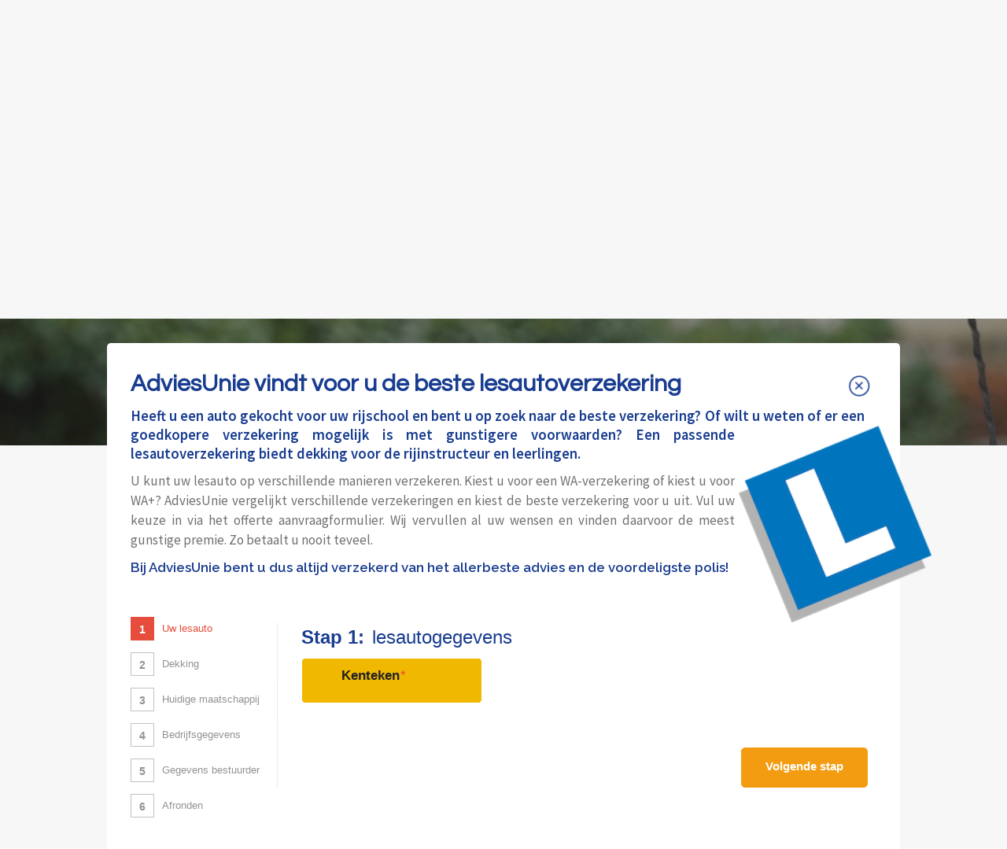

--- FILE ---
content_type: text/html; charset=UTF-8
request_url: https://adviesunie.nl/verzekeringen/rijschoolverzekering
body_size: 14292
content:
<!DOCTYPE html>
<html lang="nl" class="verzekeringen computer ">

  <head>
    <meta charset="utf-8" />
    <script>console.log("----------------------------------\r\n(c) 2025 MarketingOptimaal BV\r\nwebdesign, SEO, marketing, web applicaties\r\ninfo@marketingoptimaal.nl\r\n----------------------------------");</script>
    <script>
      window.dataLayer = window.dataLayer || [];
      function gtag() { dataLayer.push(arguments); }
      gtag("consent", "default", {
        ad_storage: "denied",
        ad_user_data: "denied",
        ad_personalization: "denied",
        analytics_storage: "denied",
        functionality_storage: "denied",
        personalization_storage: "denied",
        security_storage: "granted",
        wait_for_update: 2000
      });
      gtag("set", "ads_data_redaction", true);
      gtag("set", "url_passthrough", true);
    </script>

    <script id="cookieyes" src="https://cdn-cookieyes.com/client_data/184b7b680e3aa63365471eea/script.js"></script>    <script>
  (function (w, d, s, l, i) {
  w[l] = w[l] || [];
  w[l].push({
    'gtm.start': new Date().getTime(),
    event: 'gtm.js'
  });
  var f = d.getElementsByTagName(s)[0],
    j = d.createElement(s),
    dl = l != 'dataLayer' ? '&l=' + l : '';
  j.async = true;
  j.src = 'https://www.googletagmanager.com/gtm.js?id=' + i + dl;
  f.parentNode.insertBefore(j, f);
  })(window, document, 'script', 'dataLayer', 'GTM-5CP5FMV');
</script>

<!-- Google tag (gtag.js) event - delayed navigation helper -->
<script>
  // Helper function to delay opening a URL until a gtag event is sent.
  // Call it in response to an action that should navigate to a URL.
  function gtagSendEvent(url) {
    var callback = function () {
      if (typeof url === 'string') {
        window.location = url;
      }
    };
    gtag('event', 'conversion_event_submit_lead_form', {
      'event_callback': callback,
      'event_timeout': 2000,
      // <event_parameters>
    });
    return false;
  }
</script>

    <title>verzekeringen voor uw lesauto vergelijken</title>
    <base href="https://adviesunie.nl/" target="_self" />
    <meta name="viewport" content="width=device-width, initial-scale=1, maximum-scale=5" />
    <meta name="canonical" content="https://adviesunie.nl/verzekeringen/rijschoolverzekering" />
    <meta name="robots" content="index, follow" />
    <meta name="googlebot" content="index, follow" />

    <link rel="sitemap" type="application/xml" title="Sitemap" href="/sitemap.xml" />

    <script>document.createElement("picture");</script>
    <script src="assets/js/picturefill.min.js" async></script>

    <!-- CSS
  ================================================== -->
    <link rel="preconnect" href="https://fonts.googleapis.com" />
    <link rel="preconnect" href="https://fonts.gstatic.com" crossorigin />
    <link rel="stylesheet" href="https://fonts.googleapis.com/css2?family=Source+Sans+Pro:ital,wght@0,200;0,300;0,400;0,600;0,700;0,900;1,200;1,300;1,400;1,600;1,700;1,900&display=swap" />
    <link rel="stylesheet" href="https://fonts.googleapis.com/css2?family=Questrial&display=swap" />
    <link rel="stylesheet" href="https://fonts.googleapis.com/css2?family=Raleway:wght@600&display=swap" />
    <link rel="stylesheet" href="https://fonts.googleapis.com/css?family=Varela+Round&display=swap" />

    <link type="text/css" rel="stylesheet" href="https://cdn.jsdelivr.net/npm/bootstrap@5.2.3/dist/css/bootstrap.min.css" />
    <link type="text/css" rel="stylesheet" href="assets/css/style-variables.min.css?v=05a" />
    <link type="text/css" rel="stylesheet" href="assets/css/icons.min.css" />

    <!--Graphics
  =============================================================== -->
    <link rel="shortcut icon" type="image/x-icon" href="assets/images/favicons/favicon.ico" />
    <link rel="icon" type="image/png" sizes="16x16" href="assets/images/favicons/favicon-16x16.png" />
    <link rel="icon" type="image/png" sizes="32x32" href="assets/images/favicons/favicon-32x32.png" />
    <link rel="icon" type="image/png" sizes="64x64" href="assets/images/favicons/favicon-64x64.png" />
    <link rel="icon" type="image/png" sizes="96x96" href="assets/images/favicons/favicon-96x96.png" />
    <link rel="icon" type="image/svg+xml" sizes="any" href="assets/images/favicons/favicon.svg" />

    <meta name="msapplication-TileColor" content="#ffffff" />
    <meta name="msapplication-TileImage" content="assets/images/favicons/ms-icon-144x144.png" />
    <meta name="theme-color" content="#ffffff" />

    <!-- iOS -->
    <link rel="apple-touch-icon" href="assets/images/favicons/apple-icon.png" />
    <link rel="apple-touch-icon" sizes="57x57" href="assets/images/favicons/apple-icon-57x57.png" />
    <link rel="apple-touch-icon" sizes="60x60" href="assets/images/favicons/apple-icon-60x60.png" />
    <link rel="apple-touch-icon" sizes="72x72" href="assets/images/favicons/apple-icon-72x72.png" />
    <link rel="apple-touch-icon" sizes="76x76" href="assets/images/favicons/apple-icon-76x76.png" />
    <link rel="apple-touch-icon" sizes="114x114" href="assets/images/favicons/apple-icon-114x114.png" />
    <link rel="apple-touch-icon" sizes="120x120" href="assets/images/favicons/apple-icon-120x120.png" />
    <link rel="apple-touch-icon" sizes="144x144" href="assets/images/favicons/apple-icon-144x144.png" />
    <link rel="apple-touch-icon" sizes="152x152" href="assets/images/favicons/apple-icon-152x152.png" />
    <link rel="apple-touch-icon" sizes="180x180" href="assets/images/favicons/apple-icon-180x180.png" />
    <link rel="apple-touch-icon" sizes="256x256" href="assets/images/favicons/apple-icon-256x256.png" />

    <!-- Apple launch screens -->
    <link rel="apple-touch-startup-image" href="assets/images/favicons/apple-launch-1668x2388.png" media="(prefers-color-scheme: light)" />
    <link rel="apple-touch-startup-image" href="assets/images/favicons/apple-launch-1668x2388.png" media="(prefers-color-scheme: dark)" />

    <link rel="mask-icon" href="assets/images/favicons/safari-pinned-tab.svg" color="#193996" />
    <meta name="apple-mobile-web-app-title" content="AdviesUnie" />
    <meta name="mobile-web-app-capable" content="yes" />
    <meta name="apple-mobile-web-app-status-bar-style" content="black-translucent" />

    <!-- CSS
  ================================================== -->
    <link type="text/css" rel="stylesheet" media="screen" href="assets/fontawesome/css/fontawesome.min.css" />
    <link type="text/css" rel="stylesheet" media="screen" href="assets/fontawesome/css/all.min.css" />
    <link type="text/css" rel="stylesheet" href="plugins/mmenu/mmenu.min.css" media="screen" />
    <link type="text/css" rel="stylesheet" href="plugins/sweetalert2/sweetalert2.min.css" media="screen" />
    <link type="text/css" rel="stylesheet" href="plugins/step-form-wizard/css/step-form-wizard-simple.min.css" media="screen" />
    <link type="text/css" rel="stylesheet" href="plugins/magnific-popup/magnific-popup.min.css" media="screen" />
    <link type="text/css" rel="stylesheet" href="assets/css/pretty-checkbox.min.css" media="screen" />
    <link type="text/css" rel="stylesheet" href="plugins/kentekenplaat/kentekenplaat.min.css" media="screen" />
    <link type="text/css" rel="stylesheet" href="assets/css/materialdesignicons.min.css" media="screen" />
    <link type="text/css" rel="stylesheet" href="assets/css/style.min.css?v=05a" />


    <!-- OpenGraph
  ================================================== -->
    
    <meta property="og:site_name" content="AdviesUnie Verzekeringen" />
    <meta property="og:locale" content="nl_NL" />
    <meta property="og:type" content="website" />
    <meta property="og:title" content="Rijschoolverzekering | AdviesUnie" />
    <meta property="og:url" content="https://adviesunie.nl/verzekeringen/rijschoolverzekering" />
    <meta property="og:description" content="Heeft u een lesauto gekocht en bent u op zoek naar de beste lesautoverzekering? Of wilt u weten of er een goedkopere verzekering mogelijk is met gunstigere voorwaarden? AdviesUnie vindt het voor u. Hulp of advies? 0598 632870." />
    <meta property="og:image" content="https://adviesunie.nl/assets/images/parallax/verzekering-rijschool-og.jpg" />
    <meta property="og:image:alt" content="sluit voordelig een rijschoolverzekering af" />
    <meta property="og:image:width" content="1200" />
    <meta property="og:image:height" content="627" />
    <meta property="fb:app_id" content="171134924836636" />

    <meta name="twitter:card" content="Heeft u een lesauto gekocht en bent u op zoek naar de beste lesautoverzekering? Of wilt u weten of er een goedkopere verzekering mogelijk is met gunstigere voorwaarden? AdviesUnie vindt het voor u. Hulp of advies? 0598 632870." />
    <meta name="twitter:site" content="@adviesunie" />
    <meta name="description" content="Heeft u een lesauto gekocht en bent u op zoek naar de beste lesautoverzekering? Of wilt u weten of er een goedkopere verzekering mogelijk is met gunstigere voorwaarden? AdviesUnie vindt het voor u. Hulp of advies? 0598 632870." />


    <!-- Scheme.org json
  ================================================== -->
    <script type="application/ld+json">
    {
      "@context": "https://schema.org",
      "@type": "Organization",
      "@id": "https://adviesunie.nl",
      "name": "AdviesUnie Hypotheken, Kredieten en Verzekeringen",
      "address": {
        "@type": "PostalAddress",
        "streetAddress": "Lloydsweg 41",
        "postalCode": "9641KJ",
        "addressLocality": "Veendam",
        "addressRegion": "Groningen",
        "addressCountry": "NL"
      },
      "telephone": "31598632870",
      "email": "info@adviesunie.nl",
      "url": "https://adviesunie.nl/",
      "sameAs": [
        "https://www.facebook.com/AdviesUnie/",
        "https://www.instagram.com/adviesunie/",
        "https://twitter.com/adviesunie",
        "https://www.linkedin.com/company/adviesunie/"
      ],
      "logo": "https://adviesunie.nl/assets/images/logo/adviesunie-logo_h150.png",
      "image": "https://adviesunie.nl/assets/images/parallax/verzekering-rijschool-og.jpg"
    }
  </script>

          <script src="https://www.google.com/recaptcha/api.js?render=6Le-lWcpAAAAAESh7LwyN-6HmbyaRRKtPR9NOI5l"></script>
      <script>
        grecaptcha.ready((function () {
          grecaptcha.execute("6Le-lWcpAAAAAESh7LwyN-6HmbyaRRKtPR9NOI5l", {
            action: "submit"
          }).then((function (token) {
            var recaptchaResponse;
            document.getElementById("recaptchaResponse").value = token
          }))
        }));
      </script>
    
        <script src="assets/js/lazysizes.min.js"></script>
  </head>

  

  <body>
    <noscript><iframe src="https://www.googletagmanager.com/ns.html?id=GTM-5CP5FMV" height="0" width="0" style="display:none;visibility:hidden"></iframe></noscript>    <span id="backtotop"></span>

    <div id="wrapper">
      <header id="header-container">
        <div id="top-bar" class="disable-mobile clearfix">
          <div class="container">
            <div class="left-side">
              <ul class="top-bar-menu ">
                <li><i class="mdi mdi-phone"></i> <span itemprop="telephone" content="31598632870"><a href="tel:31598632870" title="bel ons" class="">0598 632870</a></span></li>
                <li><i class="mdi mdi-email-outline"></i> <a href="mailto:info@adviesunie.nl" title="mail ons">info@adviesunie.nl</a></li>
                                              </ul>
            </div>
            <div class="right-side">
              <ul class="social-icons">
                <li><a class="facebook" href="https://facebook.com/adviesunie" title="like ons op Facebook" target="_blank" rel="me"><i class="icon-facebook"></i></a></li>
                <li><a class="twitter" href="https://twitter.com/adviesunie" title="volg AdviesUnie op Twitter" target="_blank" rel="me"><i class="icon-twitter"></i></a></li>
                <li><a class="instagram" href="https://instagram.com/adviesunie" title="volg ons op Instagram" target="_blank" rel="me"><i class="icon-instagram"></i></a></li>
                <li><a class="linkedin" href="https://linkedin.com/company/adviesunie/" title="connect met ons op Linkedin" target="_blank" rel="me"><i class="icon-linkedin"></i></a></li>
              </ul>
            </div>
          </div>
        </div>

        <div id="header" class="clearfix">
          <div class="container">
            <div id="logo">
              <a href="index" title="homepage AdviesUnie">
                <img itemprop="logo" src="assets/images/adviesunie-logo.svg" alt="AdviesUnie logo" />
              </a>
            </div>
            <div class="mmenu-trigger">
              <button class="hamburger hamburger--collapse" aria-label="Menu" type="button">
                <span class="hamburger-box"><span class="hamburger-inner"></span></span>
              </button>
            </div>
            <nav id="navigation" class="style-1">
              <ul id="responsive">
                <li class=""><a href="hypotheken/" title="AdviesUnie Hypotheken">Hypotheken</a></li>
                <li class=""><a href="kredieten/" title="AdviesUnie Kredieten">Kredieten</a></li>
                <li class="active"><a href="verzekeringen/" title="AdviesUnie Verzekeringen">Verzekeringen</a></li>
                <li class=""><a href="blog/index" title="lees ons blog">Blog</a></li>
                                <li class=""><a href="contact" title="Contact met AdviesUnie">Contact</a></li>
                                                <li class="no-desktop mt-5"><a href="bel-mij-terug?d=verzekeringen" title="Wij bellen u wanneer het u uitkomt"><i class="fa-solid fa-caret-right fa-sm me-1"></i>Bel mij terug</a></li>
                <li class="no-desktop"><a href="assets/documenten/AdviesUnie%20-%20algemene%20voorwaarden.pdf" class="popupPDF" title="onze algemene voorwaarden (pdf)" target="_blank"><i class="fa-solid fa-caret-right fa-sm me-1"></i>Algemene voorwaarden<i class="ms-2 fa-sm fa-solid fa-arrow-up-right-from-square"></i></a></li>
                <li class="no-desktop"><a href="algemeen/beloningsbeleid" title="lees meer over ons beloningsbeleid"><i class="fa-solid fa-caret-right fa-sm me-1"></i>Beloningsbeleid<i class="ms-2 fa-sm fa-solid fa-arrow-up-right-from-square"></i></a></li>
                <li class="no-desktop"><a href="assets/documenten/AdviesUnie%20-%20privacyverklaring.pdf" class="popupPDF" title="privacystatement (pdf)" target="_blank"><i class="fa-solid fa-caret-right fa-sm me-1"></i>Privacyverklaring<i class="ms-2 fa-sm fa-solid fa-arrow-up-right-from-square"></i></a></li>
                <li class="no-desktop"><a href="assets/documenten/AdviesUnie%20-%20dienstverleningsdocument.pdf" class="popupPDF" title="AdviesUnie dienstverleningsdocument (pdf)" target="_blank"><i class="fa-solid fa-caret-right fa-sm me-1"></i>Dienstverlenings&shy;documenten<i class="ms-2 fa-sm fa-solid fa-arrow-up-right-from-square"></i></a></li>
              </ul>
            </nav>
          </div>
        </div>

      </header>

<div class="overlay"></div>

    <div class="parallax verzekeringen" data-background="assets/images/parallax/verzekering-rijschool.jpg" data-background-mobile="assets/images/parallax/verzekering-rijschool-mob.jpg" data-img-width="2400" data-img-height="1200">
      <div class="parallax-content">
        <div class="container">
          <div class="row">
            <div class="col-12">
              <div class="top-container">
                <div class="row"> <!-- rij met breadcrumbs -->
                  <div class="col-12 breadnav">
                    <span>
                      <a href="https://adviesunie.nl" title="ga naar home">home</a>
                      <i class="fa fa-chevron-right"></i>
                      <a href="verzekeringen" title="ga naar overzicht verzekeringen">verzekeringen</a>
                      <i class="fa fa-chevron-right"></i>
                      <a title="(offerte) aanvraagformulier voor verzekeringen voor uw lesauto vergelijken">rijschoolverzekering</a>
                    </span>
                  </div> <!-- einde breadnav -->
                </div>
                <div class="row"> <!-- rij met parallax title, subtitle en cta button -->
                  <div class="col-sm-7 offset-sm-1">
                    <h3>Rijschool&shy;verzekering</h3>
                  </div>
                  <div class="w-100"></div>
                  <div class="col-sm-7 offset-sm-1">
                                          <p class="psubti">Heeft u een auto gekocht voor uw rijschool en bent u op zoek naar de beste verzekering? Of wilt u weten of er een goedkopere verzekering mogelijk is met gunstigere voorwaarden? AdviesUnie vindt het voor u.</p>                  </div>
                  <div class="col-sm-3 px-0 disable-mobile">
                    <div class="mini-box actie ">
                      <a href="verzekeringen/rijschoolverzekering#adv_formstart" title="klik voor meer informatie over een verzekeringen voor uw lesauto vergelijken">
                        <div class="buttontext">
                          <span class="m-title">Vraag offerte aan</span>
                          <i class="fas fa-arrow-right"></i>
                        </div>
                      </a>
                    </div>
                  </div>
                </div>
              </div>
            </div>
          </div>
        </div>
      </div>
    </div>
  
<section id="vrachtwagen" class="fullwidth formulier">
  <div class="container">
    <div class="row">
      <div class="formulieraanvraag_div col-sm-10 offset-sm-1">
        <div class="style-2 toggle-wrap">
          <span class="trigger opened"><a>
              <h2 class="disable-mobile">AdviesUnie vindt voor u de beste lesauto&shy;verzekering</h2>
              <h2 class="no-desktop">Offerte aanvraagformulier</h2>
              <i class="sl sl-icon-plus"></i>
            </a></span>
          <div class="toggle-container">
            <div id="dienstinfo">
              <p class="intro">Heeft u een auto gekocht voor uw rijschool en bent u op zoek naar de beste verzekering? Of wilt u weten of er een goedkopere verzekering mogelijk is met gunstigere voorwaarden?
                <img srcset="assets/images/illustraties/verzekering-rijschool.png 1x, assets/images/illustraties/verzekering-rijschool@2x.png 2x" src="assets/images/illustraties/verzekering-rijschool.png" class="dnstafb" alt="lesauto">
                Een passende lesautoverzekering biedt dekking voor de rijinstructeur en leerlingen.
              </p>
              <p>U kunt uw lesauto op verschillende manieren verzekeren. Kiest u voor een WA-verzekering of kiest u voor WA+? AdviesUnie vergelijkt verschillende verzekeringen en kiest de beste verzekering voor u uit. Vul uw keuze in via het offerte aanvraagformulier. Wij vervullen al uw wensen en vinden daarvoor de meest gunstige premie. Zo betaalt u nooit teveel.</p>
              <p class="slogan"><span class='slogan'>Bij AdviesUnie bent u dus altijd verzekerd van het allerbeste advies en de voordeligste polis!</span></p>
            </div>
          </div>
        </div>

        <!-- start formulier -->
        <div id="adv_formstart"></div>
        <div class="formtitel">vraag vrijblijvend uw offerte aan</div>
        <form id="adv_formwizard" class="ipform ays" action="leadportaal/handler.php" method="POST" data-savy-key="verRijsch">
          <input type="hidden" name="lead_type_ref" value="auv1rijsc" />
                    <input type="hidden" name="_as_csrf_token" value="4e5de92574dcf595c59ced75006d2a69547b8d59" />
          <input type="hidden" name="soort_verzekering" value="rijschoolverzekering" />

          <!-- VOERTUIG -->
          <fieldset>
            <legend><span>Stap 1:</span>lesautogegevens</legend>
            <steptitle>Uw lesauto</steptitle>
            <div class="row">
              <div class="col-sm-6">
        <div class="form-floating">
          <input autocomplete="off" type="text" id="vrtkenteken" class="auto-save form-control kentekenplaat" onkeypress="return noSpaces(event)" name="UD1" minlength="6" maxlength="8"  placeholder="kenteken" autofocus required />
          <label for="vrtkenteken" class="kenteken req">Kenteken</label>
        </div></div>
            </div>
          </fieldset>

          <!-- DEKKING -->
          <fieldset>
            <legend><span>Stap 2:</span>gewenste dekking:</legend>
            <steptitle>Dekking</steptitle>
            
<div class="row" id="form-dekking">

  <!-- product: WA -->
  <div class="col-sm-4">
    <div class="premiebox">
      <div class="premietitel">
        <h3>Wettelijke aansprakelijkheid</h3>
        <p>(WA)</p>
      </div>
      <hr>
      <div class="list-2">
        <ul>
          <li class="dekking1">Schade aan anderen</li>
          <li class="dekking0">Diefstal en inbraak</li>
          <li class="dekking0">Brand, storm, natuur</li>
          <li class='dekking0'>Ruitschade</li>          <li class="dekking0">Vandalisme</li>
          <li class="dekking0">Eigen schuld</li>
        </ul>
      </div>
    </div>
    <div class="select">
      <div class="pretty p-icon p-round">
        <input class="auto-save" id="dkwa" type="radio" name="gewenste_dekking" value="WA" required />
        <div class="state p-primary">
          <i class="icon mdi mdi-check"></i>
          <label for="dkwa">WA dekking</label>
        </div>
      </div>
    </div>
  </div>

  <!-- product: WA + Beperkt Casco -->
      <div class="col-sm-4 col-12">
      <div class="premiebox">
        <div class="premietitel">
          <h3 class="pt-2">Beperkt Casco </h3>
          <p>(WA+)</p>
        </div>
        <hr>
        <div class="list-2">
          <ul>
            <li class="dekking1">Schade aan anderen</li>
            <li class="dekking1">Diefstal en inbraak</li>
            <li class="dekking1">Brand, storm, natuur</li>
            <li class='dekking1'>Ruitschade</li>            <li class="dekking0">Vandalisme</li>
            <li class="dekking0">Eigen schuld</li>
          </ul>
        </div>
      </div>
      <div class="select">
        <div class="pretty p-icon p-round">
          <input class="auto-save" id="dkwaplus" type="radio" name="gewenste_dekking" value="WA+" />
          <div class="state p-primary">
            <i class="icon mdi mdi-check"></i>
            <label for="dkwaplus">WA+ dekking</label>
          </div>
        </div>
      </div>
    </div>
  
  <!-- product: All Risk / Volledig Casco -->
  <div class="col-sm-4">
    <div class="premiebox">
      <div class="premietitel">
        <h3 class="pt-2">Volledig Casco </h3>
        <p>(All risk)</p>
      </div>
      <hr>
      <div class="list-2">
        <ul>
          <li class="dekking1">Schade aan anderen</li>
          <li class="dekking1">Diefstal en inbraak</li>
          <li class="dekking1">Brand, storm, natuur</li>
          <li class='dekking1'>Ruitschade</li>          <li class="dekking1">Vandalisme</li>
          <li class="dekking1">Eigen schuld</li>
        </ul>
      </div>
    </div>
    <div class="select">
      <div class="pretty p-icon p-round">
        <input class="auto-save" id="dkallrisk" type="radio" name="gewenste_dekking" value="All Risk" />
        <div class="state p-primary">
          <i class="icon mdi mdi-check"></i>
          <label for="dkallrisk">All Risk dekking</label>
        </div>
      </div>
    </div>
  </div>

</div>          </fieldset>

          <!-- HUIDIGE MAATSCHAPPIJ -->
          <fieldset>
            <legend><span>Stap 3:</span>uw huidige maatschappij</legend>
            <steptitle>Huidige maatschappij</steptitle>
            <div class="row">
              <div class="col-sm-6">
        <div class="form-floating">
          <input type="text" id="huidigemaatschauto" class="auto-save form-control" name="huidige_maatschappij" list="verzmaatschappijenautolist" placeholder="huidige verzekeringsmaatschappij" />
          <datalist id="verzmaatschappijenautolist">
            <option selected disabled value="">Selecteer maatschappij</option>
            <option value="Allianz">Allianz</option>
            <option value="ASR Voordeelpakket">ASR Voordeelpakket</option>
            <option value="AutoExcellentPolis">AutoExcellentPolis</option>
            <option value="AutoPrismaPolis">AutoPrismaPolis</option>
            <option value="Avero Achmea">Avero Achmea</option>
            <option value="Bovemij">Bovemij</option>
            <option value="De Goudse">De Goudse</option>
            <option value="Delta Lloyd">Delta Lloyd</option>
            <option value="Ditzo">Ditzo</option>
            <option value="Generali">Generali</option>
            <option value="HEMA">HEMA</option>
            <option value="InShared">InShared</option>
            <option value="Nationale Nederlanden">Nationale Nederlanden</option>
            <option value="Reaal Verzekeringen">Reaal Verzekeringen</option>
            <option value="Unive">Unive</option>
          </datalist>
          <label for="huidigemaatschauto">Huidige maatschappij</label>
        </div></div>
              <div class="col-sm-6" id="collease">
        <div class="form-floating">
          <input type="text" id="huidigeleasemaatsch" class="auto-save form-control" name="huidige_leasemaatschappij" placeholder="huidige leasemaatschappij" />
          <label class="lableasema" for="huidigeleasemaatsch">Huidige leasemaatschappij</label>
        </div></div>
            </div>
          </fieldset>

          <!-- BEDRIJFSGEGEVENS -->
          <fieldset>
            <legend><span>Stap 4:</span>bedrijfs&shy;gegevens</legend>
            <steptitle>Bedrijfsgegevens</steptitle>
            
<div class="row" id="form-bedrijfsgegevens">
  <div class="col-sm-8">
        <div class="form-floating">
          <input type="text" id="bedrnm" class="auto-save form-control" name="organisatienaam" placeholder="bedrijfsnaam" required />
          <label for="bedrnm" class="req">Bedrijfsnaam</label>
        </div></div>
  <div class="col-sm-4">
        <div class="form-floating">
          <input autocomplete="off" type="text" id="kvknr" inputmode="numeric" class="auto-save form-control kvknr" name="kvk_nummer" minlength="8" placeholder="kvk nummer" required />
          <label for="kvknr" class="req">kvk nummer</label>
        </div></div>
      <div class="col-12">
        <div class="form-floating">
          <input type="text" id="bedrwerkgeb" class="auto-save form-control" name="werkgebied" placeholder="regio of plaatsen" required />
          <label for="bedrwerkgeb" class="req">Werkgebied onderneming</label>
        </div></div>
  </div>

<div class="row" id="form-adresgegevens">
  <div class="col-sm-6 col-5">
        <div class="form-floating">
          <input type="text" id="postcodeText" class="auto-save form-control input-postcode" maxlength="7" name="postalcode" value="" onkeypress="return noSpaces(event)" placeholder="Postcode" required />
          <label for="postcodeText" class="req">Postcode</label>
        </div></div>
  <div class="col-sm-3 col-4">
        <div class="form-floating">
          <input type="number" inputmode="numeric" onkeypress="return event.charCode >= 48 && event.charCode <= 57" id="housenrText" class="auto-save form-control" name="housenumber" value="" placeholder="Huisnummer" required />
          <label for="housenrText" class="req disable-mobile">Huisnummer</label>
          <label for="housenrText" class="req no-desktop">Nummer</label>
        </div></div>
  <div class="col-3">
        <div class="form-floating">
          <input type="text" id="huisnrtoev" class="auto-save form-control" name="houseaddition" placeholder="Toevoeging" />
          <label for="huisnrtoev" class="disable-mobile">Toevoeging</label>
          <label for="huisnrtoev" class="no-desktop">Toev.</label>
        </div></div>
  <div class="col-sm-6">
        <div class="form-floating">
          <input type="text" id="straatText" class="auto-save form-control" name="straatnaam" tabIndex="-1" readonly placeholder="Straatnaam" required />
          <label for="straatText">Straatnaam</label>
        </div></div>
  <div class="col-sm-6">
        <div class="form-floating">
          <input type="text" id="stadText" class="auto-save form-control" name="plaatsnaam" tabIndex="-1" readonly placeholder="Plaatsnaam" required />
          <label for="stadText">Plaatsnaam</label>
        </div></div>
</div>

  <div class="row">
    <div class="col-sm-6">
        <div class="form-floating">
          <input type="text" id="ibannr" class="auto-save form-control iban uc" name="bankrekening" placeholder="Notatie: NL21 RABO 0123 4567 89" minlength="10" placeholder="text" required />
          <label for="ibannr" class="req">IBAN</label>
        </div>      <span class="disclaimer">
        Zonder dit IBAN rekeningnummer kan geen offerte worden afgegeven.
        Dit is echter geen machtiging en er wordt niets afgeschreven.
        Bij geen doorgang van de verzekering worden de gegevens vernietigd.
      </span>
    </div>
  </div>
          </fieldset>

          <fieldset>
            <legend><span>Stap 5:</span>gegevens (primaire) bestuurder</legend>
            <steptitle>Gegevens bestuurder</steptitle>
            
<div class="row" id="form-persoonsgegevens">
  <div class="col-sm-3 col-5">
        <div class="form-floating">
          <select id="aanhf" class="auto-save form-select" name="salutation" required>
            <option selected disabled value="">Selecteer</option>
            <option value="1">Dhr</option>
            <option value="2">Mevr</option>
          </select>
          <label for="aanhf" class="req">Aanhef</label>
        </div></div>
  <div class="col-sm-3 col-7">
        <div class="form-floating">
          <input id="voorl" type="text" class="auto-save form-control" name="firstname" placeholder="voorletters" required />
          <label for="voorl" class="req">Voorletter(s)</label>
        </div></div>
  <div class="col-sm-6">
        <div class="form-floating">
          <input id="achtnaam" type="text" class="auto-save form-control" name="lastname" placeholder="achternaam" required />
          <label for="achtnaam" class="req">Achternaam</label>
        </div></div>
  <div class="col-sm-6">
        <div class="form-floating">
          <input type="email" id="cmail" class="auto-save form-control" name="email" placeholder="Email" onkeypress="return noSpaces(event)" required />
          <label for="cmail" class="req">Email</label>
        </div></div>
  <div class="col-6">
        <div class="form-floating">
          <input type="tel" id="telnummer" class="auto-save form-control input-tel" minlength="10" name="phone" placeholder="Telefoonnummer" required />
          <label for="telnummer" class="req disable-mobile">Telefoonnummer</label>
          <label for="telnummer" class="req no-desktop">Tel.nummer</label>
        </div></div>
  <div class="col-6">
        <div class="form-floating">
          <input type="date" min="1925-01-01" id="gebdatumaanv" class="auto-save form-control date-width-ios-95p" name="birthday"  placeholder="Geboortedatum" required />
          <label for="gebdatumaanv" class="req">Geboortedatum</label>
        </div></div>

  
      <div class="col-6">
        <div class="form-floating">
          <input type="text" id="schdjrn" inputmode="numeric" class="auto-save form-control jaren" name="aantal_schadevrije_jaren" placeholder="aantal schadevrije jaren" required />
          <label for="schdjrn" class="req">Aantal schadevrije jaren</label>
        </div></div>
  
  
      <div class="col-sm-6" id="vrgzakschopg">
        <label for="schadevrjzkl" class="req disable-mobile">Schadevrije jaren zakelijk opgebouwd?</label>
        <label for="schadevrjzkl" class="req no-desktop">Schadevrij zakelijk opgebouwd?</label>
        <div class="input-group">
          <div class="form-check form-check-inline">
            <input type="radio" id="schadevrijzakJa" class="auto-save form-check-input" name="schadevrij_zakelijk_opgebouwd" value="ja" />
            <label for="schadevrijzakJa">ja</label>
          </div>
          <div class="form-check form-check-inline">
            <input type="radio" id="schadevrijzakNee" class="auto-save form-check-input" name="schadevrij_zakelijk_opgebouwd" value="nee" />
            <label for="schadevrijzakNee">nee</label>
          </div>
        </div></div>
  
  
</div>

  <div class="row" id="form-contactgegevens">
    <legend class="clearfix">Rijbewijs</legend>
    <div class="col-12">
        <div class="col-12">
          <label class="req disable-mobile">Bent u in het bezit van een Nederlands rijbewijs?</label>
          <label class="req no-desktop">Heeft u een NL rijbewijs?</label>
          <div class="form-check form-check-inline">
           <input class="auto-save form-check-input" type="radio" name="in_bezit_nl_rijbewijs" id="nedRijbewijsJa" value="ja" required />
           <label class="form-check-label" for="nedRijbewijsJa">ja</label>
         </div>
         <div class="form-check form-check-inline">
           <input class="auto-save form-check-input" type="radio" name="in_bezit_nl_rijbewijs" id="nedRijbewijsNee" value="nee" />
           <label class="form-check-label" for="nedRijbewijsNee">nee</label>
         </div>
        </div></div>
  </div>
          </fieldset>

          <!-- AFRONDEN -->
          <fieldset>
            <legend><span>Stap 6:</span>vrijblijvende offerte aanvragen</legend>
            <steptitle>Afronden</steptitle>
            

  <div class="row" id="form-opmerkingen">
    <input type="hidden" name="recaptcha_response" id="recaptchaResponse" />
    <input type="hidden" name="utm_source" value="n/a" />
    <input type="hidden" name="utm_medium" value="n/a" />
    <input type="hidden" name="utm_campaign" value="n/a" />
    <input type="hidden" name="utm_content" value="n/a" />
    <input type="hidden" name="utm_term" value="n/a" />
      <input type="hidden" name="utm_source" value="n/a" />
  
      <input type="hidden" name="utm_device" value="computer" readonly />
      <input type="hidden" name="bedanktpagina" value="verzekeringen/index?i=verzonden&p=rijschoolverzekering" />

    <div class="col-12 mt-md-4 mt-3">
      <h3>Heeft u nog vragen?</h3>
      Heeft u nog aanvullende vragen of informatie met betrekking tot uw (offerte)aanvraag voor een rijschoolverzekering?</div>
    <div class="col-12">
        <div class="form-floating">
          <textarea id="opmrk" class="auto-save form-control bg-button-grey" rows="7" name="opmerking" placeholder="Optioneel"></textarea>
          <label for="opmrk">Opmerkingen</label>
          <div class="disclaimer gform">Deze site is beschermd door reCAPTCHA. De Google <a href="https://policies.google.com/privacy?hl=nl" target="_blank" title="Privacybeleid Google" rel="nofollow">Privacybeleid</a> en <a href="https://policies.google.com/terms?hl=nl" target="_blank" title="Servicevoorwaarden Google" rel="nofollow">Servicevoorwaarden</a> zijn hierbij van toepassing.</div>
        </div></div>
  </div>

  <div class="row" id="voorlopigjanee">
    <legend>Voorlopige dekking</legend>
    
        <div class="col-12">
          <label class="req disable-mobile" data-info-id="ial01">Wilt u voorlopige dekking voor uw lesauto?</label>
          <label class="req no-desktop" data-info-id="ial01">Wilt u voorlopige dekking?</label>
          <div class="form-check form-check-inline">
           <input class="form-check-input req" type="radio" name="UD2" id="voorlopigedekkingJa"  value="ja" />
           <label class="form-check-label" for="voorlopigedekkingJa">ja</label>
         </div>
         <div class="form-check form-check-inline">
           <input class="form-check-input" type="radio" name="UD2" id="voorlopigedekkingNee" value="nee" selected>
           <label class="form-check-label" for="voorlopigedekkingNee">nee</label>
         </div>
         <span id="meldinggeenvoorldekking" style="display:none" class="disclaimer ps-0">Een voorlopige dekking voor uw gesloten scootmobiel is niet mogelijk. U ontvangt een vrijblijvende offerte.</span>
        </div>  </div>


<div class="row" id="voorldekking">
  <div class="col-12 tip-box">
    <h2>Slotvragen t.b.v. voorlopige dekking</h2>
    <span>Onderstaande vragen dienen naar waarheid beantwoord te worden. Let op: er is <u>g&eacute;&eacute;n</u> voorlopige dekking geweest, mocht achteraf sprake zijn van onjuiste beantwoording.</span>
  </div>

  <div class="row my-4">
    <div class="col-6">
        <div class="form-floating">
          <input type="text" id="ibannr" class="auto-save form-control iban uc" name="bankrekening" placeholder="Notatie: NL21 RABO 0123 4567 89" minlength="10" placeholder="text" required />
          <label for="ibannr" class="req">IBAN</label>
        </div></div>
    <div class="col-6">
        <div class="form-floating">
          <input autocomplete="off" type="text" id="meldcode" inputmode="numeric" class="auto-save form-control meldcode" name="meldcode" minlength="4" placeholder="meldcode" autocomplete="off" required />
          <label for="meldcode" class="req">Meldcode</label>
        </div></div>
  </div>

  <div class="col-12 slotvragen auto">
    Is de verzekering voor een periode langer dan 1 dag?<span class="verplicht">*</span>
    <div class="form-group">
      <div class="form-check form-check-inline">
        <input id="termLangJa" type="radio" class="form-check-input vdreq" name="dekking_langer_dan_1_dag" value="ja" />
        <label for="termLangJa" class="form-check-label">Ja</label>
      </div>
      <div class="form-check form-check-inline">
        <input id="termLangNee" type="radio" class="form-check-input" name="dekking_langer_dan_1_dag" value="nee" />
        <label for="termLangNee" class="form-check-label">Nee</label>
      </div>
    </div>
  </div>

  <div class="col-12 slotvragen auto">
    Bent u langer dan 14 dagen onverzekerd geweest?<span class="verplicht">*</span>
    <div class="form-group">
      <div class="form-check form-check-inline">
        <input id="onvzJa" type="radio" class="form-check-input vdreq" name="onverzekerd" value="ja" />
        <label for="onvzJa" class="form-check-label">Ja</label>
      </div>
      <div class="form-check form-check-inline">
        <input id="onvzNee" type="radio" class="form-check-input" name="onverzekerd" value="nee" />
        <label for="onvzNee" class="form-check-label">Nee</label>
      </div>
    </div>
  </div>

  <div class="col-12 slotvragen auto">
    Heeft uw voertuig een oorspronkelijke cataloguswaarde van meer dan &euro; 70.000,- ?<span class="verplicht">*</span>
    <div class="form-group">
      <div class="form-check form-check-inline">
        <input id="catalzevJa" type="radio" name="cataloguswaarde_meer_dan_70k" class="form-check-input vdreq" value="ja" />
        <label for="catalzevJa" class="form-check-label">Ja</label>
      </div>
      <div class="form-check form-check-inline">
        <input id="catalzevNee" type="radio" class="form-check-input" name="cataloguswaarde_meer_dan_70k" value="nee" />
        <label for="catalzevNee" class="form-check-label">Nee</label>
      </div>
    </div>
  </div>

  <div class="col-12 slotvragen auto">
    Staat het kentekenbewijs op naam van verzekeringnemer?<span class="verplicht">*</span>
    <div class="form-group">
      <div class="form-check form-check-inline">
        <input id="kentnmverznJa" type="radio" name="verzekeringnemer" class="form-check-input vdreq" value="ja" />
        <label for="kentnmverznJa" class="form-check-label">Ja</label>
      </div>
      <div class="form-check form-check-inline">
        <input id="kentnmverznNee" type="radio" class="form-check-input" name="verzekeringnemer" value="nee" />
        <label for="kentnmverznNee" class="form-check-label">Nee</label>
      </div>
    </div>
  </div>

  <div class="col-12 slotvragen auto">
    Bent u de regelmatige bestuurder?<span class="verplicht">*</span>
    <div class="form-group">
      <div class="form-check form-check-inline">
        <input id="regelmbestJa" type="radio" name="regelmatige_bestuurder" class="form-check-input vdreq" value="ja" />
        <label for="regelmbestJa" class="form-check-label">Ja</label>
      </div>
      <div class="form-check form-check-inline">
        <input id="regelmbestNee" type="radio" class="form-check-input" name="regelmatige_bestuurder" value="nee" />
        <label for="regelmbestNee" class="form-check-label">Nee</label>
      </div>
    </div>
  </div>

  <div class="col-12 slotvragen auto">
    Heeft u, de regelmatige bestuurder of kentekenbewijshouder de afgelopen 5 jaar schade geleden dan wel toegebracht met een motorrijtuig, anders dan ruitschade?<span class="verplicht">*</span>
    <div class="input-group">
      <div class="form-check form-check-inline">
        <input id="schadevijfJa" type="radio" name="schade" class="form-check-input vdreq" value="ja" />
        <label for="schadevijfJa" class="form-check-label">Ja</label>
      </div>
      <div class="form-check form-check-inline">
        <input id="schadevijfNee" type="radio" class="form-check-input" name="schade" value="nee" />
        <label for="schadevijfNee" class="form-check-label">Nee</label>
      </div>
    </div>
  </div>

  <div class="col-12 slotvragen auto">
    <h3>Aanraking met politie of justitie<span class="verplicht">*</span></h3>
    Bent u (of een andere belanghebbende bij deze verzekering) in de laatste 8 jaar als verdachte of ter uitvoering van een opgelegde (straf)maatregel,
    in aanraking geweest met politie of justitie in verband met:
    <ul>
      <li>wederrechtelijk verkregen of te verkrijgen voordeel, zoals diefstal, verduistering, bedrog, oplichting, valsheid in geschrifte of poging(en) daartoe;</li>
      <li>wederrechtelijke benadeling van anderen, zoals vernieling of beschadiging, mishandeling, afpersing en afdreiging of enig misdrijf gericht tegen de
        persoonlijke vrijheid of tegen het leven of poging(en) daartoe;</li>
      <li>overtreding van de Wet Wapens en Munitie, de opiumwet of de wet economische delicten?</li>
    </ul>
    <div class="input-group">
      <div class="form-check form-check-inline">
        <input id="verdacJa" type="radio" name="delicten" class="form-check-input vdreq" value="ja" />
        <label for="verdacJa" class="form-check-label">Ja</label>
      </div>
      <div class="form-check form-check-inline">
        <input id="verdacNee" type="radio" class="form-check-input" name="delicten" value="nee" />
        <label for="verdacNee" class="form-check-label">Nee</label>
      </div>
    </div>
  </div>

  <div class="col-12 slotvragen auto">
    <h3>Verkeersdelict<span class="verplicht">*</span></h3>
    Bent u (of een andere belanghebbende bij deze verzekering) in de laatste 5 jaar in verband met een verkeersdelict (voorwaardelijk) veroordeeld tot gevangenisstraf
    of hechtenis, of is aan &eacute;&eacute;n van hen bij vonnis (voorwaardelijk) de rijbevoegdheid ontzegd?
    <div class="input-group">
      <div class="form-check form-check-inline">
        <input id="verkdeliJa" type="radio" name="verkeersdelict" class="form-check-input vdreq" value="ja" />
        <label for="verkdeliJa" class="form-check-label">Ja</label>
      </div>
      <div class="form-check form-check-inline">
        <input id="verkdeliNee" type="radio" class="form-check-input" name="verkeersdelict" value="nee" />
        <label for="verkdeliNee" class="form-check-label">Nee</label>
      </div>
    </div>

  </div>

  <div class="col-12 slotvragen auto">
    Heeft enige maatschappij u (of een andere belanghebbende bij deze verzekering) in de laatste 8 jaar een verzekering geweigerd, opgezegd of bijzondere voorwaarden gesteld?<span class="verplicht">*</span>
    <div class="input-group">
      <div class="form-check form-check-inline">
        <input id="geweigJa" type="radio" name="geweigerd" class="form-check-input vdreq" value="ja" />
        <label for="geweigJa" class="form-check-label">Ja</label>
      </div>
      <div class="form-check form-check-inline">
        <input id="geweigNee" type="radio" class="form-check-input" name="geweigerd" value="nee" />
        <label for="geweigNee" class="form-check-label">Nee</label>
      </div>
    </div>
  </div>

  <div class="col-12 slotvragen auto">
    <h3>Gebruik van motorrijtuig<span class="verplicht">*</span></h3>
    Wordt het motorrijtuig gebruikt als lesauto, huurauto, taxi, koeriersbedrijf, pizzaservice of anderzijds waarbij bezorging dan wel personenvervoer centraal staat?<span class="verplicht">*</span>
    <div class="input-group">
      <div class="form-check form-check-inline">
        <input id="persbezorJa" type="radio" name="personenvervoerbezorging" class="form-check-input vdreq" value="ja" />
        <label for="persbezorJa" class="form-check-label">Ja</label>
      </div>
      <div class="form-check form-check-inline">
        <input id="persbezorNee" type="radio" class="form-check-input" name="personenvervoerbezorging" value="nee" />
        <label for="persbezorNee" class="form-check-label">Nee</label>
      </div>
    </div>
  </div>

  <div class="col-12 slotvragen auto">
    <h3>Beslaglegging deurwaarder<span class="verplicht">*</span></h3>
    Heeft de deurwaarder op dit moment beslag gelegd op inkomsten of bezittingen van u of &eacute;&eacute;n van de personen
    die u wilt meeverzekeren, zoals (mede)eigenaar, kentekenhouder en regelmatige bestuurder van het voertuig,
    gezinsleden, huisgenoten of uw partner?<br />
    <div class="input-group">
      <div class="form-check form-check-inline">
        <input id="deurwJa" type="radio" name="deurwaarder" class="form-check-input vdreq" value="ja" />
        <label for="deurwJa" class="form-check-label">Ja</label>
      </div>
      <div class="form-check form-check-inline">
        <input id="deurwNee" type="radio" class="form-check-input" name="deurwaarder" value="nee" />
        <label for="deurwNee" class="form-check-label">Nee</label>
      </div>
    </div>
  </div>

  <div class="col-12 slotvragen auto">
    <h3>Faillissement, schuldsanering, surseance<span class="verplicht">*</span></h3>
    Bent u, of &eacute;&eacute;n van de personen die u wilt meeverzekeren, zoals (mede)eigenaar, kentekenhouder en
    regelmatige bestuurder van het voertuig gezinsleden, huisgenoten of uw partner, in de afgelopen 5 jaar failliet
    verklaard, in een schuldsanering betrokken of is de rechter akkoord gegaan met een surseance (uitstel) van betaling?
    <div class="input-group">
      <div class="form-check form-check-inline">
        <input id="schuldsJa" type="radio" name="failliet" class="form-check-input vdreq" value="ja" />
        <label for="schuldsJa" class="form-check-label">Ja</label>
      </div>
      <div class="form-check form-check-inline">
        <input id="schuldsNee" type="radio" class="form-check-input" name="failliet" value="nee" />
        <label for="schuldsNee" class="form-check-label">Nee</label>
      </div>
    </div>
  </div>

  <div class="col-12 slotvragen auto">
    <h3>Bewindvoering<span class="verplicht">*</span></h3>
    Staat u momenteel onder bewind?
    <div class="input-group">
      <div class="form-check form-check-inline">
        <input id="bewindJa" type="radio" class="form-check-input vdreq" name="onder_bewindvoering" value="ja" />
        <label for="bewindJa" class="form-check-label">Ja</label>
      </div>
      <div class="form-check form-check-inline">
        <input id="bewindNee" type="radio" class="form-check-input" name="onder_bewindvoering" value="nee" />
        <label for="bewindNee" class="form-check-label">Nee</label>
      </div>
    </div>
  </div>

  <div class="col-12 slotvragen auto akkoord">
    <h3>Gaat u akkoord met het opmaken van de polis?<span class="verplicht">*</span></h3>
    <div class="form-check">
      <input id="akkoordpolis" type="checkbox" class="form-check-input vdreq" name="akkoord_opmaak_polis" value="ja" />
      <label for="akkoordpolis" class="form-check-label">Ja, ik ga akkoord</label>
    </div>
  </div>

</div>
<noscript>
  <label for="nsfrmverstuur" class="visually-hidden">Verzend formulier</label>
  <input type="submit" id="nsfrmverstuur" class="nocsript-finish-btn sf-right nocsript-sf-btn" name="submit" value="Verzend formulier" onclick="gtag_report_conversion()" />
</noscript>
          </fieldset>

        </form>
      </div>
    </div>
  </div>
</section>

<div class='marquee verzekeringen'>
  <div class='marquee-inner'>
    <img src="assets/images/logos/verzekeringen/logo-arag.svg" alt="logo ARAG" />
    <img src="assets/images/logos/verzekeringen/logo-ardanta.svg" alt="logo Ardanta" />
    <img src="assets/images/logos/verzekeringen/logo-das.svg" alt="logo DAS" />
    <img srcset="assets/images/logos/verzekeringen/logo-klaverblad.png 1x, assets/images/logos/verzekeringen/logo-klaverblad@2x.png 2x" alt="logo Klaverblad" />
    <img srcset="assets/images/logos/verzekeringen/logo-oom.png 1x, assets/images/logos/verzekeringen/logo-oom@2x.png 2x" alt="logo Oom" />
    <img src="assets/images/logos/verzekeringen/logo-monuta.svg" alt="logo Monuta" />
    <img src="assets/images/logos/verzekeringen/logo-devereende.svg" alt="logo de Vereende" />

    <img src="assets/images/logos/verzekeringen/logo-stadholland.svg" alt="logo Stadholland" loading="lazy" />
    <img src="assets/images/logos/verzekeringen/logo-arag.svg" alt="logo ARAG" loading="lazy" />
    <img src="assets/images/logos/verzekeringen/logo-hiscox.svg" alt="logo Hiscox" loading="lazy" />
    <img src="assets/images/logos/verzekeringen/logo-ardanta.svg" alt="logo Ardanta" loading="lazy" />
    <img src="assets/images/logos/verzekeringen/logo-das.svg" alt="logo DAS" loading="lazy" />
    <img srcset="assets/images/logos/verzekeringen/logo-klaverblad.png 1x, assets/images/logos/verzekeringen/logo-klaverblad@2x.png 2x" alt="logo Klaverblad" loading="lazy" />
    <img src="assets/images/logos/verzekeringen/logo-monuta.svg" alt="logo Monuta" loading="lazy" />
    <img src="assets/images/logos/verzekeringen/logo-stadholland.svg" alt="logo Stadholland" loading="lazy" />

    <img srcset="assets/images/logos/verzekeringen/logo-oom.png 1x, assets/images/logos/verzekeringen/logo-oom@2x.png 2x" alt="logo Oom" loading="lazy" />
    <img src="assets/images/logos/verzekeringen/logo-arag.svg" alt="logo ARAG" loading="lazy" />
    <img src="assets/images/logos/verzekeringen/logo-ardanta.svg" alt="logo Ardanta" loading="lazy" />
    <img src="assets/images/logos/verzekeringen/logo-devereende.svg" alt="logo de Vereende" loading="lazy" />
    <img src="assets/images/logos/verzekeringen/logo-das.svg" alt="logo DAS" loading="lazy" />
    <img srcset="assets/images/logos/verzekeringen/logo-klaverblad.png 1x, assets/images/logos/verzekeringen/logo-klaverblad@2x.png 2x" alt="logo Klaverblad" loading="lazy" />
    <img src="assets/images/logos/verzekeringen/logo-hiscox.svg" alt="logo Hiscox" loading="lazy" />
    <img src="assets/images/logos/verzekeringen/logo-stadholland.svg" alt="logo Stadholland" loading="lazy" />
  </div>
</div><style>
  @media (max-width: 478px) {
    .afdelingmenu h3 {
      font-family: var(--font-main);
      font-weight: 600;
      margin-bottom: 5px;
    }
  }
</style>

  <section id="verzsubmenu" class="fullwidth afdelingmenu verzekeringen">
    <div class="container">
      <div class="row">
        <div class="col-md-4 col-auto">
          <h3>Online regelen</h3>
          <ul class="lijst pijl">
            <li class="disable-mobile"><a href="verzekeringen/autoverzekering-vergelijken" title="direct uw auto verzekeren">Nieuwe auto verzekeren</a></li>
            <li class="no-desktop"><a href="verzekeringen/autoverzekering-vergelijken" title="direct uw auto verzekeren">Auto verzekeren</a></li>
            <li><a href="verzekeringen/schademelden" title="schade melden">Schade melden</a></li>
            <li><a href="verzekeringen/verzekeringskaarten" title="download uw verzekeringskaarten">Verzekerings&shy;kaarten</a></li>
            <li><a href="verzekeringen/wijzigen-intermediair" title="wijzig eenvoudig van verzekeringsadviseur">Intermediair wijziging</a></li>
          </ul>
        </div>
        <div class="col-md-4 col-6 disable-mobile">
          <h3>Informatie</h3>
          <ul class="lijst pijl">
            <li><a href="verzekeringen/index#mobiliteit">Verzekeringen voor uw mobiliteit</a></li>
            <li><a href="verzekeringen/index#gezin">Verzekeringen voor uw gezin</a></li>
            <li><a href="verzekeringen/index#woning">Verzekeringen voor uw woning</a></li>
            <li><a href="verzekeringen/index#zakelijk">Verzekeringen voor uw bedrijf</a></li>
          </ul>
        </div>
        <div class="col-md-4 col mt-md-0 mt-sm-3 mt-0">
          <h3>Algemeen</h3>
          <ul class="lijst pijl">
            <li><a href="verzekeringen/">Direct <span class="disable-mobile">verzekeringen </span>afsluiten</a></li>
            <li class="no-desktop"><a href="verzekeringen/index#bedrijf">Zakelijke verzekeringen</a></li>
            <li><a rel="follow" href="bel-mij-terug?d=verzekeringen">Maak bel&shy;afspraak</a></li>
                        <li><a href="verzekeringen/zorg/">Zorgverzekering 2025</a></li>
            <li><a href="contact?d=verzekeringen">Contact</a></li>
          </ul>
        </div>
      </div>
    </div>
    <span id="mobiliteit"></span>
  </section>
<section id="verzinfo" class="fullwidth bg-white">
  <div class="container">
    <div class="row">
      <div id="dienstinfo">
        <div class="row">
          <div class="col-sm-6">
            <h2>Waarom kiezen voor AdviesUnie</h2>
            <p>Bij AdviesUnie worden verschillende verzekerings&shy;maatschappijen voor u vergeleken, waarbij de voor&shy;deligste en beste opties voor uw offerte worden gekozen. Bij ons wordt u altijd persoonlijk geholpen door professionele, <strong>onafhankelijke adviseurs</strong> die u vrijblijvend deskundig advies geven over de mogelijkheden van voordelige verzekeringen.</p>
          </div>
          <div class="col-sm-6">
            <h2>Voorwaarden</h2>
            <ul class="lijst check">
              <li>U bent minimaal 18 jaar</li>
              <li>U bent woonachtig in Nederland</li>
              <li>Bij het verzekeren van een voertuig bent u in bezit van een meldcode</li>
              <li>ZZP'ers en ondernemers zijn ingeschreven bij de KvK</li>
            </ul>
          </div>
        </div>
      </div>
    </div>
  </div>
</section><!-- Footer
================================================== -->




  <style>
    footer,
    #footer {
      background-color: #193d8f;
      color: #fff;
    }

    footer,
    #footer,
    footer a,
    #footer h4,
    #footer .text-widget span {
      color: #fff;
    }

    .footer-links li a:hover,
    footer a:hover,
    #footer .social-icons li a:hover i {
      color: #ec3a41;
    }

    #footer .social-icons li a i {
      color: #cccccc;
    }

    @media (max-width: 478px) {

      footer,
      #footer {
        font-size: 16px;
        line-height: 1.3;
      }

      #footer {
        padding: 20px 0 0 0;
      }

      img.footer-logo {
        width: 75%;
        max-width: 300px;
        margin-bottom: 10px;
        margin-top: 0;
      }

      p {
        margin-bottom: 10px;
      }

      .copyrights {
        margin: 0;
        padding: 0;
        font-size: 15px;
        color: #f4f4f6;
        border-top: none;
        text-align: center;
        width: -webkit-fill-available;
        line-height: 2.25;
        background-color: #132e6c;
      }
    }
  </style>

<footer>

      <div id="footer" class="pt-md-5 pt-lg-auto">
      <div class="container">
        <div class="row">
          <div class="col-lg-4 col-sm-12 pe-md-2 pb-md-4 pb-lg-0">
            <a href="index" title="website AdviesUnie" target="_self">
              <img class="footer-logo" src="assets/images/adviesunie-logo-witrood.svg" alt="logo AdviesUnie" />
            </a>
            <p>AdviesUnie is uw betrouwbare partner op het gebied van financi&euml;le dienstverlening in de breedste zin van het woord. De insteek van AdviesUnie is de klant zo helder en duurzaam mogelijk te adviseren over alles op het gebied van financi&euml;le dienstverlening.</p>
          </div>
          <div class="col-md-auto pe-sm-3">
            <h4>Links</h4>
            <ul class="footer-links">
              <li><a href="bel-mij-terug?d=verzekeringen" title="Wij bellen u wanneer het u uitkomt">Bel mij terug</a></li>
                            <li><a href="hypotheken/maximale-hypotheek-berekenen" title="bereken zelf eenvoudig wat uw maximale hypotheek is">Hypotheek berekenen</a></li>
              <li><a href="verzekeringen/autoverzekering-vergelijken" title="vergelijk vrijblijvend meerdere autoverzekeringen">Autoverzekering aanvragen</a></li>
                            <li><a href="contact" title="neem contact met ons op. Wij helpen u graag">Contact</a></li>
            </ul>
            <div class="clearfix"></div>
          </div>

          <div class="col-md">
            <h4>Artikelen</h4>
            <ul class="footer-links"><li><a href="blog/zorg-2025-veranderingen" title="blog: 'Zorgverzekering 2025: de belangrijkste veranderingen'">zorgverzekering 2025: de veranderingen</a></li><li><a href="blog/verlengen-of-oversluiten" title="blog: 'Einde rentevaste periode: verlengen of oversluiten'">verlengen of oversluiten</a></li><li><a href="blog/hogere-hypotheek-voor-singles" title="blog: 'Single? Dan kun je misschien een hogere hypotheek afsluiten!'">Hogere hypotheek singles?</a></li><li><a href="blog/doe-de-startersscan" title="blog: 'Doe de StartersScan!'">Doe de StartersScan</a></li><li><a href="blog/ben-jij-geld-de-baas" title="blog: 'Ben jij geld de baas?'">Ben jij geld de baas?</a></li></ul>          </div>

          <div class="col-auto pe-md-4 pe-lg-auto">
            <h4>Contact</h4>
                        <div class="text-widget" itemscope itemtype="https://schema.org/Organization">
              <div id="fadres" itemprop="address" itemscope itemtype="https://schema.org/PostalAddress">
                <span itemprop="streetAddress">Lloydsweg 41</span><br />
                <span itemprop="postalCode">9641 KJ</span> <span itemprop="addressLocality">Veendam</span>
                <span itemprop="addressCountry" class="d-none">Nederland</span>
              </div>
              <div id="fcontact" class="mt-2">
                <i class="mdi mdi-phone"></i><span itemprop="telephone" content="+31598632870"><a href="tel:31598632870" class="telnummer" title="klik om ons te bellen">0598 632870</a></span><br />
                <i class="mdi mdi-email-outline"></i><a href="mailto:info@adviesunie.nl" class="safemail" title="email AdviesUnie">info@adviesunie.nl</a><br />
                <i class="mdi mdi-whatsapp"></i><a href="https://wa.me/31686322629" class="safemail" target="_blank" title="direct contact via WhatsApp">Whatsapp</a>
              </div>
            </div>
          </div>
        </div>
      </div>
    </div>
  
  <div id="copy">
    <div class="container">
      <div class="row copyrights mt-0 py-2" style="border-top: none;">
        <div class="col-12">
          &copy; 2026 <a href="index" title="home">AdviesUnie</a> - <a href="assets/documenten/AdviesUnie%20-%20algemene%20voorwaarden.pdf" class="popupPDF" title="onze algemene voorwaarden (pdf)" target="_blank">algemene voorwaarden</a> - <a href="algemeen/beloningsbeleid" title="lees meer over ons beloningsbeleid">beloningsbeleid</a> - <a href="assets/documenten/AdviesUnie%20-%20privacyverklaring.pdf" class="popupPDF" title="privacystatement (pdf)" target="_blank">privacyverklaring</a> - <a href="algemeen/vergelijkingskaarten" class="" title="AdviesUnie Hypotheken vergelijkingskaarten">vergelijkings&shy;kaarten</a>
        </div>
      </div>
    </div>
  </div>

</footer>

</div>


<!-- SCRIPTS
==================================================== -->
<script src="https://code.jquery.com/jquery-3.6.4.min.js" integrity="sha256-oP6HI9z1XaZNBrJURtCoUT5SUnxFr8s3BzRl+cbzUq8=" crossorigin="anonymous"></script>
<script src="https://cdn.jsdelivr.net/npm/bootstrap@5.2.3/dist/js/bootstrap.bundle.min.js" integrity="sha384-kenU1KFdBIe4zVF0s0G1M5b4hcpxyD9F7jL+jjXkk+Q2h455rYXK/7HAuoJl+0I4" crossorigin="anonymous"></script>

<script src="assets/js/savy.min.js"></script>
<script src="assets/js/main.min.js?v=05a"></script>

<script src="assets/js/bautoNumeric.min.js?v=05a"></script>
<script src="assets/js/jquery.sticky.min.js"></script>
<script src="assets/js/jquery.marquee.min.js"></script>
<script src="assets/js/jquery.dirty.min.js"></script>
<script src="assets/js/jquery.areyousure.min.js"></script>

<script src="plugins/sweetalert2/sweetalert2.min.js"></script>
<script src="plugins/step-form-wizard/js/step-form-wizard.min.js"></script>
<script src="plugins/jquery-validation/jquery.validate.min.js"></script>
<script src="plugins/mmenu/mmenu.min.js"></script>
<script src="plugins/magnific-popup/jquery.magnific-popup.min.js"></script>
<script src="plugins/kentekenplaat/kentekenplaat.min.js"></script>
<script src="plugins/kentekenplaat/kentekenplaat-jquery.min.js"></script>
<script src="https://cdnjs.cloudflare.com/ajax/libs/cleave.js/1.6.0/cleave.min.js"></script>
<script src="plugins/cleave/cleave-phone.nl.min.js"></script>




<script>$('.auto-save').savy('load'); </script>

  <script>
    var Tawk_API = Tawk_API || {},
      Tawk_LoadStart = new Date();
    (function () {
      var s1 = document.createElement("script"),
        s0 = document.getElementsByTagName("script")[0];
      s1.async = true;
      s1.src = 'https://embed.tawk.to/5b97a7fdc666d426648aa701/default';
      s1.charset = 'UTF-8';
      s1.setAttribute('crossorigin', '*');
      s0.parentNode.insertBefore(s1, s0);
    })();
  </script>

<script src="assets/js/custom.min.js?v=05a"></script>
<script src="assets/js/switches.min.js?v=05a"></script>
<script src="interportaal/interportaal.min.js?v=05a"></script>


<script>
  function refineURL() {
    var huidigeURL = window.location.href;
    var gesplitsteURL = huidigeURL.split("?");
    var basisURL = gesplitsteURL[0];

    return basisURL;
  }

  window.addEventListener('DOMContentLoaded', function () {
    updateURLWithoutQuerystring();
  });

  window.addEventListener('popstate', function () {
    updateURLWithoutQuerystring();
  });

  function updateURLWithoutQuerystring() {
    var myNewURL = refineURL();
    window.history.replaceState(null, null, myNewURL);
  }
</script>

</body>

</html>

--- FILE ---
content_type: text/html; charset=utf-8
request_url: https://www.google.com/recaptcha/api2/anchor?ar=1&k=6Le-lWcpAAAAAESh7LwyN-6HmbyaRRKtPR9NOI5l&co=aHR0cHM6Ly9hZHZpZXN1bmllLm5sOjQ0Mw..&hl=en&v=N67nZn4AqZkNcbeMu4prBgzg&size=invisible&anchor-ms=20000&execute-ms=30000&cb=2k6413d9ifh4
body_size: 48746
content:
<!DOCTYPE HTML><html dir="ltr" lang="en"><head><meta http-equiv="Content-Type" content="text/html; charset=UTF-8">
<meta http-equiv="X-UA-Compatible" content="IE=edge">
<title>reCAPTCHA</title>
<style type="text/css">
/* cyrillic-ext */
@font-face {
  font-family: 'Roboto';
  font-style: normal;
  font-weight: 400;
  font-stretch: 100%;
  src: url(//fonts.gstatic.com/s/roboto/v48/KFO7CnqEu92Fr1ME7kSn66aGLdTylUAMa3GUBHMdazTgWw.woff2) format('woff2');
  unicode-range: U+0460-052F, U+1C80-1C8A, U+20B4, U+2DE0-2DFF, U+A640-A69F, U+FE2E-FE2F;
}
/* cyrillic */
@font-face {
  font-family: 'Roboto';
  font-style: normal;
  font-weight: 400;
  font-stretch: 100%;
  src: url(//fonts.gstatic.com/s/roboto/v48/KFO7CnqEu92Fr1ME7kSn66aGLdTylUAMa3iUBHMdazTgWw.woff2) format('woff2');
  unicode-range: U+0301, U+0400-045F, U+0490-0491, U+04B0-04B1, U+2116;
}
/* greek-ext */
@font-face {
  font-family: 'Roboto';
  font-style: normal;
  font-weight: 400;
  font-stretch: 100%;
  src: url(//fonts.gstatic.com/s/roboto/v48/KFO7CnqEu92Fr1ME7kSn66aGLdTylUAMa3CUBHMdazTgWw.woff2) format('woff2');
  unicode-range: U+1F00-1FFF;
}
/* greek */
@font-face {
  font-family: 'Roboto';
  font-style: normal;
  font-weight: 400;
  font-stretch: 100%;
  src: url(//fonts.gstatic.com/s/roboto/v48/KFO7CnqEu92Fr1ME7kSn66aGLdTylUAMa3-UBHMdazTgWw.woff2) format('woff2');
  unicode-range: U+0370-0377, U+037A-037F, U+0384-038A, U+038C, U+038E-03A1, U+03A3-03FF;
}
/* math */
@font-face {
  font-family: 'Roboto';
  font-style: normal;
  font-weight: 400;
  font-stretch: 100%;
  src: url(//fonts.gstatic.com/s/roboto/v48/KFO7CnqEu92Fr1ME7kSn66aGLdTylUAMawCUBHMdazTgWw.woff2) format('woff2');
  unicode-range: U+0302-0303, U+0305, U+0307-0308, U+0310, U+0312, U+0315, U+031A, U+0326-0327, U+032C, U+032F-0330, U+0332-0333, U+0338, U+033A, U+0346, U+034D, U+0391-03A1, U+03A3-03A9, U+03B1-03C9, U+03D1, U+03D5-03D6, U+03F0-03F1, U+03F4-03F5, U+2016-2017, U+2034-2038, U+203C, U+2040, U+2043, U+2047, U+2050, U+2057, U+205F, U+2070-2071, U+2074-208E, U+2090-209C, U+20D0-20DC, U+20E1, U+20E5-20EF, U+2100-2112, U+2114-2115, U+2117-2121, U+2123-214F, U+2190, U+2192, U+2194-21AE, U+21B0-21E5, U+21F1-21F2, U+21F4-2211, U+2213-2214, U+2216-22FF, U+2308-230B, U+2310, U+2319, U+231C-2321, U+2336-237A, U+237C, U+2395, U+239B-23B7, U+23D0, U+23DC-23E1, U+2474-2475, U+25AF, U+25B3, U+25B7, U+25BD, U+25C1, U+25CA, U+25CC, U+25FB, U+266D-266F, U+27C0-27FF, U+2900-2AFF, U+2B0E-2B11, U+2B30-2B4C, U+2BFE, U+3030, U+FF5B, U+FF5D, U+1D400-1D7FF, U+1EE00-1EEFF;
}
/* symbols */
@font-face {
  font-family: 'Roboto';
  font-style: normal;
  font-weight: 400;
  font-stretch: 100%;
  src: url(//fonts.gstatic.com/s/roboto/v48/KFO7CnqEu92Fr1ME7kSn66aGLdTylUAMaxKUBHMdazTgWw.woff2) format('woff2');
  unicode-range: U+0001-000C, U+000E-001F, U+007F-009F, U+20DD-20E0, U+20E2-20E4, U+2150-218F, U+2190, U+2192, U+2194-2199, U+21AF, U+21E6-21F0, U+21F3, U+2218-2219, U+2299, U+22C4-22C6, U+2300-243F, U+2440-244A, U+2460-24FF, U+25A0-27BF, U+2800-28FF, U+2921-2922, U+2981, U+29BF, U+29EB, U+2B00-2BFF, U+4DC0-4DFF, U+FFF9-FFFB, U+10140-1018E, U+10190-1019C, U+101A0, U+101D0-101FD, U+102E0-102FB, U+10E60-10E7E, U+1D2C0-1D2D3, U+1D2E0-1D37F, U+1F000-1F0FF, U+1F100-1F1AD, U+1F1E6-1F1FF, U+1F30D-1F30F, U+1F315, U+1F31C, U+1F31E, U+1F320-1F32C, U+1F336, U+1F378, U+1F37D, U+1F382, U+1F393-1F39F, U+1F3A7-1F3A8, U+1F3AC-1F3AF, U+1F3C2, U+1F3C4-1F3C6, U+1F3CA-1F3CE, U+1F3D4-1F3E0, U+1F3ED, U+1F3F1-1F3F3, U+1F3F5-1F3F7, U+1F408, U+1F415, U+1F41F, U+1F426, U+1F43F, U+1F441-1F442, U+1F444, U+1F446-1F449, U+1F44C-1F44E, U+1F453, U+1F46A, U+1F47D, U+1F4A3, U+1F4B0, U+1F4B3, U+1F4B9, U+1F4BB, U+1F4BF, U+1F4C8-1F4CB, U+1F4D6, U+1F4DA, U+1F4DF, U+1F4E3-1F4E6, U+1F4EA-1F4ED, U+1F4F7, U+1F4F9-1F4FB, U+1F4FD-1F4FE, U+1F503, U+1F507-1F50B, U+1F50D, U+1F512-1F513, U+1F53E-1F54A, U+1F54F-1F5FA, U+1F610, U+1F650-1F67F, U+1F687, U+1F68D, U+1F691, U+1F694, U+1F698, U+1F6AD, U+1F6B2, U+1F6B9-1F6BA, U+1F6BC, U+1F6C6-1F6CF, U+1F6D3-1F6D7, U+1F6E0-1F6EA, U+1F6F0-1F6F3, U+1F6F7-1F6FC, U+1F700-1F7FF, U+1F800-1F80B, U+1F810-1F847, U+1F850-1F859, U+1F860-1F887, U+1F890-1F8AD, U+1F8B0-1F8BB, U+1F8C0-1F8C1, U+1F900-1F90B, U+1F93B, U+1F946, U+1F984, U+1F996, U+1F9E9, U+1FA00-1FA6F, U+1FA70-1FA7C, U+1FA80-1FA89, U+1FA8F-1FAC6, U+1FACE-1FADC, U+1FADF-1FAE9, U+1FAF0-1FAF8, U+1FB00-1FBFF;
}
/* vietnamese */
@font-face {
  font-family: 'Roboto';
  font-style: normal;
  font-weight: 400;
  font-stretch: 100%;
  src: url(//fonts.gstatic.com/s/roboto/v48/KFO7CnqEu92Fr1ME7kSn66aGLdTylUAMa3OUBHMdazTgWw.woff2) format('woff2');
  unicode-range: U+0102-0103, U+0110-0111, U+0128-0129, U+0168-0169, U+01A0-01A1, U+01AF-01B0, U+0300-0301, U+0303-0304, U+0308-0309, U+0323, U+0329, U+1EA0-1EF9, U+20AB;
}
/* latin-ext */
@font-face {
  font-family: 'Roboto';
  font-style: normal;
  font-weight: 400;
  font-stretch: 100%;
  src: url(//fonts.gstatic.com/s/roboto/v48/KFO7CnqEu92Fr1ME7kSn66aGLdTylUAMa3KUBHMdazTgWw.woff2) format('woff2');
  unicode-range: U+0100-02BA, U+02BD-02C5, U+02C7-02CC, U+02CE-02D7, U+02DD-02FF, U+0304, U+0308, U+0329, U+1D00-1DBF, U+1E00-1E9F, U+1EF2-1EFF, U+2020, U+20A0-20AB, U+20AD-20C0, U+2113, U+2C60-2C7F, U+A720-A7FF;
}
/* latin */
@font-face {
  font-family: 'Roboto';
  font-style: normal;
  font-weight: 400;
  font-stretch: 100%;
  src: url(//fonts.gstatic.com/s/roboto/v48/KFO7CnqEu92Fr1ME7kSn66aGLdTylUAMa3yUBHMdazQ.woff2) format('woff2');
  unicode-range: U+0000-00FF, U+0131, U+0152-0153, U+02BB-02BC, U+02C6, U+02DA, U+02DC, U+0304, U+0308, U+0329, U+2000-206F, U+20AC, U+2122, U+2191, U+2193, U+2212, U+2215, U+FEFF, U+FFFD;
}
/* cyrillic-ext */
@font-face {
  font-family: 'Roboto';
  font-style: normal;
  font-weight: 500;
  font-stretch: 100%;
  src: url(//fonts.gstatic.com/s/roboto/v48/KFO7CnqEu92Fr1ME7kSn66aGLdTylUAMa3GUBHMdazTgWw.woff2) format('woff2');
  unicode-range: U+0460-052F, U+1C80-1C8A, U+20B4, U+2DE0-2DFF, U+A640-A69F, U+FE2E-FE2F;
}
/* cyrillic */
@font-face {
  font-family: 'Roboto';
  font-style: normal;
  font-weight: 500;
  font-stretch: 100%;
  src: url(//fonts.gstatic.com/s/roboto/v48/KFO7CnqEu92Fr1ME7kSn66aGLdTylUAMa3iUBHMdazTgWw.woff2) format('woff2');
  unicode-range: U+0301, U+0400-045F, U+0490-0491, U+04B0-04B1, U+2116;
}
/* greek-ext */
@font-face {
  font-family: 'Roboto';
  font-style: normal;
  font-weight: 500;
  font-stretch: 100%;
  src: url(//fonts.gstatic.com/s/roboto/v48/KFO7CnqEu92Fr1ME7kSn66aGLdTylUAMa3CUBHMdazTgWw.woff2) format('woff2');
  unicode-range: U+1F00-1FFF;
}
/* greek */
@font-face {
  font-family: 'Roboto';
  font-style: normal;
  font-weight: 500;
  font-stretch: 100%;
  src: url(//fonts.gstatic.com/s/roboto/v48/KFO7CnqEu92Fr1ME7kSn66aGLdTylUAMa3-UBHMdazTgWw.woff2) format('woff2');
  unicode-range: U+0370-0377, U+037A-037F, U+0384-038A, U+038C, U+038E-03A1, U+03A3-03FF;
}
/* math */
@font-face {
  font-family: 'Roboto';
  font-style: normal;
  font-weight: 500;
  font-stretch: 100%;
  src: url(//fonts.gstatic.com/s/roboto/v48/KFO7CnqEu92Fr1ME7kSn66aGLdTylUAMawCUBHMdazTgWw.woff2) format('woff2');
  unicode-range: U+0302-0303, U+0305, U+0307-0308, U+0310, U+0312, U+0315, U+031A, U+0326-0327, U+032C, U+032F-0330, U+0332-0333, U+0338, U+033A, U+0346, U+034D, U+0391-03A1, U+03A3-03A9, U+03B1-03C9, U+03D1, U+03D5-03D6, U+03F0-03F1, U+03F4-03F5, U+2016-2017, U+2034-2038, U+203C, U+2040, U+2043, U+2047, U+2050, U+2057, U+205F, U+2070-2071, U+2074-208E, U+2090-209C, U+20D0-20DC, U+20E1, U+20E5-20EF, U+2100-2112, U+2114-2115, U+2117-2121, U+2123-214F, U+2190, U+2192, U+2194-21AE, U+21B0-21E5, U+21F1-21F2, U+21F4-2211, U+2213-2214, U+2216-22FF, U+2308-230B, U+2310, U+2319, U+231C-2321, U+2336-237A, U+237C, U+2395, U+239B-23B7, U+23D0, U+23DC-23E1, U+2474-2475, U+25AF, U+25B3, U+25B7, U+25BD, U+25C1, U+25CA, U+25CC, U+25FB, U+266D-266F, U+27C0-27FF, U+2900-2AFF, U+2B0E-2B11, U+2B30-2B4C, U+2BFE, U+3030, U+FF5B, U+FF5D, U+1D400-1D7FF, U+1EE00-1EEFF;
}
/* symbols */
@font-face {
  font-family: 'Roboto';
  font-style: normal;
  font-weight: 500;
  font-stretch: 100%;
  src: url(//fonts.gstatic.com/s/roboto/v48/KFO7CnqEu92Fr1ME7kSn66aGLdTylUAMaxKUBHMdazTgWw.woff2) format('woff2');
  unicode-range: U+0001-000C, U+000E-001F, U+007F-009F, U+20DD-20E0, U+20E2-20E4, U+2150-218F, U+2190, U+2192, U+2194-2199, U+21AF, U+21E6-21F0, U+21F3, U+2218-2219, U+2299, U+22C4-22C6, U+2300-243F, U+2440-244A, U+2460-24FF, U+25A0-27BF, U+2800-28FF, U+2921-2922, U+2981, U+29BF, U+29EB, U+2B00-2BFF, U+4DC0-4DFF, U+FFF9-FFFB, U+10140-1018E, U+10190-1019C, U+101A0, U+101D0-101FD, U+102E0-102FB, U+10E60-10E7E, U+1D2C0-1D2D3, U+1D2E0-1D37F, U+1F000-1F0FF, U+1F100-1F1AD, U+1F1E6-1F1FF, U+1F30D-1F30F, U+1F315, U+1F31C, U+1F31E, U+1F320-1F32C, U+1F336, U+1F378, U+1F37D, U+1F382, U+1F393-1F39F, U+1F3A7-1F3A8, U+1F3AC-1F3AF, U+1F3C2, U+1F3C4-1F3C6, U+1F3CA-1F3CE, U+1F3D4-1F3E0, U+1F3ED, U+1F3F1-1F3F3, U+1F3F5-1F3F7, U+1F408, U+1F415, U+1F41F, U+1F426, U+1F43F, U+1F441-1F442, U+1F444, U+1F446-1F449, U+1F44C-1F44E, U+1F453, U+1F46A, U+1F47D, U+1F4A3, U+1F4B0, U+1F4B3, U+1F4B9, U+1F4BB, U+1F4BF, U+1F4C8-1F4CB, U+1F4D6, U+1F4DA, U+1F4DF, U+1F4E3-1F4E6, U+1F4EA-1F4ED, U+1F4F7, U+1F4F9-1F4FB, U+1F4FD-1F4FE, U+1F503, U+1F507-1F50B, U+1F50D, U+1F512-1F513, U+1F53E-1F54A, U+1F54F-1F5FA, U+1F610, U+1F650-1F67F, U+1F687, U+1F68D, U+1F691, U+1F694, U+1F698, U+1F6AD, U+1F6B2, U+1F6B9-1F6BA, U+1F6BC, U+1F6C6-1F6CF, U+1F6D3-1F6D7, U+1F6E0-1F6EA, U+1F6F0-1F6F3, U+1F6F7-1F6FC, U+1F700-1F7FF, U+1F800-1F80B, U+1F810-1F847, U+1F850-1F859, U+1F860-1F887, U+1F890-1F8AD, U+1F8B0-1F8BB, U+1F8C0-1F8C1, U+1F900-1F90B, U+1F93B, U+1F946, U+1F984, U+1F996, U+1F9E9, U+1FA00-1FA6F, U+1FA70-1FA7C, U+1FA80-1FA89, U+1FA8F-1FAC6, U+1FACE-1FADC, U+1FADF-1FAE9, U+1FAF0-1FAF8, U+1FB00-1FBFF;
}
/* vietnamese */
@font-face {
  font-family: 'Roboto';
  font-style: normal;
  font-weight: 500;
  font-stretch: 100%;
  src: url(//fonts.gstatic.com/s/roboto/v48/KFO7CnqEu92Fr1ME7kSn66aGLdTylUAMa3OUBHMdazTgWw.woff2) format('woff2');
  unicode-range: U+0102-0103, U+0110-0111, U+0128-0129, U+0168-0169, U+01A0-01A1, U+01AF-01B0, U+0300-0301, U+0303-0304, U+0308-0309, U+0323, U+0329, U+1EA0-1EF9, U+20AB;
}
/* latin-ext */
@font-face {
  font-family: 'Roboto';
  font-style: normal;
  font-weight: 500;
  font-stretch: 100%;
  src: url(//fonts.gstatic.com/s/roboto/v48/KFO7CnqEu92Fr1ME7kSn66aGLdTylUAMa3KUBHMdazTgWw.woff2) format('woff2');
  unicode-range: U+0100-02BA, U+02BD-02C5, U+02C7-02CC, U+02CE-02D7, U+02DD-02FF, U+0304, U+0308, U+0329, U+1D00-1DBF, U+1E00-1E9F, U+1EF2-1EFF, U+2020, U+20A0-20AB, U+20AD-20C0, U+2113, U+2C60-2C7F, U+A720-A7FF;
}
/* latin */
@font-face {
  font-family: 'Roboto';
  font-style: normal;
  font-weight: 500;
  font-stretch: 100%;
  src: url(//fonts.gstatic.com/s/roboto/v48/KFO7CnqEu92Fr1ME7kSn66aGLdTylUAMa3yUBHMdazQ.woff2) format('woff2');
  unicode-range: U+0000-00FF, U+0131, U+0152-0153, U+02BB-02BC, U+02C6, U+02DA, U+02DC, U+0304, U+0308, U+0329, U+2000-206F, U+20AC, U+2122, U+2191, U+2193, U+2212, U+2215, U+FEFF, U+FFFD;
}
/* cyrillic-ext */
@font-face {
  font-family: 'Roboto';
  font-style: normal;
  font-weight: 900;
  font-stretch: 100%;
  src: url(//fonts.gstatic.com/s/roboto/v48/KFO7CnqEu92Fr1ME7kSn66aGLdTylUAMa3GUBHMdazTgWw.woff2) format('woff2');
  unicode-range: U+0460-052F, U+1C80-1C8A, U+20B4, U+2DE0-2DFF, U+A640-A69F, U+FE2E-FE2F;
}
/* cyrillic */
@font-face {
  font-family: 'Roboto';
  font-style: normal;
  font-weight: 900;
  font-stretch: 100%;
  src: url(//fonts.gstatic.com/s/roboto/v48/KFO7CnqEu92Fr1ME7kSn66aGLdTylUAMa3iUBHMdazTgWw.woff2) format('woff2');
  unicode-range: U+0301, U+0400-045F, U+0490-0491, U+04B0-04B1, U+2116;
}
/* greek-ext */
@font-face {
  font-family: 'Roboto';
  font-style: normal;
  font-weight: 900;
  font-stretch: 100%;
  src: url(//fonts.gstatic.com/s/roboto/v48/KFO7CnqEu92Fr1ME7kSn66aGLdTylUAMa3CUBHMdazTgWw.woff2) format('woff2');
  unicode-range: U+1F00-1FFF;
}
/* greek */
@font-face {
  font-family: 'Roboto';
  font-style: normal;
  font-weight: 900;
  font-stretch: 100%;
  src: url(//fonts.gstatic.com/s/roboto/v48/KFO7CnqEu92Fr1ME7kSn66aGLdTylUAMa3-UBHMdazTgWw.woff2) format('woff2');
  unicode-range: U+0370-0377, U+037A-037F, U+0384-038A, U+038C, U+038E-03A1, U+03A3-03FF;
}
/* math */
@font-face {
  font-family: 'Roboto';
  font-style: normal;
  font-weight: 900;
  font-stretch: 100%;
  src: url(//fonts.gstatic.com/s/roboto/v48/KFO7CnqEu92Fr1ME7kSn66aGLdTylUAMawCUBHMdazTgWw.woff2) format('woff2');
  unicode-range: U+0302-0303, U+0305, U+0307-0308, U+0310, U+0312, U+0315, U+031A, U+0326-0327, U+032C, U+032F-0330, U+0332-0333, U+0338, U+033A, U+0346, U+034D, U+0391-03A1, U+03A3-03A9, U+03B1-03C9, U+03D1, U+03D5-03D6, U+03F0-03F1, U+03F4-03F5, U+2016-2017, U+2034-2038, U+203C, U+2040, U+2043, U+2047, U+2050, U+2057, U+205F, U+2070-2071, U+2074-208E, U+2090-209C, U+20D0-20DC, U+20E1, U+20E5-20EF, U+2100-2112, U+2114-2115, U+2117-2121, U+2123-214F, U+2190, U+2192, U+2194-21AE, U+21B0-21E5, U+21F1-21F2, U+21F4-2211, U+2213-2214, U+2216-22FF, U+2308-230B, U+2310, U+2319, U+231C-2321, U+2336-237A, U+237C, U+2395, U+239B-23B7, U+23D0, U+23DC-23E1, U+2474-2475, U+25AF, U+25B3, U+25B7, U+25BD, U+25C1, U+25CA, U+25CC, U+25FB, U+266D-266F, U+27C0-27FF, U+2900-2AFF, U+2B0E-2B11, U+2B30-2B4C, U+2BFE, U+3030, U+FF5B, U+FF5D, U+1D400-1D7FF, U+1EE00-1EEFF;
}
/* symbols */
@font-face {
  font-family: 'Roboto';
  font-style: normal;
  font-weight: 900;
  font-stretch: 100%;
  src: url(//fonts.gstatic.com/s/roboto/v48/KFO7CnqEu92Fr1ME7kSn66aGLdTylUAMaxKUBHMdazTgWw.woff2) format('woff2');
  unicode-range: U+0001-000C, U+000E-001F, U+007F-009F, U+20DD-20E0, U+20E2-20E4, U+2150-218F, U+2190, U+2192, U+2194-2199, U+21AF, U+21E6-21F0, U+21F3, U+2218-2219, U+2299, U+22C4-22C6, U+2300-243F, U+2440-244A, U+2460-24FF, U+25A0-27BF, U+2800-28FF, U+2921-2922, U+2981, U+29BF, U+29EB, U+2B00-2BFF, U+4DC0-4DFF, U+FFF9-FFFB, U+10140-1018E, U+10190-1019C, U+101A0, U+101D0-101FD, U+102E0-102FB, U+10E60-10E7E, U+1D2C0-1D2D3, U+1D2E0-1D37F, U+1F000-1F0FF, U+1F100-1F1AD, U+1F1E6-1F1FF, U+1F30D-1F30F, U+1F315, U+1F31C, U+1F31E, U+1F320-1F32C, U+1F336, U+1F378, U+1F37D, U+1F382, U+1F393-1F39F, U+1F3A7-1F3A8, U+1F3AC-1F3AF, U+1F3C2, U+1F3C4-1F3C6, U+1F3CA-1F3CE, U+1F3D4-1F3E0, U+1F3ED, U+1F3F1-1F3F3, U+1F3F5-1F3F7, U+1F408, U+1F415, U+1F41F, U+1F426, U+1F43F, U+1F441-1F442, U+1F444, U+1F446-1F449, U+1F44C-1F44E, U+1F453, U+1F46A, U+1F47D, U+1F4A3, U+1F4B0, U+1F4B3, U+1F4B9, U+1F4BB, U+1F4BF, U+1F4C8-1F4CB, U+1F4D6, U+1F4DA, U+1F4DF, U+1F4E3-1F4E6, U+1F4EA-1F4ED, U+1F4F7, U+1F4F9-1F4FB, U+1F4FD-1F4FE, U+1F503, U+1F507-1F50B, U+1F50D, U+1F512-1F513, U+1F53E-1F54A, U+1F54F-1F5FA, U+1F610, U+1F650-1F67F, U+1F687, U+1F68D, U+1F691, U+1F694, U+1F698, U+1F6AD, U+1F6B2, U+1F6B9-1F6BA, U+1F6BC, U+1F6C6-1F6CF, U+1F6D3-1F6D7, U+1F6E0-1F6EA, U+1F6F0-1F6F3, U+1F6F7-1F6FC, U+1F700-1F7FF, U+1F800-1F80B, U+1F810-1F847, U+1F850-1F859, U+1F860-1F887, U+1F890-1F8AD, U+1F8B0-1F8BB, U+1F8C0-1F8C1, U+1F900-1F90B, U+1F93B, U+1F946, U+1F984, U+1F996, U+1F9E9, U+1FA00-1FA6F, U+1FA70-1FA7C, U+1FA80-1FA89, U+1FA8F-1FAC6, U+1FACE-1FADC, U+1FADF-1FAE9, U+1FAF0-1FAF8, U+1FB00-1FBFF;
}
/* vietnamese */
@font-face {
  font-family: 'Roboto';
  font-style: normal;
  font-weight: 900;
  font-stretch: 100%;
  src: url(//fonts.gstatic.com/s/roboto/v48/KFO7CnqEu92Fr1ME7kSn66aGLdTylUAMa3OUBHMdazTgWw.woff2) format('woff2');
  unicode-range: U+0102-0103, U+0110-0111, U+0128-0129, U+0168-0169, U+01A0-01A1, U+01AF-01B0, U+0300-0301, U+0303-0304, U+0308-0309, U+0323, U+0329, U+1EA0-1EF9, U+20AB;
}
/* latin-ext */
@font-face {
  font-family: 'Roboto';
  font-style: normal;
  font-weight: 900;
  font-stretch: 100%;
  src: url(//fonts.gstatic.com/s/roboto/v48/KFO7CnqEu92Fr1ME7kSn66aGLdTylUAMa3KUBHMdazTgWw.woff2) format('woff2');
  unicode-range: U+0100-02BA, U+02BD-02C5, U+02C7-02CC, U+02CE-02D7, U+02DD-02FF, U+0304, U+0308, U+0329, U+1D00-1DBF, U+1E00-1E9F, U+1EF2-1EFF, U+2020, U+20A0-20AB, U+20AD-20C0, U+2113, U+2C60-2C7F, U+A720-A7FF;
}
/* latin */
@font-face {
  font-family: 'Roboto';
  font-style: normal;
  font-weight: 900;
  font-stretch: 100%;
  src: url(//fonts.gstatic.com/s/roboto/v48/KFO7CnqEu92Fr1ME7kSn66aGLdTylUAMa3yUBHMdazQ.woff2) format('woff2');
  unicode-range: U+0000-00FF, U+0131, U+0152-0153, U+02BB-02BC, U+02C6, U+02DA, U+02DC, U+0304, U+0308, U+0329, U+2000-206F, U+20AC, U+2122, U+2191, U+2193, U+2212, U+2215, U+FEFF, U+FFFD;
}

</style>
<link rel="stylesheet" type="text/css" href="https://www.gstatic.com/recaptcha/releases/N67nZn4AqZkNcbeMu4prBgzg/styles__ltr.css">
<script nonce="JM231OuSPMo8D4SWNUOxGg" type="text/javascript">window['__recaptcha_api'] = 'https://www.google.com/recaptcha/api2/';</script>
<script type="text/javascript" src="https://www.gstatic.com/recaptcha/releases/N67nZn4AqZkNcbeMu4prBgzg/recaptcha__en.js" nonce="JM231OuSPMo8D4SWNUOxGg">
      
    </script></head>
<body><div id="rc-anchor-alert" class="rc-anchor-alert"></div>
<input type="hidden" id="recaptcha-token" value="[base64]">
<script type="text/javascript" nonce="JM231OuSPMo8D4SWNUOxGg">
      recaptcha.anchor.Main.init("[\x22ainput\x22,[\x22bgdata\x22,\x22\x22,\[base64]/[base64]/[base64]/[base64]/[base64]/[base64]/KGcoTywyNTMsTy5PKSxVRyhPLEMpKTpnKE8sMjUzLEMpLE8pKSxsKSksTykpfSxieT1mdW5jdGlvbihDLE8sdSxsKXtmb3IobD0odT1SKEMpLDApO08+MDtPLS0pbD1sPDw4fFooQyk7ZyhDLHUsbCl9LFVHPWZ1bmN0aW9uKEMsTyl7Qy5pLmxlbmd0aD4xMDQ/[base64]/[base64]/[base64]/[base64]/[base64]/[base64]/[base64]\\u003d\x22,\[base64]\\u003d\x22,\x22w4HDlcOQw4tQHBfCqT7DhyNtw48JSm7CtmzCo8K1w7RuGFYJw53CrcKnw4zCvsKeHh8Ww5oFwr91HzFldcKYWBLDmcO1w7/Ch8KCwoLDgsOnwqTCpTvCrsOsCiLCnDIJFkRXwr/DhcO+GMKYCMKSP3/DoMKsw7sRSMKANHt7dMKMUcK3RTrCmWDDs8OpwpXDjcO7Q8OEwo7DkcKkw67Dl3Idw6INw4AQI34RfBpJwpnDm2DCkEXCrhLDrD3DhXnDvCTDicOOw5IMBVbCkUhZGMO2wqcJwpLDucKCwoYhw6s3N8OcMcKywoBZCsKnwqrCp8K5w5Nxw4F6w5AGwoZBIMOxwoJEMw/Cs1c/w7DDtAzCiMOhwpU6GXHCvDZlwqV6wrMaOMORYMOfwpU7w5Z2w5tKwo50f1LDpAvCrz/DrHxWw5HDucKPacOGw53DosKrwqLDvsK3wrjDtcK4w53DocOYHUhQa0ZCworCjhpVTMKdMMOTFsKDwpEywozDvSxNwq8Swo13wqpwaVErw4gCa0wvFMKkH8OkMlItw7/DpMOFw6DDth4vWMOQUgTCrsOEHcKqXk3CrsO9woQMNMO5TcKww7ILV8OOf8KOw78uw599wqDDjcOowr7ChSnDucKlw4NsKsK6BMKdacKod3nDlcOrThVASSMZw4Fbwp3DhcOywqAcw57Cnygqw6rCscOVwojDl8OSwrXCicKwMcKOLsKoR0MUTMORCsKaEMKsw4o/wrBzfBs1f8KQw4YtfcOQw5rDocOcw4ETIjvCgsObEMOjwpnDmnnDlDkIwo80wp5+wqoxIcO2XcKyw44QXm/DmE3Cu3rCpsOkSzdDcy8Tw5LDv11qDcKTwoBUwpszwo/DnmfDrcOsI8KMbcKVK8OWwrE9woglTnsWA35lwpEyw74Bw7MEQAHDgcKKccO5w5hkwrHCicK1w53CpHxEwqrCg8KjKMKbwo/CvcK/L2XCi1DDjcKwwqHDvsKZScOLEQbCj8K9wo7DugLChcO/CBDCoMKbVUcmw6EIw6nDl2DDv3jDjsK8w64kGVLDjlHDrcKtWMO0S8Olf8ONfCDDuFZywpJVccOcFDxrYgR9wprCgsKWGGvDn8Ouw4PDgsOUVXwBRTrDrsOsWMOReSEaCnJ6wofCiBdOw7TDqsOQBRY4w4HCn8KzwqxQw4EZw4fCom53w6I9LCpGw4nDkcKZwoXCj1/DhR95SsKlKMOpwrTDtsOjw5wtAXVaZB8deMODV8KCAMOSFFTCqcKIecK2I8K0wobDky/CmB4/R2kgw57Dv8OZCwDChsKyME7Ch8KXUwnDqxjDgX/DuhDCosKqw7Eaw7rCnWVNbm/DsMO4YsKvwoh0ak/Cr8KqCjcVwpE6KQUgCkkMw73CosOswrB9wpjClcO/NcObDMKFODPDn8K7GMOdF8OXw5BgVgPCq8O7FMOwCMKowqJAMil2wr7DmEkjL8OowrDDmMK+wr5vw6XCvDR+DTJnMsKoLcKcw7ofwrcpO8KZRGxfwrjCumjDrlDCisKHw4nCvMKowqQvw6J9GcOdw4zCv8K0WXvCnh5kwq/DlHVYw5cfXsOEZMKldQAhwrtfRMOPwpjCj8KLKcOVNcKjwoBrVhnCssKYCMOcdcKCBVx3wqdHw7IIbsOawr/ChsO4wrpPJ8K3UB5Vw6Euw43Cp1LDlMOFw5kawoXDhsKrKMKUWMKcRA5QwrMPJQrDpsKzDGRkw5TCncKjXcOdLAjCnSTCuAcoTMKnEMORecOWP8OjdMO3E8KBw5zCqjfDjHDDlsK8U1/CkG/CtcOpR8KVwrbDuMOjw4Jzw5nCsmUtMUnCs8KIwoPCgwrCg8KEwqcpHMOWEMOBY8Kuw4BDwpzDpWrDsH/CkFHDpV3DlgnDt8KlwppFw4zCpcO0wqRlwp9hwp4awoUlw7fDvsK5RDHDhT/[base64]/DicKrV8OMwpXCpwvDvMK4w4AOecO5wrBKBcO9bMO/wrggLcKSw7XDlsOxXC/Ct3rColMuw7NTTlFAdirDiVjDoMOuKyASw61NwpEow73DrcOgwooCHsK9wqlEwpA9w6rCtxXDvS7CqsKMw73CrAzDn8ODw43CvRfDhMKwbMKeCF3CkDTCvgTDmcOAKgMbw4/Dt8Opw7NdVg1jwrTDu2TCgcKIej3Co8OLw67CvsOEwqrCgMKkwq4rwobCuWPCvhrCuw/Do8KgaxLCl8O9WcODRsOuSAtNw7bDjnPDpA5Sw5nDiMO7w4ZId8KbfAxTMcOvw6sewpfDhcOyEMKvIiRFwrnCqGXDklxrdwPDosKewps7w55PwoLDnHfCrsOCZsOMwqADC8OVGsK2w5jDhXIxGMO4S2bCgi/CtgE0GsKxw5jCtm8ETsKywpkTAMO8Sj7CrsKgF8KNdsOIPgrCgsOVOMOMFVkOTlfDsMK5CcKjwrl2JkNuw6YjVsKLw7DDg8OQGsK7wq5lb1nDhFjCuX53EMKIBMO/w6nDig/DhsKENcOeLkTCkcO2L3g5ShTCrynCucOOw6XDhTnDsXpNw6ptRyArJE5IXMKRwpfDljrCoB3DhMO0w4c4wqRxwrg9ScKOR8OTw414LTE3YnjDh3gwSMOvwqF/wpzCvMOhecKzwovCtcOewqXCqsOZGMKHwrRgWsOvwpPChMOFwprDjMOLw54UI8KaeMOiw5rDq8K6w7N5wr7DtcOZZEkHMxZ8w6hZcFA4w54iw503bk7CmsKAw5xiwqNObAbCsMOmFRDCvxQswqLCpMKOVxfDjw8iwpbDocKGw6zDnMKowpEkwrt/M2I0A8O0w5/DpRLCvE1AcTzDjMOSUsOkwq/Dj8Kkw6LCjsKXw6jCvCphwq1zLcKOG8O0w7fCiEQbwokeYMKBAcO/w7vDrcO/wqhbMcKpwo4WHcKnVithw5LCscONw5bDlygXS012a8KEwprDrDANw60SCcOmwqN2Y8Kuw6jDnGhjwq8mwoZSwqsLwpfCqWHCjsKbAAbChh/DtMOGEFfCjcKtfh3CosO9W20Jw5/ClXHDvMOVdsKHTw7CmcKOw6DDr8K4woHDu0ZETnhDY8K/F0gJwqFIVMO9wrdGAl1jw6rChxE2JiJxwq/[base64]/DvsKnalcSwokewpFKZcK4YDoXScO6W8OHw63Cu0E3wrtWwobCnDgFwqJ8w7rDpcKfJMKUw6/DunZSw7taagA4w7DCusOkw5/DiMOAbUrDuDjCmMOeXF1qOknClMKvIsKBDCAuAVkWKWLCpcOxPlVSKVBQw7vDrS7DvMOWw5Icw5HDonUEwq1Nw5NYd1jDl8ONNcObwqDCnsKNV8OhC8OpPktXPCxtMzNKwoDDpmbCjkN3OBTDocK4P13DlsKiYmvClTwhScKDdQXDn8KrwrfDn0c5VcK/[base64]/[base64]/CqcKjOcOuw79HFsOJccOmwqLCn8OSFsOQa8Kxw6zCvWovD8KSQzDCrlnCrnfChls6w4BSXkzDo8OfwpfDu8KzCMKoBsKWOsKNO8KdR0xRw6JeamYdw5/[base64]/ClMO3wobDvDHCllUofMOhwpLCkcOtYcKZw5hvwrLDvsKHwoMKwpMYw4hDL8OjwpNbb8OFwo0Yw54sS8KIw6BPw6DDhU4bwq3DlcKuf1PCmDt8GxTCmMKqTcOew4nCr8Okw5ILDVvDq8OJw6PCscKee8KmDVTCrlVpw4xww4/Cp8K/w5nCisOMQsOnw5M1w696wpHCnsOfOGFzbmYGwotwwp0IwqTCp8KAwo/Dog7DuzLDiMKZFTHDj8KAWcOrdMKeRcKhPiXDvcKewpM/woPCn1JjBjnCucKnw70xfcKbd1fCoxfDtFcewrRWbndhwpo6f8OIMGfCklPCl8O7w6tTw4Mgw4fCpXLDrMO3wpBJwpN4wr9gwowyYgTCksKywoM0HcKOQcOlwp9CXQJFGRkCXcKmw5YQw77DsUc+wrnDsEY6WsKSIsKvfMKjUcKqw6B0KMO9w6Ixwr/Dojhnw7Q7D8KYwq0yPR93wqY3DDfDkXR6wqZ/DcO+w6jCt8KUP3Vbwrd3TjzCvjnDmsKmw7UAwq5/w6/[base64]/CjiwQLsOAECfCv2fCt0AgTXzDoMOMwrNTw4oJccOWcHDCncOHw6fCgcOSeWfCtMOOwo9hw416T1A3KsOLQxx6wqHCosO7EmMdbkV2KcK+YcOwOi/CpAcPXcKwEsO0aXwQw5/CosOCd8OGw6h5WHjDtHlFaW7DtsO1w4PCvRPDhlrCoHHDv8KiSBhUW8Kkcw1XwqkiwrvCusOAPcKkNcKgeDpTwqvCuEoIP8OIw7fCn8KHdcKMw5HDi8KIcXAAPsKGNsOew63Cn0zDj8KJUz/Cr8OCZXfDhMOjYCgrwrxvwrQ/wrDCvn7Dm8OSw5c6V8OjN8OpbcKJfMKqH8O/XMKdVMK6wqNBw5E+wopBw50GesKKIk/CjsKPQhAUewwWHMOFScK4P8KMw4xRYn/Dpy/DsEbChMK+w5NnaS7DnsKdwoXCvcOMwq3Ck8Odwqd+Q8KuPBMJwp/[base64]/TsKmU8OQw6LCvcK1w6RgwqbDm8OOwozDvVoQwropw6rDqiPCuXfDsVnCplvCqMOvw7LCgsOIRX5PwocmwqTDsGHCjcK5wp7DsyBHL33Do8OmYVk9FMKnPwQPwo3DhDXCicOXT2nDvMO6K8Ofwo/Cj8Oxw5fCicKcwqbCi0thwq4hIsKIw6Ebwq8nwpnCvR3DlcOFVyTDrMOldnDDncOofGc6IMO8VcKxwq3CrcOvw7nDtXsNM3rDrsK/[base64]/ClX4/Y8KBwrvCrsOAw55oXsOCDMOiw4InwqUfwqLCkcOdwoNeH1TCr8KDw44rwqQdNsOSYcK/w5fDugwrcsOzJsKvw7LDo8OEdCdiw6PDqwXCowHClxZCNGAiVDbDgMOxPiQPw5bCnkfCrTvCrsKCwprCjcO3Vj/CjlXCnTNpEXrCpkTCvwvCo8OuNyjDtcK2w6zDoHBowpRMw6zCjiTCtsKNAMOjw4XDvcOkwrvCuwp9w4fDtQBzw7/Cq8OfwpXDhkBswrzCtHrCoMKwDcKjwp/CvUQmwqdnYW/Cl8KZwoUzwrh8BlZ8w6jDsF5+wqEnwq7DiRMzIEc+w6AUwobDjSE8w5sKw7LDtG/[base64]/DjQLDlMK/wqnCgcKJwog2HGXCusOKHEccRcKZw687w7Y0wo7Cg3ZNw6cswrXCoVEsbX8YInXCg8OvIsKCewZRw4lob8KXwrEqUsKNwoAOwrPDr3E/HMK3GCleAMOuVjbCo27CkcOAQizDgkcUwpt3DRAHw7PDmS3Cj1JaIRAHw6jDsgxGwrYiwqp7w7A7PMK5w6LDp3XDssOTw73DocOCw7ZxDcOcwpwDw7gVwqENS8OUJcKvw4/[base64]/w4/CqCrCj8K6KcOlU8OUwrDCryByIDdHKmrCrVTDtnvDo2vDsA8WaS1iWsODC2DDmTjCtTDDtsOKwp3Ct8O5KsKDw6MeOMO7a8KGwrnCjjvDlBpHYcK1wrswX3BhbT0EAMKeHWzDk8OhwoQJw7ATw6dxKgvCmCPCn8ODwo/CklAxw5/CpH17w4XDojLDoiYbGmXDvsKNw5DCs8Kew6Rcw4jDlw/Cp8Onw63Cq0/CogLCjsOBVBEpPsOGwp55wofDpFhEw7V0wql8EcO1w64VYRbCgcK0woM8wqZAPsOvSsOwwrhAwqZYw6lFw7HDlCrDqsOOC1LDsD4Sw5DDm8OawrZYFibDgMKow45ewqlxbBfCmmJ0w6fCinYfw7ABw57CnALDrMKhfhEDwpA6wqotQsOEw4trw7vDoMKsPigwdXQ/RSxcHgHDpsOJDXxvw5XDpcOPw47DkcOCw5Zjw4TCo8Otw67DksOREn0zw5drA8OXw7vCjRLDrsOYwrY+wqBFQcOfJ8K0QUHDgsKPwpXDkFsVXHk6wpwHD8Kvw57DucKlfFN5wpUSHMOSLk7DrcKcwotMHcOlckDDscKSBMKpcFw+QcKkOAEgUCEdwo/DscOeCcOZwrZ/[base64]/[base64]/CoVFkwrVdbmDDuAbCsSjCssK3F8K6DVbDjMOFwqvCgHJ8w5fCscOLwpnCtsOaaMKsIAp7PsKNw51MIB7CgF3ClnzDs8OWOl8kwr0ZfhNJR8KgwpfCmsO1cwrCsz82FhgeZ1HDvWJVKWPDrgvDhgReQUnCrcOBw7/DssOZworDlm0ow6LDuMK/[base64]/[base64]/[base64]/w4XDncOQaCJ/w6J0eyxWPsKmQMOOwoMTWFbDpcOeWnvCmWggNsOQKnDCi8OBW8KrShQ/QQjDkMKzRWZiw5vCuwnCqMOMCz7DicKDI0txw6h1wpE8w5Aiw4FHfsOxNRrDk8OEGMOOMDJ2woLDlA7Dj8OOw61Gw48dTMKsw7JIw4MNwpTDlcOgw7IEKiIuw4TDt8K/I8KNZDLDhTcUwr3CjcKPwrAdFBstw5XDvcOSRRFewqTDlcKmWsO9wrrDs2JcVWnCvMO1V8Kcw43DpgjCusO1wqDCvcKfQXhBM8OBwpcCwonDgsOxw7/CpDDCjsKgwrAxVsOFwqx9FcOHwpJ3D8O1A8KNw7tgC8KpJcOhwrXDgWYjw6MdwoUvwpBeEcO4w5IUw5AGw7AawpvCo8Oqw75TL0vCmMKKw746FcKxw6g/wrcBw4jCtmTCjUB/[base64]/[base64]/DjnTCt8Kxw5sKZwjDnEZFwrHCgcKNwoTDvsKPw5/DtsOLw6YKw73Cuj7Cq8O1TMO7wqUww6UAw4sNG8OZRRLCpzwswp/CqcK5WADCllxqw6MXMsOjwrbDsAnCt8KqVijDnMKgZVLDiMOAPCvCu2fDr38nbcKsw6kuw7fDlwvCrsK2w73CoMKIc8OhwphrwoPCs8KUwplbw4vCtsKGQcO9w6IBcsOZeAFaw7zCrsKtwrsPN3rDuWDCuiwHcRxNw4HCl8OMw5DCscK+e8OUw53DiRUwa8KkwolAw5/CpcKaBEzCgsKRw5LDmHYcw7XCrHNewrkhKcKbw64PLsOhaMONcsOzIcOIwpzClRjCtcK3WW8TD0XDscOZbsKvO1MAaUYkw7dUwo5PesOQw4E9WgpzOcO3bMOWw6zDlxrCkcOVwpvCuy7DkwzDjsOLL8OLwoRzesKBYsK0ak/[base64]/CtznCp8Opd8ONw5rDrGzDqhLCp8OnwqgbwoLDrFrCtcOOfsOWBk7DpsO2L8KeAcODw7EPw75sw5wMRmbDvBHCujTDicOBE042ESPCrngawqwgYyHCrsK4ZSIHF8Kqw4ZBw57CuWXDksKsw4V0w73DjsOfwrJAAcOEwqpCw7fDvsOUSELDjj/DrsO2w6lFbQjCg8OQAyXDs8O8Y8KgShxOUMKAwoLDo8KxNg3DlcOYwo8hVEXDrcK0DSrCqMKdVy3Dl8KiwqNOwrfDsVXDtAldw7o+F8OSw7xCw7w6L8O+f1MMbWpkfcOSSiQxecOyw48nCDHDhGPCtApFfzoawq/CnsK9VsK5w5U/GMKtwoYpcDDCuxPCuy5+w6h0w5nCmRPCnMKRw4nCgQfCgGjCiyg9BMODasKewqMjVzPDnMKxNMKkwrvCswsyw63DrMKyOwFhwpk9dcKlw4RNw7zDkQjDnSrDqlzDgjg/[base64]/QsKSeMKYYlnDkcOOwohbRhYNw53Dj8KafcK3CELCusOlcVtJwpsPdcOTNcKNw5gEwoV4FcOMwrlvwrwxwr3DvMOPIDlZGcOwYWjColTCr8OWwqdMwpUswpUvw7DDssKJw57ClkjCswrDqMOUbcKSAUlnSHjDjArDmsKRC2p0ZRZ4BnjCjR9kfk8uw5/Ci8KfDsKyChcxw57DgCvCgijDusOsw6/CgU8acMOMw6gsXsKfHCjCqA/ChsK5wopFw6vDtlvCrMKDbm0nwqDCm8OAesKSR8OCwpvCiBHCr3R2DELCn8KywrzDhcKDNE/DusOlwr7CkkJvZ2rCgcOiHsKnDmnDvsKLL8OPKUTDr8OCGsKveg7DhcK6AMOdw6g2w45ZwqDDtMOyMsKSw6oLw5Z8S0nDr8ORbcK+wo/Cs8Kcwq15w5HCqcOPJl8LwrfDnsOhwo19w6nDucKxw6cywonCq1zDgGVwGENbwpU2wqjCnDHCqyPChCRhTEs6QMKAGcOdwoHDjjHCrS/CkMO8L18aKMOWTBdiw6oTWzdRw7cfwqLCn8K3w5PCpcOFfyJkw7nCrsOJwrZCMMKmOxTCg8O3w49Gwq0vVCDDn8O4JyV6AS/[base64]/[base64]/[base64]/DsGPCshrDs8KUw4IWZ8KrwodPKBRmw4zDqnk+SGsRbsKOX8OeV1DCpW3CnlsiGz0gwqnCjHITfcKnN8OHUhLDt3BVHMKXw40SE8OuwoEmB8KBwozCsjcLUH40FC0ARsKEw6bCvcOlY8Kcw6sVw4nCiBXDhDBpw5zCqELCvMKgwoYlwp/DnG7Ctmxjw7o4w4DDvnc1woYnwqDCtW/CsXRmazEFUCZfw5PCvcOvLcO2dDolOMOywq/Cu8KVw7bCisOkw5EKIw/CkgxYw7BVdMOBw5vDqXTDr8KBw6Qmw6/Ch8KLaD/CtsO0wrPDqzZ7T1XCpMK8wqVHBz5gZsOSwpXCs8O8GGUAwpDCscOlw63CrcKqwp0CK8O1aMOpw44Tw63DrVJaYx9FIsONRXnCj8O1dUNxw6zClMKqw5FTejLCrTvDncOaHsO6dSnCiAsEw6gfE1nDrMOVXMK7MWlRRcKXNEFLwq4fw7nChMOrYE/CvmxnwrjDjsO3w6ZYw6rDoMKAwrbDqHjDvjlQwo/CoMOlw544I2BDw5Exw4ghw5PCumlHVQfClXjDvTdoKiA/M8KwZ2sNw500cQVeUCLDlXg+wpbDgMKvw60rGSzDrkkiwoEVw5/CtxBJX8KcYDh+wrVYDsO0w5Q2w7zCgF09wovDjcOYJCPDsRrDn0dswpU2BcKFw5xFwp7Cv8OowpLCpTpdPsKoUMO+ayjCkhDDnMKUwplkX8OTw40yV8O8w6lDwqp7E8KQG0/DgVTCrMKIPDMLw7wgGiLCtTtrw5PDl8O/[base64]/DiEbCiMK6w5RnSRVMwqrDsz4NdcK1LcKePMKoNgQDc8KrPwcIwqRyw7YeCcK+w73DksKUbcORw73DiUl1L3TCpnbDvMK4Z07Do8OcWwtgI8O/wqE1HGzCgUHCpR7DrsKEKlPDs8OLwrsHLgIBLAbDoR7CucOlFGJVwqcPKG3Dq8Ogw4Bjw5RnXcKVwolbwprDgsOAwpkICQIldwzDosO8TzXCjcOxw7PCrMKXwo0/PsOMLnlmVEbDlcKRw6UpE27CvsK9w5Z7aAE9wo8bPH/DkzzCgUgZw7vDgGzCh8KSB8Kqwokww4spSz4dWihJw7bDrDVjw6PCnyzCgnZ9XQvCtcOUQ3jCk8OBQMO1wrMnwqfCujQ+wp4Rwqx9w5HDucKDflDCiMK9w4HDmB7DtsOsw7/DhMKDX8KJw4fDijsKOcOOw4pfKHkpwqrDtD/[base64]/CvSAiw7nDsk7Cs8Kmw4UXw5PCkU3CmBFMVkwKPArCg8KzwqtSwqDDqDHDvsObwos6w6bDvMKoEcKaAsO4ER/CryYlw6nCq8OmwojDhMO0B8O0Jj1CwrdWM3/Do8Ovwptjw4TDhVfDvEjCj8OXYMOgw5wPw6FzVlXDt3fDhRZpYhzCs13DncKdBRfDnFhhw67CvMOMw73Djmxnw6ITI0/CmnYHw5HDicKXOsOdSxgZAm/CuyPCqMOHwqXDkMOGwo/DnMO/woZ9wq/[base64]/CgsOFwqrDmcKoF8O9w43Dj8KSVn3CjsO+w6TCgcKLw5ZbIMOfwoLCrkfDmRHCosOBw5PDmX3DinISBRskw5ELcsOcNMKhwp5Yw7YFw6rCicKew4xww4rDmk5Yw603G8OzOR/DsnlDw6YNw7dtFjvCuzoewpFMdsOgwrNaJ8ODwq4nw4d5VMKYd3YSC8KlOsKfJ3Yuw4AiOmvDs8KMLsKxw6HDsxvDljjDksOdwpDCnnRWRMOew5fCpMOtZcOnwq1dwqXCq8ORbsONG8Oiw6TDhMKuIEwxw7s/A8O4M8OIw5vDosKnChh/[base64]/[base64]/Cg3vCvsOiQCPCgcOwbcO2YMKTwo1iHcOgdcOCEWN/[base64]/Ct8OIOsKHCMOPXkVzUXI+wodbKsKNF8OHScOfw6Yrw5gmw47CsxIKDsOww6bDpsOowo4dwrPCo1XDjMO/XcK9HXkbc33CrcOBw5rDq8KPwprCrD/Dn08Swoo4QsK9wrfCu2rCqcKRSsK/[base64]/Cm8KpwpnDhyh9McODLyvDq2PCisOzO0Ybw5hBIMKvwrnCn3FXOW0vwr3ClQnDt8Kvw57Cvh/CscOZMjjDtlprwqhKwqrDiEbDlsKGw5/[base64]/DpSwVwp/DlmjDmgsDLcK3fjnCuWo9FcK9DGkaHcKAMMKwRgrDiy/[base64]/[base64]/[base64]/CiV/Dg8OFwr7CswNhf8KZw5dcw5giwq03QVrCpkZ1YmbCrMKGw7nDu35ow7lfw6cAwpHDo8OidMKpYSDDjMKvwq/CjMOheMKoUS/Ds3N+RsKhD05mw4TCi1TCocOcw41FIhxbw5Ebw6DDj8OFwqHDs8Kqw5ALZMOaw4NqwpXDqcO8PMKpwrMNaFDCm0LCusO8w7/DqjMPw681X8KXw6bDgsOyCsKfw7xdwovChmcFI3cBIH4fPHnCmMOHwpJ6VXPCosOAMRzCkmBjwofDvcKtwovDo8KzXz5cJgx6Kg87albDgMOhIREiwojDnxTDrcO/F34Kw6kowpBBwrXDs8KMw4V3WkF2JcOaZg0Qw70dW8KpexnCkcOHw6IXwrDDg8K0NsKjwq/CqRHCqn1tw5HDmMODwpTCs3DDtsOVw4LCk8O3OcOnZMKTf8Ocwp/DhsOXRMKswrPChcKNwqQgFUXDs1bDoBxKw4I4VMOuwohRA8OTw4QjRMKYHsOAwpEIw7dnWizCpcK0RQTDpQDCsRbCmMK2McODwr4/wonDvD9GFBAtw7BlwqoEU8O3ZhLDp0d5Z3fCr8Kswq5mA8O8dMKzw4MyaMOBwq5wFVI1wqTDu8K6YEPDqMOIwqTDqsKWWXZTwqxkThZYJFrDjz9FAn9BwqLDhxRjdWJwRsObwrnDqcOZwqXDoEpAFyTCrsKyD8KwIMOqw5rCijgQw74/dGTDglpjwpLChzk9w53Dkj/Dr8OVUsKSwoclw5xMw4QXwoJjwr9+w7zCtBIQLsOQeMOMPQrDnEXCgDxnfn4IwokRwp4Iw4Baw4lEw6/[base64]/Cnxp7RQ0ywqIxTyo6R8KmwotwwrTCrsOaw5DDsMOzWX8GwrLCgcKCCFwVwonDm0APKcOSIGA5TizDkcKLw63DksOVUMOuFEMsw4QAUR/CisOAYWPCoMOYIcKuVWrCu8K9JRgAIMKkTWnCpsOMQcKfwqDCgCFRwpDDknIkPcO+EcOoWkUPwpjDkhZ3w7EfUjxjLXQqNMKMSmYlw6kPw5XCgQwORzTCrhrCrsKRZEYqw4h3wrZeM8OvI2xMw5/[base64]/DgcKFwoxhN2MNUcKSZALCn8KXJC7DmcOXw78Vwq9uOMOUw416dcOyZgBTacOkwr3DqBtIw7vDnBfDiTzCvSPCn8O4wp95wonCjlrDjncYw4UqwqrDnMOMwpFQQGTDnsKnTxtzEHcWwrYzGnXDocK/U8ObVTxrwq56w6JfM8K7FsOmw7PDqcOfw6fDoB1/f8K6PGbDhF1WFFVdwotqHjAJXcKLH0xvdHVeU2JeVSQxCMO0GCt6wpHDomXDscK4w7ZRw7/Duh/Cum9MYMKMw7XChFoHIcKIPnXCscOvwpoRw7TCpW0twpXCncKjw4nDtcO+Y8K4w4LDmQ5dDcONw4hsw4U0w79GKQ0SJWA7ZMKMwr/Do8KsOsOJwrHDpF0Cw43DjHYZwo8Nw6M0w6d6csOGNMOzwoIxZcOFwos4ZyJZwoAAS01Xw55CfMOswqbClDXCiMKOw6jCi23Ctn/DksKgZsKQbcKOw5ogwrUyEMKGwrE/RMKzwpIFw4DDqR3DkGlvKjnDuiEfJMKywrnDmMOFcV/[base64]/DjkrDnTnCjMKMwrotw4EickgOwqbCmFMAw4vDq8OFwqfDunAvw5zDmUEgGHp9w7ouacO0wqvCsknCglTDusOFw4Ibw4RAAMO4wqfCmHs0w757B0YWwr9vITcya292wqloccK4MsOcHWkpTsKwdB7Ck2DCkgfDjsK/wo3ChcKxwrt6wpo2MsOXVcOpQHYBw4oPwoBnL03DjsODBAVfw4nDoz3DrxXCqFrCvjrDksOrw7hswoF9w711bDfCpkzCgy/[base64]/CoB14V8OlQMK5SxMKwqHDtcOqwqcvA8OMZlXDlsO3w4vClHIyeMO2woVIwqACw63CsUtOFMKrwo9gBcOCwokgSQVmw6rDlcOAP8OMwpfDj8K4HsKWMizDvMO0wrRowrfDksKqw73Dt8KWY8OvLxwZw7IaY8KoQsOKaiEowrsgPy/DnmY0P3gLw5rCgcK7wpVzwp7DjsOmfDDCtD/[base64]/wrxXdcOQwr4qbmXCtHTDpsOPfMKITUUXFMKIwqgawoXCnB5XLHg/[base64]/w6FXw5TCisOcwrY7I8KDAMOCWMOxw6pwwpnCgxJNBsKKMsO/w53CvsOww5fDvsKvccKvwpPCiMOMw4vCiMKEw6UewoEjZQ0NF8Kvw7XDlMOrQmZgMAEww44JHzvCvcO7HcOBw4DCpMOpw6fDoMOKQ8OQDSzDqMKVPsOnZiTDtsKwwo9/w5PDssOOw67DpzLCi3LDlcKWZTzDr3LDtlJdwq3Cg8O0wqYUwqvClsKQPcKww77CpsKewropKcKtwpzCmkfDkGLCrALDnDbCo8KyecKaw5nDscOdwo/DkMOUwp3Dq3PDusOZIMOSLSHCk8OxcsKRw4gcXEJaFMKiUsKqaFMidEPDicKlwo3CucKpwpQJw4EfIg3ChXLChxbCqcOWwo7DuQ5Kw7FHCGY1w4fCsTfDsAc9HnLDn0Zlw43CgljCpsKkwqzCsQXCmsO/[base64]/DuDp2dFPCusOHT8O2eGZjBQlVw5DCiVYvMnIKw6LDpcODw793wpXDvlIybistw63DlgUWwrnDtsOkw7Qkw6E0MlzCjMOVJcOmw4sKHsKAw79NRzXDrMO4b8ODeMK2ZjLCvG7CjCbDiHnDvsKOB8KyC8OhNF3DnRzDqAnDlcKEwp3Ds8KFw7Ynf8Obw5x/LTnCv1/Cu1/CrFXCtjtrbQbCksOmw6LCvsKxwqXDgj5HQFXDk0UibcOjw7PDtMKVw5/CkhvDjUtcfEBVdFEhAUzDkFDCh8K3wr3CicKgVcOkwp3Di8OgUX/[base64]/Dm1tSw4NUwq8+wopgwrpdwqdmSWPCt1HChsKhw43CtsOHw6Anw58LwoBpwoXCncOpOCtXw4EnwoEJwobCnBrDq8KvKcOYcVDCgi9NU8KeBXVecsOwwrTDqgDDkTkuwr42wovDs8Kjw44bZsKGwq5Rw49+dCkKw5g0EXARwqvDmyHDisKZSMO/N8OhXFwyQCtWwozCk8OmwqFhXcOfwrc+w4ZKw4LCrMODHhBvMkfDj8OEw4fDkVnDq8OME8K4LMOdeBzDtcOoasO3NcOYGjrDl0ktdw/[base64]/[base64]/CqSHCncKwwonCm8OsOsKgw4DCmsKdJhEgCTJwWsKkTcOcw4PDhGLCkxkGwpPCk8K7w7vDvCzCv33DsQXCilTDs2Itw5A2wroRw7JWwobDhRsLw5QUw7/CusOLIMK8wocJbMKBw6nDmnvCp2xeb3RYJ8KCR0/Cn8Krw6YlQgnCo8OaN8K0AAhvwrNxallHBycbwqpfSUQyw7kQw5h8ZMOtw5VPUcKHwrfCsnk/[base64]/CggRJwpzDjRkCUsKgacOhHmbDqcKowqfDrDnDpHAsHcOSw7bDt8OIJ2fCosKBJ8OOw44gT13DhFV2w4/DtC08w4Jvw7RTwq/CrcOnwqTCiQ4iwqTCqSVNNcKjIysYT8O7IWF1woU4w4JhLBPDtAnClsOIw7Fqw6rDtMO5w5pHw7NTw6xAwp3CkcO+YMKmNi9FDw7CvsKlwpR2wozDvMKLw7Q4fTlhRlAcw6hcV8OUw5otfMK7RHFZwojCmsONw7fDhHdWwogMwp7Ciz/CthNnMsKow4LDlsKMwq5TGgfDqAbDm8KAwpZOwqg1w6dFwoIkw5EDVA/DqyNxUAEkCMKFXF/DmsOFHWvCmDAMEkcxw7AgwrXDoTQPwp5XOmbCs3Z2w7vDsgNQw4fDr1/DuQ4OGcOpw4DCrUYXwpjDqmwHw7lzJMKBZcKgcsK8JsKFMMK3B0hrw6Fdw5XDjBsBKDoSwpzCnsK0cht/[base64]/DlcOkWRPCvRh8ZhsqS8OQwpPDt8KHw63DpSlYcsO0NVjDik0gwoQwwp7CqMOKGwB5FsKORsOaehDCoxHDnMO2A1ZyZRsXworDjGTDpGDCtDDDlMO4PMKFKcKOwpLCvcOcSyM4wo/CjcKMDAlhw7TDo8OtwpTDt8OffsK7S1xFw6UMwrIGwoXDhsO0wrMPBX3CvcKMw6JYdQ0vwrkAD8K/QCrCskBDf2Zrw6NCG8OSXcK9w4Mkw7xFKcKkXSxpwp0twrDCj8OtQElFwpHCrMOvwo7CpMOyP0rCoXY5w6zCjQEiZMKgG1dHMUPCnxfCoiNLw6xuAUJlwpVZasOHCzMgw7fDriLDs8Kxw4dYwrfDrsOewrrCnDgbBsKPwp3CrsO5asK/dSXCoBbDrzLDpcOPcsKKw6s2wp3DlzIZwpx6wr3Cp0YewoLDrkTCrsOvwqbDtcOvGMKgVFNrw7nDuTEwEMKTw4grwrFYw4QPMB0cSsK7w6F3PyN4w41Lw4/[base64]/Dm8O9wrjDpcOOwpZHw4HDgcK6RsOfS8OiB13ClErDoGPCtHYDwqzDocOTw5BFwpzDucKFCMOkwrdzw6PCssO7w7HDuMKmw57DoEjCtgTDh19qcsKfFsOSalZZwqF8w5tqw77CuMKHN0zDv39YOMK3RznCmBYiLsOmwqHDncOUw4XCucKAUV/Dp8Oiw5YOwpHDgVXDlzAww6PDlFoSwpLCr8Old8KCwpLDkcK8Dxk9wpXDmkE/[base64]/[base64]/DuWbDlsKHwobDiWbDtyYkw5MAK33Ds2AZw7HDtGPCuRLCqsOvwrjCi8K0IMKEwqJXwro0bT9XE3Bjw48cwr7DpB3DgMK8wpHCrsKDw5fDkMKhVQpXUQxHGEZgXnvDpMKjw5o8w5t9Y8OkR8KWw7HCicOSIMKiwonCq38hC8OmMDLCiVJ/wqXDgDjCjDorRMOPwoZRwq7DsBBQGy/ClcKbw5UKU8KXw7rDjsOrbsOKwoJZR0bCu3PDvT9BwpfCpHVOAsKYMiTCqhhvw7omKcK1YsO3EsOQQhkKwrxmw5B3w68uwoBYw5DDjQl4RHU+GcK2w759EcOtwp/Dl8OnScKCw7nDunVEBsOMU8K7USPCqipnwqodw7TCvXxCTBxvw5PClHwEwpJ6AcOnBcOhFTotKCRCwpTCjHh3wp/CkGXCk23DgsKGUlvCgHwcP8OXw680w7pdAMOZP1IEDMOfbMKDw75/w7MyACZgWcOdw7/CqMOBIMKhOB3CuMKbBsKVwo/DhsOTw4EKw7LDv8OwwrhiUCsZwpnDhcOlZVjDpMOiTcOBwpQGeMO1fmNSWTbDucKpc8Kxwr7Dj8OQJCzClwnDlSrCoQJzHMOGEcOSw4/DmsKxwqIdwoZsaDtrDMOBw44GNcOuCAvCjcK/[base64]/[base64]/CllJVwovCqw5qwoDCoX3DjMOXAGInw5nCvsKIw5/Cg1PCl8K/[base64]/DsMOKwoXCicO2w5/CqsOsZcO/EsKlD8K5ZMORwq9db8KzKQQGwq7CgG/Dt8KQTcOGw7U7c8OGQcO7w4Fdw7Mlwp3CpsKWVDjDqjnCiC0gworDiWXDr8O5NsOjwr1NMcKTPTg8w7IRRcOMBhAdWEtrwo3CrMKGw4XDv2YKc8OMwqpAFXfCrhYXSsKcQMOPw48dwot8wrYfw6HDt8OJV8O/FcKQw5PDvFvDiSciwrHCncO1GsO4SMKkTsK6RcKXMcKWYcKHJRUABMO8JhU2NlEqw7JvMcOQworCm8O6wp/Dg2jDsGPCrcOlT8KFPkZmwoFlSQhyXMKqw7kWQMO6w5/CncK/KV0NBsKIwqfCsxFqwpnCnBTDpSskw7ZhOyQ0w4XDrmtFTVPCkC9Jw6XCtXfChn8uwq9bCMOYwprCuSXDhsONw4wqwrrDt21FwpQUQcOHQMOUQMKdXC7CkSNaVGMWB8KFGjQ1wqjDgm/CgsOmw4TCj8OFCx1yw5Mbw5FZeiENw4vDvGvCtMOtFA3CtgnCgBjDhcK7QA0sJHYewq7DhcO2N8KwwoTCnsKaHMKGfcObTQfCscOSJgHCvcOAIhxSw6wFbB4xwrl5wq8CLsOfwpgJwozCusOKwp83PmnCskpDD3LDn0fCv8OQw7zDq8OMKsK/[base64]/[base64]/DtBNWwpIFwr7CpUdgT8KMTcOUXhDCugYBMMKFw7nCm8OPCnBbBUnDt1zDv1TDmmwqNcKhTcK/czTCoETCvHzDlVXCj8K3bMO+wonDoMOOwpVUYx7Ds8KBVMKrw5XCksKzHsKPSzEHPUPCrMOWAcOCWU48w7xsw5LDkhsww5fDrsKLwr16w6ofUGIVWgBswqo2wpDCo10RQsKvw5rDuzQVAFvDnCF/N8KdMcO6cCPClcKGwp0RLcKUITNWw7w9w5LDuMObCj3DpHTDicKDB0Ayw77Ck8Kjw5bCksO8wp3CjWAgwp/CpQbCp8OrMHxFYQUWwoDCscOSw5HDgcK+wpAyfSJVUwEiwoDCk23DggrCucOiw7fDssKvU1TChnDChMOow4rDksOKwrEfCyPCpjkQFhDCusOvFT7CjgvCssOXwqPCrWsAdzA0w7PDr3/CuDtHKXB7w5vDvjVmeDxDNMK6YsOrJDTDlcKYaMOew7QrRHRlwrnCvcOLfMKiJgFQKsO5w63CixDCvlU4wojDkMOqwobDqMOHw7jCr8Ojwo0uw57CmcK1PMKgwq/Cnxd9wo4La2/DpsK6w6nDjsKIIMOGZHTDhcKhDD7DmmPCucKGw7gdUsK7wp7DmAnCgcK7e1oAKsKiMMOswq3CrMO4wqNSw7DCp3Uaw4zCscKtw5RsSMO7V8KPMV/Cr8ObUcKyw7oIamQjTsOSw7lewo8hWsKmKMO7w6fDgizCjcKVIcOAOEvDpcOoRcK+FsOGwpAMwo3Co8KBQjwgMsOCeRJewpA7w7YIQDQrWcK4ZwVsRcOSaH3DmFLDkMO0w7JXw7/Dg8Knw53CscKvSH8mwrNaQ8OyHDHDvsKqwqFYUS5Kwr7DqRzDgCYQL8Oqwr9/wrBQBMKDbMOmwpfDu2cyeXME\x22],null,[\x22conf\x22,null,\x226Le-lWcpAAAAAESh7LwyN-6HmbyaRRKtPR9NOI5l\x22,0,null,null,null,1,[21,125,63,73,95,87,41,43,42,83,102,105,109,121],[7059694,205],0,null,null,null,null,0,null,0,null,700,1,null,0,\[base64]/76lBhmnigkZhAoZnOKMAhmv8xEZ\x22,0,0,null,null,1,null,0,0,null,null,null,0],\x22https://adviesunie.nl:443\x22,null,[3,1,1],null,null,null,1,3600,[\x22https://www.google.com/intl/en/policies/privacy/\x22,\x22https://www.google.com/intl/en/policies/terms/\x22],\x22qnn/I+OMPtl6M1cQJ/NTSleEEmb4N+wU7xWRIKKYYts\\u003d\x22,1,0,null,1,1769895935379,0,0,[243,79],null,[251,80],\x22RC-RK30VRvkS3K2Mg\x22,null,null,null,null,null,\x220dAFcWeA6p60lOjzVAuEzEd4UhPqTf5vauYi-PAkW0Pish4XH-9dOuad1KpCltebwlW5HntlawfEp2vf3XBEfJN6bUcEQ5n5YM2w\x22,1769978735461]");
    </script></body></html>

--- FILE ---
content_type: text/css
request_url: https://adviesunie.nl/assets/css/style-variables.min.css?v=05a
body_size: 769
content:
@charset "UTF-8";:root{--color-primary-light:hsla(222, 71%, 43%, 1);--color-primary-normal:hsla(222, 71%, 33%, 1);--color-primary-darker:hsla(222, 71%, 23%, 1);--color-primary-disabled:hsla(222, 71%, 33%, 0.75);--color-black:hsla(0, 0%, 0%, 1);--color-black-disabled:hsla(0, 0%, 0%, 0.75);--color-black-transparent:hsla(0, 0%, 0%, 0.5);--color-offblack:hsla(0, 0%, 13%, 1);--color-offblack-disabled:hsla(0, 0%, 13%, 0.75);--color-offblack-transparent:hsla(0, 0%, 13%, 0.5);--color-grey-lightest:hsla(0, 0%, 95%, 1);--color-grey-lighter:hsla(0, 0%, 90%, 1);--color-grey-light:hsla(0, 0%, 85%, 1);--color-grey-normal:hsla(0, 0%, 80%, 1);--color-grey-dark:hsla(0, 0%, 70%, 1);--color-grey-darker:hsla(0, 0%, 50%, 1);--color-grey-darkest:hsla(0, 0%, 30%, 1);--color-grey-disabled:hsla(0, 0%, 60%, 0.75);--color-blauw-light:hsla(222, 71%, 43%, 1);--color-blauw-normal:hsla(222, 71%, 33%, 1);--color-blauw-darker:hsla(222, 71%, 23%, 1);--color-blauw-disabled:hsla(222, 71%, 33%, 0.75);--color-oranje-light:hsla(37, 90%, 61%, 1);--color-oranje-normal:hsla(37, 90%, 51%, 1);--color-oranje-darker:hsla(37, 90%, 41%, 1);--color-oranje-disabled:hsla(37, 90%, 51%, 0.75);--color-rood-light:hsla(6, 78%, 67%, 1);--color-rood-normal:hsla(6, 78%, 57%, 1);--color-rood-darker:hsla(6, 78%, 47%, 1);--color-rood-disabled:hsla(6, 78%, 57%, 0.75);--color-groen-light:hsla(147, 51%, 54%, 1);--color-groen-normal:hsla(147, 51%, 44%, 1);--color-groen-darker:hsla(147, 51%, 34%, 1);--color-groen-disabled:hsla(147, 51%, 44%, 0.75);--white-color:hsla(0, 0%, 100%, 1);--white-color-disabled:hsla(0, 0%, 100%, 0.75);--offwhite-color:hsla(0, 0%, 97%, 1);--offwhite-color-disabled:hsla(0, 0%, 97%, 0.75);--color-kentekengeel:hsl(46, 100%, 47%);--color-kentekengeel-shadow:hsl(46, 100%, 66%);--color-kentekengeel-active:hsl(46, 100%, 53%);--color-kentekenblauw:hsl(208, 62%, 54%);--color-kentekenblauw-shadow:hsl(206, 69%, 73%);--color-kentekenblauw-active:hsl(208, 62%, 60%);--text-color-light:hsla(0, 0%, 54%, 1);--text-color-normal:hsla(0, 0%, 44%, 1);--text-color-darker:hsla(0, 0%, 34%, 1);--text-color-disabled:hsla(0, 0%, 44%, 0.75);--font-main:'Source Sans Pro',sans-serif;--font-secondary:'Raleway',sans-serif;--font-backup:'Questrial',sans-serif;--font-weight-light:300;--font-weight-normal:400;--font-weight-medium:500;--font-weight-semibold:600;--font-weight-bold:700;--border-radius:3px;--border-radius-large:5px;--border-radius-xlarge:10px;--box-shadow-size:0 0 15px 0;--box-shadow:hsla(0, 0%, 0%, 0.5);--box-shadow-light:hsla(0, 0%, 0%, 0.1);--box-shadow-dark:hsla(0, 0%, 0%, 0.9);--color-social-whatsapp:#25d366;--color-social-linkedin:#0a66c2;--color-social-instagram:#c32aa3;--color-social-facebook:#1877f2;--color-social-youtube:#ff0000;--color-social-twitter:#1da1f2;--color-social-pinterest:#bd081c;--color-social-github:#5c7381;--color-social-paypal:#2e689a;--color-social-google:#4285f4;--color-social-snapchat:#fffc00;--color-social-reddit:#ff4500;--color-social-wordpress:#383838;--color-social-steam:#383838;--color-social-lastfm:#d21309;--color-social-amazon:#2f3842;--color-social-vimeo:#4c8ab0;--color-social-rss:#fe8f00;--color-social-appstore:silver}

--- FILE ---
content_type: text/css
request_url: https://adviesunie.nl/plugins/step-form-wizard/css/step-form-wizard-simple.min.css
body_size: 2335
content:
.sf-controls,.sf-nav{z-index:4}div.row>legend{margin-bottom:-10px;font-size:1.3rem;font-weight:700;margin-top:3rem}@media screen and (max-width:460px){div.row>legend,fieldset.sf-step-el>legend{font-weight:700}div.row>legend{margin-bottom:0;font-size:1.3rem;margin-top:2rem}}fieldset.sf-step-el div.row{--bs-gutter-x:1rem;--bs-gutter-y:1rem;margin-bottom:1rem}@media screen and (max-width:460px){fieldset.sf-step-el div.row{--bs-gutter-x:0.5rem;--bs-gutter-y:0.5rem;margin-bottom:.5rem}.sf-t4 .sf-nav-smmob .sf-nav li{padding:0 40px 0 0;width:30px}.sf-t4 .sf-nav-wrap.sf-nav-left li,.sf-t4.sf-nav-wrap.sf-nav-right li{margin-bottom:15px}}.sf-left{float:left}.sf-right{float:right}.sf-step>.sf-step-el{border:none;margin:0;padding:0;display:block}.sf-fieldwrap .sf-step,.sf-hide-buttons,.sf-hide-legend .sf-step-name,.sf-li-nonumber .sf-nav-number,.sf-step-no-active>.sf-step-el{display:none}.sf-wizard{position:relative}.sf-wizard.sf-rtl{direction:rtl}.sf-nav{list-style:none;width:100%;margin:0;padding:0}.sf-viewport{overflow:hidden;margin-bottom:20px;transition:height 1s}.sf-viewport .sf-step-name{font-size:20px;padding:15px 0;font-weight:700;background:0 0;margin:0 0 15px;width:100%;border-bottom:1px solid #e5e5e5}.sf-btn.sf-btn-finish{margin:0 0 0 15px}.sf-btn.sf-btn-disabled{cursor:default}.sf-nav-bottom{margin-top:6px}.sf-nav-wrap{overflow:hidden;width:100%;position:relative;left:0}.sf-nav-bottom,.sf-nav-top{height:40px;-ms-overflow-style:none;-ms-scroll-chaining:none;-ms-scroll-snap-type:mandatory;-ms-scroll-snap-points-x:snapInterval(0,100%)}.sf-nav-bottom .sf-nav,.sf-nav-top .sf-nav{width:9999px;position:absolute}.sf-fieldwrap,.sf-viewport{position:relative;width:100%}.sf-nav-left{float:left;width:20%;height:auto;overflow:hidden}.sf-nav-right{float:right;width:20%;height:auto}.sf-nav-wrap.sf-nav-left li,.sf-nav-wrap.sf-nav-right li{float:none;margin-bottom:10px}.sf-nav li{float:left;position:relative;margin-right:10px}.sf-rtl .sf-nav-bottom .sf-nav-step,.sf-rtl .sf-nav-top .sf-nav-step{float:right}.sf-rtl .sf-nav-on-right{float:left;margin-right:0}.sf-nav li.sf-nav-link:not(.sf-nav-step-disabled){cursor:pointer}.sf-nav-right li,sf-nav-left li{padding-right:10px}.sf-nav-on-left{width:80%;margin-left:20%}.sf-nav-on-right{width:80%;margin-right:20%}.sf-nav-right li{margin-right:0;margin-left:10px}.sf-step>.sf-step-el{overflow:auto;overflow-x:hidden}.sf-step-no-active{height:1px}li.sf-li-nonumber{text-align:center}.sf-content .nocsript-sf-btn,.sf-wizard .sf-btn{padding:0 35px}.sf-wizard>.sf-content{box-sizing:border-box}.sf-controls input{margin:0}.sf-viewport{perspective:1000px}.sf-fieldwrap{height:100%}.sf-fieldwrap .sf-step{width:100%;position:absolute;padding:0 10px 20px 20px}@media only screen and (max-width:460px){.sf-fieldwrap .sf-step{padding:0}}.sf-fieldwrap .sf-step.sf-step-front,.sf-fieldwrap .sf-step.sf-step-left,.sf-fieldwrap .sf-step.sf-step-right{display:block}.sf-3d-cube .sf-fieldwrap{transform-style:preserve-3d}.sf-3d-cube .sf-fieldwrap .sf-step{background:#FFF}.sf-fade .sf-fieldwrap .sf-step.sf-step-left,.sf-fade .sf-fieldwrap .sf-step.sf-step-right{display:none}.sf-btn-finish,.sf-btn-next,.sf-btn-prev{display:none;cursor:pointer}.sf-nav-step-disabled{cursor:auto}.spinner{margin:2px auto 0;width:70px;text-align:center}.spinner>div{width:15px;height:15px;border-radius:15px;background-color:#FFF;display:inline-block;margin-right:2px;-webkit-animation:sf-bounce 1.2s infinite ease-in-out;animation:sf-bounce 1.2s infinite ease-in-out;-webkit-animation-fill-mode:both;animation-fill-mode:both}.spinner .ball-1{-webkit-animation-delay:-.32s;animation-delay:-.32s}.spinner .ball-2{-webkit-animation-delay:-.16s;animation-delay:-.16s}@-webkit-keyframes sf-bounce{0%,100%,80%{-webkit-transform:scale(0)}40%{-webkit-transform:scale(1)}}@keyframes sf-bounce{0%,100%,80%{transform:scale(0);-webkit-transform:scale(0)}40%{transform:scale(1);-webkit-transform:scale(1)}}@media screen,projection{.sf-wizard *,.sf-wizard :after,.sf-wizard :before{-moz-box-sizing:border-box;-webkit-box-sizing:border-box;box-sizing:border-box}}.sf-t4{font-family:sans-serif}.sf-t4 .sf-nav-bottom,.sf-t4 .sf-nav-top{height:80px}.sf-t4.sf-nonumbers .sf-nav-bottom,.sf-t4.sf-nonumbers .sf-nav-top{height:50px}.sf-t4 .sf-nav-top{padding-bottom:20px}.sf-t4 .sf-nav{margin-bottom:25px}.sf-t4 .sf-nav li{font-size:13px;color:#7a7a7a;height:60px;line-height:40px;text-align:left;margin-right:0;padding:30px 40px 0 0;font-weight:400}.sf-t4.sf-rtl .sf-nav li{padding:30px 0 0 40px}.sf-t4 .sf-mob .sf-nav li.sf-nav-link:active:not(.sf-nav-step-disabled):not(.sf-nav-unlink),.sf-t4 .sf-nav li.sf-active,.sf-t4 .sf-nomob .sf-nav li.sf-nav-link:hover:not(.sf-nav-step-disabled):not(.sf-nav-unlink){color:var(--color-rood-normal)}.sf-t4 .sf-nav-bottom li,.sf-t4 .sf-nav-top li{background:url(../img/t2-nav-bg.png) left 15px repeat-x}.sf-t4 .sf-nav-bottom li:last-child,.sf-t4 .sf-nav-top li:last-child{background:0 0}.sf-t4 .sf-nav li.sf-li-nonumber{background:0 0;height:30px;padding-top:0;line-height:30px}.sf-t4 .sf-nav-top li.sf-active{margin-top:0}.sf-t4 .sf-nav-on-left{border-left:1px dotted var(--color-grey-light);padding-left:10px}.sf-t4 .sf-nav-on-left .sf-controls{padding:0 10px 0 20px}.sf-t4 .sf-nav-on-right{border-right:1px solid #dadada;padding-right:20px}.sf-t4 .sf-nav-on-right .sf-controls{padding:0 20px}.sf-t4 .sf-nav-wrap.sf-nav-left li,.sf-t4 .sf-nav-wrap.sf-nav-right li{padding:0 20px 0 40px;height:30px;margin-bottom:15px;line-height:30px}.sf-t4 .sf-nav-wrap.sf-nav-right li{margin-left:20px}.sf-t4 .sf-nav-left li.sf-li-nonumber,.sf-t4 .sf-nav-right li.sf-li-nonumber{padding-left:0;margin-bottom:10px}.sf-t4 .sf-nav-number{transition:all .2s;background:#FFF;position:absolute;top:0;left:0;font-size:14px;line-height:30px;font-weight:700;height:30px;width:30px;border:1px solid #a3a3a3;text-align:center;color:#7a7a7a}.sf-t4 li.sf-nav-unlink{color:#929292}.sf-t4 li.sf-nav-unlink .sf-nav-number{border-color:#c1c1c1;color:#929292}.sf-t4.sf-rtl .sf-nav-number{left:auto;right:0}.sf-t4.sf-rtl .sf-nav-left li{padding-left:0;padding-right:45px;margin-right:20px;text-align:right}.sf-t4.sf-rtl .sf-nav-left li.sf-li-nonumber{padding-right:0}.sf-t4.sf-rtl .sf-nav-right li{padding-right:45px;padding-left:0;margin-right:20px;text-align:right}.sf-t4.sf-rtl .sf-nav-right li.sf-li-nonumber{padding-right:0}.sf-t4 .sf-nav li.sf-nav-step-disabled .sf-nav-number{background:#f3f3f3}.sf-t4 .sf-nav li.sf-nav-mark-step:not(.sf-nav-step-disabled) .sf-nav-number{background:var(--color-rood-disabled);color:var(--white-color);border-color:var(--color-rood-disabled)}.sf-t4 .sf-nav li.sf-active .sf-nav-number{background:var(--color-rood-normal);color:var(--white-color);border-color:var(--color-rood-normal)}.sf-t4 .sf-li-number .sf-nav-subtext{padding-left:0}.sf-t4 .sf-content .nocsript-sf-btn,.sf-t4.sf-wizard .sf-btn{height:51px;line-height:46px;padding:0 30px;border:1px solid var(--color-oranje-normal);border-radius:var(--border-radius-large);color:var(--white-color);font-size:15px;font-weight:var(--font-weight-bold);text-decoration:none;background:var(--color-oranje-normal);transition:background .5s ease}.prev-btn.sf-left.sf-btn.sf-btn-prev{background:var(--color-blauw-normal);color:var(--white-color);border-color:var(--color-blauw-normal);transition:background .5s ease}.sf-controls a.prev-btn.sf-left.sf-btn.sf-btn-prev:hover{background:var(--color-blauw-light)}.sf-t4.sf-wizard.sf-mob .sf-btn:not(.sf-btn-disabled):active,.sf-t4.sf-wizard.sf-nomob .sf-btn:not(.sf-btn-disabled):hover{background:var(--color-oranje-light)}.sf-t4.sf-wizard .sf-btn.sf-btn-disabled{color:var(--color-grey-light);background:var(--color-grey-lightest);border:1px solid var(--color-grey-light)}.sf-t4.sf-wizard .sf-nav-on-bottom{padding-bottom:10px}.sf-t4.sf-wizard .sf-nav-on-bottom .sf-controls{margin-bottom:20px}.sf-t4.sf-3d-cube .sf-step{background:#FFF}.sf-t4.sf-3d-cube .sf-nav-on-bottom .sf-step,.sf-t4.sf-3d-cube .sf-nav-on-top .sf-step{border-top:1px solid #dadada;border-bottom:1px solid #dadada}.sf-t4 .spinner>div{background:#b21948}@media all and (max-width:992px){.sf-t4 .sf-nav-smmob.sf-nav-bottom,.sf-t4 .sf-nav-smmob.sf-nav-top{height:55px}.sf-t4 .sf-nav-smmob .sf-nav li{padding:0 50px 0 0;width:30px}.sf-t4 .sf-nav-smmob .sf-nav li .sf-nav-subtext{display:none}.sf-t4 .sf-nav-smmob .sf-nav li.sf-li-nonumber .sf-nav-number{display:block}.sf-t4 .sf-nav-smmob .sf-nav-left .sf-nav li{margin-right:50px;padding:0}.sf-t4.sf-nav-wrap.sf-nav-right li{padding:0}.sf-t4 .sf-nav-wrap.sf-nav-left li,.sf-t4.sf-nav-wrap.sf-nav-right li{margin-bottom:10px}.sf-t4 .sf-nav-left .sf-nav li{margin-right:0}.sf-t4.sf-rtl .sf-nav-left .sf-nav li{padding-right:40px;padding-left:0;margin-right:15px}.sf-t4.sf-rtl .sf-nav-left .sf-nav li.sf-li-nonumber{padding-right:15px}.sf-t4.sf-rtl .sf-nav-right .sf-nav li{margin-left:0;padding-left:15px;padding-right:50px}.sf-t4.sf-rtl .sf-nav-right .sf-nav li.sf-li-nonumber{padding-right:0}.sf-t4.sf-rtl .sf-nav-smmob.sf-nav-right .sf-nav li{padding-left:0}.sf-t4.sf-rtl .sf-nav-smmob.sf-nav-right .sf-nav li.sf-li-nonumber{padding-left:50px}.sf-t4.sf-rtl .sf-nav-smmob.sf-nav-left .sf-nav li{padding-left:30px;padding-right:0}.sf-t4.sf-rtl .sf-nav-smmob.sf-nav-left .sf-nav li.sf-li-nonumber{padding-right:0}.sf-t4.sf-wizard .sf-btn{padding:0 20px}}@media all and (max-width:460px){.sf-t4.sf-wizard .sf-btn{padding:0 15px;border-radius:var(--border-radius)}}

--- FILE ---
content_type: text/css
request_url: https://adviesunie.nl/plugins/kentekenplaat/kentekenplaat.min.css
body_size: 433
content:
@font-face{font-family:Kenteken;src:url(../../assets/fonts/kenteken.eot);src:url(../../assets/fonts/kenteken.eot?#iefix) format("embedded-opentype"),url(../../assets/fonts/kenteken.woff2) format("woff2"),url(../../assets/fonts/kenteken.woff) format("woff"),url(../../assets/fonts/kenteken.ttf) format("ttf"),url(../../assets/fonts/kenteken.svg#Kenteken) format("svg");font-style:normal;font-weight:300}input[type=text].kentekenplaat{background:var(--color-kentekengeel) url(vlag.svg) no-repeat top left;border:1px solid var(--white-color);border-radius:var(--border-radius-large);box-sizing:border-box;color:var(--color-offblack);font-family:Kenteken,Arial,sans-serif;font-size:1.8rem;font-weight:700;line-height:normal;max-width:7em;padding:.3em;padding-left:1.1em;text-transform:uppercase;-webkit-transition:background-color .3s ease,text-shadow .3s ease;transition:background-color .3s ease,text-shadow .3s ease;text-shadow:1px 1px var(--color-kentekengeel-shadow);cursor:auto}input[type=text].kentekenplaat:focus{background-color:var(--color-kentekengeel-active);text-shadow:0 0 var(--color-kentekengeel-shadow);outline:0}input[type=text].kentekenplaat.taxi{background:var(--color-kentekenblauw);border:1px solid var(--offwhite-color);padding-left:.9em;text-shadow:1px 1px var(--color-kentekenblauw-shadow)}input[type=text].kentekenplaat.taxi:focus{background-color:var(--color-kentekenblauw-active);text-shadow:0 0 var(--color-kentekenblauw-shadow)}.aanvraag_div label.kenteken,.formulieraanvraag_div label.kenteken{color:var(--color-offblack)}

--- FILE ---
content_type: text/css
request_url: https://adviesunie.nl/assets/css/materialdesignicons.min.css
body_size: 370
content:
@font-face{font-family:"Material Design Icons";src:url("../fonts/materialdesignicons-webfont.eot?v=5.9.55");src:url("../fonts/materialdesignicons-webfont.eot?#iefix&v=5.9.55") format("embedded-opentype"),url("../fonts/materialdesignicons-webfont.woff2?v=5.9.55") format("woff2"),url("../fonts/materialdesignicons-webfont.woff?v=5.9.55") format("woff"),url("../fonts/materialdesignicons-webfont.ttf?v=5.9.55") format("truetype");font-weight:normal;font-style:normal}.mdi:before,.mdi-set{display:inline-block;font:normal normal normal 24px/1 "Material Design Icons";font-size:inherit;text-rendering:auto;line-height:inherit;-webkit-font-smoothing:antialiased;-moz-osx-font-smoothing:grayscale}.mdi-check::before{content:"\F012C"}.mdi-phone::before{content:"\F03F2"}.mdi-fax::before{content:"\F0212"}.mdi-desktop-mac::before{content:"\F01C4"}.mdi-desktop-mac-dashboard::before{content:"\F09E8"}.mdi-email-outline::before{content:"\F01F0"}.mdi-office-building-outline::before{content:"\F151F"}.mdi-information-outline::before{content:"\F02FD"}.mdi-facebook::before{content:"\F020C"}.mdi-facebook-gaming::before{content:"\F07DD"}.mdi-facebook-messenger::before{content:"\F020E"}.mdi-facebook-workplace::before{content:"\F0B31"}.mdi-reminder::before{content:"\F088C"}.mdi-whatsapp::before{content:"\F05A3"}

--- FILE ---
content_type: text/css
request_url: https://adviesunie.nl/assets/css/style.min.css?v=05a
body_size: 21805
content:
table,tr{padding:0}#wrapper,body,table.basic-table tr:nth-child(odd){background-color:var(--offwhite-color)}.hamburger-box,a[data-toggle=collapse],tr{position:relative}.btn-circle,.headline.centered,.info-banner.centered,.premietitel p,div.tabel .basic-table td:nth-child(2),div.tabel .basic-table td:nth-child(3),div.tabel .basic-table td:nth-child(4),div.tabel .basic-table th:nth-child(2),div.tabel .basic-table th:nth-child(3),div.tabel .basic-table th:nth-child(4),input#housenrtext,label.new,table.voorb caption,table.voorb.tar td{text-align:center}.oranje-pijl,section#dienstkeuzes i{margin-right:5px}body,div.nb h3{font-family:var(--font-main),helveticaneue,"helvetica neue",helvetica,arial,sans-serif}#dienstinfo h2,#logo{margin-top:-10px}body,footer a{color:var(--text-color-normal)}.footer-links li:before,ul.lijst li::before{font-style:normal;font-variant:normal;text-rendering:auto;-webkit-font-smoothing:antialiased}.hamburger,.style-2 .trigger a,body,body .style-2 .trigger a,body .style-2 .ui-accordion .ui-accordion-header{text-transform:none}.icon-ul,ul.lijst{list-style-type:none}#hypoverslcheckfrm label,.formulieraanvraag_div .row.form .form-check{margin-bottom:6px}body{font-size:17px}b,h1,h2,h3,h4,h5,strong,table.voorb caption{color:var(--color-primary-normal)}#reset a.button:hover,tr{background-color:var(--white-color)}.m-title,h1,h2,h3,h4,h5{font-family:var(--font-backup);font-weight:var(--font-weight-bold)}.no-desktop,html.touch .no-touch,label.error{display:none!important}a,a:active,a:hover{text-decoration:none;transition:color .4s}hr{margin-top:4px;margin-bottom:4px;border:0;border-top:1px solid var(--color-grey-lightest)}button{outline:0}ul ul a{font-size:.9em;padding-left:30px;background:var(--white-color)}h1,h2,h3,h4,h5{line-height:1.1}#dienstinfo h2,h2{font-weight:var(--font-weight-light)}h1{font-size:36px}h2{font-size:30px}h3{font-size:24px;margin-bottom:2px}fieldset h4,h4{font-size:19px}a.dotted{text-decoration:underline dotted;transition:text-decoration .4s,color .4s}a.dotted:hover{text-decoration:underline solid}b,strong{font-family:var(--font-main);font-weight:var(--font-weight-semibold)}table{width:100%}table.voorb th{font-weight:600}table.voorb th sup{margin-left:2px;font-weight:400;font-size:11px}table.voorb tbody td small{font-size:.675em;white-space:nowrap!important}table.voorb tfoot td{font-size:.9rem;padding-top:4px;padding-bottom:4px;text-align:left!important}table.voorb tfoot td span{white-space:nowrap!important;margin-right:3px}table.voorb tfoot td sup{margin-right:2px}table.voorb caption{padding-top:.1rem;font-size:.8rem}tr{border-radius:var(--border-radius)}td{vertical-align:middle}img{border-color:var(--color-primary-normal);margin:5px 0;max-width:100%}img.schaduw{-webkit-filter:drop-shadow(5px 5px 5px hsl(0,0%,13%));filter:drop-shadow(3px 3px 3px hsla(0, 0%, 13%, .5));-webkit-box-shadow:none;box-shadow:none}img.mirror{-webkit-transform:scaleX(-1);transform:scaleX(-1)}#navigation ul ul li a:only-child:after,nav li::before{content:""}.container,body,html{height:100%}.container{max-width:1210px}input.date-width-ios-95p{min-width:95%}@media not all and (min-resolution:0.001dpcm){@supports (-webkit-appearance:none) and (display:flow-root){.no-safari{display:none!important}}}.rood,a.rood{color:var(--color-rood-normal)}.bgrood,.btn.rood,div.rood{color:var(--white-color);background-color:var(--color-rood-normal)}.blauw,a.blauw,fieldset.sf-step-el legend{color:var(--color-blauw-normal)}.bgblauw,.btn.blauw,div.blauw{color:var(--white-color);background-color:var(--color-blauw-normal)}.checked,.oranje,a.oranje,section.fullwidth.home i{color:var(--color-oranje-normal)}.bgoranje,.btn.oranje,div.oranje{color:var(--white-color);background-color:var(--color-oranje-normal)}.grijs,a.grijs{color:var(--color-grey-lightest)}.bggrijs,.btn.grijs,div.grijs{color:var(--white-color);background-color:var(--color-grey-lightest)}.groen,a.groen{color:var(--color-groen-normal)}.bggroen,.btn.groen,div.groen{color:var(--white-color);background-color:var(--color-groen-normal)}.oranje-pijl{color:var(--color-oranje-normal)}#maandlastenresultaat,.terug-knop{color:var(--white-color)!important}#reset{margin:-5px 0 15px}#reset a.button{padding:7px 14px;font-weight:var(--font-weight-bold);font-size:13px}#dienstinfo p.intro,div.nb h3{font-weight:var(--font-weight-semibold)}#reset a.button:hover{color:var(--color-grey-darkest)}.btn-block{width:100%!important}.btn-circle{width:30px;height:30px;padding:6px 0;font-size:12px;line-height:1.428571429;border-radius:15px}.btn.btn-next{background-color:var(--color-oranje-normal)!important;border:1px solid var(--color-oranje-normal)}.btn.btn-next:active,.btn.btn-next:hover{background-color:var(--color-oranje-light)!important}.btn.btn-prev{background-color:var(--color-grey-lighter)!important;border:1px solid var(--color-grey-lighter);float:left!important}.btn.btn-prev:active,.btn.btn-prev:hover{background-color:var(--color-grey-light)!important}.btn.verzend{line-height:34px;min-width:140px;max-width:200px}.btn.btn-verzend{height:51px;line-height:46px;background:var(--color-oranje-normal)!important;border:1px solid var(--color-oranje-normal);padding:0 19px;font-size:15px}.terug-knop,.terug-knop:hover{border:1px solid var(--color-primary-normal)!important}.btn.btn-verzend:active,.btn.btn-verzend:hover{background:var(--color-oranje-light)!important}.terug-knop{background:linear-gradient(to bottom,var(--color-primary-normal) 0,var(--color-primary-normal) 100%)!important}.terug-knop:hover{background:linear-gradient(to bottom,var(--color-primary-normal) 0,var(--color-primary-normal) 100%)}.volgendestap-button{float:right;margin-top:40px}a.button.preview{font-size:17px;padding:15px 25px}a.button.preview i{margin-left:5px}a.button,a.button.border,button.button,input[type=button],input[type=submit]{background-color:var(--color-grey-darker);top:0;padding:9px 19px;color:var(--white-color);position:relative;font-size:15px;font-weight:var(--font-weight-medium);display:inline-block;transition:.2s ease-in-out;cursor:pointer;margin-right:6px;overflow:hidden;border:none;border-radius:var(--border-radius)}a.button:before,button.button:before{width:100%;height:100%;content:"";display:block;background-color:var(--white-color);position:absolute;left:0;top:0;opacity:0;transition:.2s}a.button:hover:before,button.button:hover:before{opacity:.1}a.button.white{background-color:var(--white-color);color:var(--color-grey-darkest)}.parallax .mini-box.rente .m-title .tarief small,.sticky-logo,a.button.border:before,div.row.labelicons input[type=checkbox],steptitle{display:none}a.button.border{background-color:transparent;color:var(--color-grey-darker);border:1px solid var(--color-grey-darker);padding:9px 19px}a.button.border:hover{background-color:var(--color-grey-darker);color:var(--white-color);opacity:1}a.button.border.white{border-color:var(--white-color);color:var(--white-color)}a.button.border.white:hover{background-color:var(--white-color);color:var(--color-grey-darker)}a.button.fullwidth,button.button.fullwidth{width:100%;text-align:center}.post-content h3 a,a.button.white.border:hover{color:var(--color-grey-darkest)}.button i{padding-right:4px}.selecteer-btn{border-radius:0 0 var(--border-radius-large) var(--border-radius-large);margin-bottom:25px}.change-photo-btn:hover,.chosen-container .chosen-results li.highlighted,.chosen-container-multi .chosen-choices li.search-choice,.icon-box-1 .icon-container,.listing-badges .featured,.select-options li:hover,.style-4 .tabs-nav li.active a,.style-5 .tabs-nav li.active a,a.button,a.button.border:hover,button.button,input[type=button],input[type=submit],mark.color,table.basic-table th,table.manage-table th{background-color:var(--color-primary-normal)}#footer .social-icons li a:hover i,#navigation.style-1 .current,#posts-nav li a:hover,#top-bar .social-icons li a:hover i,.agent .social-icons li a:hover i,.agent-contact-details li a:hover,.agent-page .agent-name h4,.footer-links li a:hover,.home-slider-desc .read-more i,.info-box,.info-box h4,.listing-title h4 a:hover,.map-box h4 a:hover,.my-account-nav li a.current,.my-account-nav li a:hover,.plan-price .value,.plan.featured .listing-badges .featured,.post-content a.read-more,.post-content h3 a:hover,.post-meta li a:hover,.property-pricing,.style-2 .trigger a i,.style-2 .trigger a:hover,.style-2 .trigger.active a,.style-2 .ui-accordion .ui-accordion-header-active,.style-2 .ui-accordion .ui-accordion-header-active:hover,.style-2 .ui-accordion .ui-accordion-header:hover,.tabs-nav li a:hover,.tabs-nav li.active a,.testimonial-author h4,.user-menu ul li a:hover,.user-menu.active .user-name,.user-menu.active .user-name:after,.user-menu:hover .user-name,.user-menu:hover .user-name:after,.verbouwen-icon,.widget-button:hover,.widget-text h5 a:hover,a,a.button.border,a.button.border.white:hover,table.manage-table .title-container .title h4 a:hover,table.manage-table td.action a:hover{color:var(--color-primary-normal)}#top-bar.light,#top-bar.light a,.list-1.gray li:before{color:var(--color-grey-dark)}#geolocation:hover,#mapnav-buttons a:hover,#navigation.style-1 ul li.active,#navigation.style-1 ul li:active,#scrollenabling.enabled,#scrollenabling:hover,#streetview:hover,#titlebar.property-titlebar span.property-badge,.back-to-listings:hover,.checkboxes input[type=checkbox]:checked+label:before,.cluster div,.comment-by a.reply:hover,.custom-zoom-in:hover,.custom-zoom-out:hover,.home-slider-price,.img-box:hover:before,.infobox-close:hover,.layout-switcher a.active,.layout-switcher a:hover,.listing-carousel.owl-theme .owl-controls .owl-next:after,.listing-carousel.owl-theme .owl-controls .owl-prev:before,.listing-carousel.owl-theme.outer .owl-controls .owl-next:hover::after,.listing-carousel.owl-theme.outer .owl-controls .owl-prev:hover::before,.listing-hidden-content,.office-address h3:after,.pagination .current,.pagination ul li a.current-page,.pagination ul li a:hover,.pagination-next-prev ul li a:hover,.plan.featured .plan-price,.post-img:before,.range-slider .ui-widget-header,.search-type label.active,.search-type label:hover,.slick-next:after,.slick-prev:after,.view-profile-btn{background-color:var(--color-blauw-normal)}#footer,label.new{background-color:#f5f5f5}.range-slider .ui-slider .ui-slider-handle{border:2px solid var(--color-blauw-normal)}.agent-avatar a:before{background:var(--color-blauw-normal);background:linear-gradient(to bottom,transparent 50%,var(--color-blauw-normal))}.listing-img-container:after{background:linear-gradient(to bottom,transparent 60%,var(--color-blauw-normal))}.post-img:after,.tip{background:var(--color-blauw-normal)}.post-img:after{background:linear-gradient(to bottom,transparent 40%,var(--color-blauw-normal))}.map-box .listing-img-container:after{background:linear-gradient(to bottom,transparent 50%,var(--color-blauw-normal))}#maandlastenresultaat,#top-bar{background-color:var(--color-primary-normal)}.cluster div:before{border:7px solid var(--color-blauw-normal);box-shadow:inset 0 0 0 4px var(--color-blauw-normal)}a.button.border{border:1px solid var(--color-blauw-normal)}.fp-accordion .accordion h3.ui-accordion-header-active,.trigger.active a,.ui-accordion .ui-accordion-header-active,.ui-accordion .ui-accordion-header-active:hover{background-color:var(--color-primary-normal);border-color:var(--color-primary-normal)}.tabs-nav li a:hover,.tabs-nav li.active a{border-color:var(--color-blauw-normal)}.style-3 .tabs-nav li a:hover,.style-3 .tabs-nav li.active a{border-color:var(--color-blauw-normal);background-color:var(--color-blauw-normal)}label.new{display:block;border:1px solid #333;width:100%;height:auto;color:#333;transition:background 1s;cursor:pointer;padding:20px 0;border-radius:4px}label.new:hover{background-color:#fff}div.icon-hypotheken .im,div.icon-verzekeringen .im,label.new span.im,section.fullwidth.verzekeringen span.im{font-size:50px}label.new .labeltitel{display:block;margin-left:-10px;font-weight:400}label.new .labelsub{font-weight:400;font-size:13px;margin-bottom:15px;display:none}.sidebar-textbox ul.contact-details strong,.style-2 .trigger a{font-weight:var(--font-weight-medium)}input+label.new .labeltitel:before{content:"\2610 "}input:checked+label.new .labeltitel:before{content:"\2611 "}input:checked+label.new{border:1px solid green;color:green;background-color:#d9ecd9}fieldset h4{font-weight:800;font-family:var(--font-primary);margin-bottom:0}.closeicon{float:right;position:absolute;top:35px;right:40px}#logo,#navigation,.left-side{float:left}.closeicon:hover{color:var(--color-oranje-normal);cursor:pointer}.sessioninfo{font-size:12px;line-height:normal;padding:5px}.mini-box,.state.p-primary label,section#huiskopen div.post-content h3{line-height:1}#top-bar{color:var(--white-color);padding:0;position:relative;z-index:1001;height:45px}#top-bar ul.social-icons{position:relative;z-index:990}#top-bar.light{background-color:var(--offwhite-color)}#header,#header.cloned{background-color:var(--white-color)}#top-bar.light .top-bar-dropdown span:after,#top-bar.light ul.top-bar-menu li i{color:var(--offwhite-color)}#navigation.style-1 ul li.active a,#navigation.style-1 ul li:active a,.buttontext .fas.fa-info-circle,.buttontext-box .fas.fa-info-circle,.m-title,.s-title,.top-bar-dropdown span:after,div.hypres h1,div.kredres h1,ul.top-bar-menu li a,ul.top-bar-menu li i{color:var(--white-color)}#top-bar .left-side{padding:0 15px 0 0;width:70%}#header-container.header-style .left-side,#top-bar .right-side{width:30%}#top-bar .right-side .social-icons{float:right;position:relative;z-index:9}ul.top-bar-menu{margin:0;padding:8px 0;-webkit-transform:translate3d(0,1px,0);-moz-transform:translate3d(0,0,0);transform:translate3d(0,0,0)}ul.top-bar-menu li{font-size:18px;display:inline-block;margin:0 20px 0 0}ul.top-bar-menu li i{margin:0 5px 0 0;font-size:15px;position:relative;top:1px}.top-bar-dropdown{cursor:pointer;display:inline-block}.top-bar-dropdown .options{opacity:0;visibility:hidden;position:absolute;margin:20px 0 0;z-index:1101;transition:opacity .25s ease-in-out,transform .25s ease-in-out;transform:translate3d(0,15px,0);border-radius:var(--border-radius)}.top-bar-dropdown.active .options{opacity:1;pointer-events:auto;visibility:visible;transform:translate3d(0,0,0)}.top-bar-dropdown .arrow{width:0;height:0;border-left:6px solid transparent;border-right:6px solid transparent;border-bottom:6px solid var(--color-grey-light);position:absolute;top:-5px;left:10px}.top-bar-dropdown span:after{content:"\f0d7";font-family:"Font Awesome 6 Pro";font-size:14px;top:1px;margin-left:6px;position:relative}.top-bar-dropdown ul{background:var(--color-grey-darkest);max-width:180px;padding:14px 0}.top-bar-dropdown ul li{width:100%;display:block;padding:0;line-height:21px}.top-bar-dropdown ul li a{padding:5px 22px;display:block;color:var(--color-grey-lighter);z-index:10;position:relative;transition:color .25s;line-height:21px}.top-bar-dropdown ul li a:hover{color:var(--white-color);z-index:1;position:relative}#logo{display:inline-block;margin-right:40px}img.footer-logo{width:200px;transform:translate3d(0,0,0);margin-bottom:8px;margin-top:-18px}#header{position:relative;z-index:1000;padding:14px 0 4px}header.fullwidth .container{width:100%;margin:0;padding:0 40px}.left-side{width:80%}.right-side{float:right;width:20%}#header-container.top-border{border-top:4px solid var(--color-blauw-normal)}#header-container.header-style .right-side{width:70%}#header-container.header-style #header{padding-top:20px;padding-bottom:0}#header.cloned,#navigation.style-2.cloned{position:fixed;top:0;width:100%;z-index:1010}#header.cloned{padding:18px 0 7px}#navigation.style-2.cloned{margin-top:0;box-shadow:0 0 10px 0 rgba(0,0,0,.12)}#header.cloned #logo img{transform:translate3d(0,0,0);margin-top:1px}#navigation.style-2.cloned .sticky-logo{float:left;padding:0;margin-right:30px;margin-top:12px}#navigation.style-2.cloned .sticky-logo img{max-height:32px;width:auto;transform:translate3d(0,0,0)}#header.cloned.unsticky,#navigation.style-2.cloned.unsticky{opacity:1;visibility:hidden;pointer-events:none;transform:translate(0,-100%) scale(1);transition:.3s}#navigation.style-2.cloned.unsticky{opacity:0}#header.cloned.sticky,#navigation.style-2.cloned{opacity:1;visibility:visible;transform:translate(0,0) scale(1);transition:.3s;box-shadow:0 0 10px rgb(0 0 0 / 15%)}.mini-box{flex:0 0 100%;max-width:100%;padding:25px 60px 25px 25px;border:1px solid var(--color-oranje-normal);border-radius:var(--border-radius-large);background-color:var(--color-oranje-normal);box-shadow:var(--box-shadow-size) var(--box-shadow);-moz-box-shadow:var(--box-shadow-size) var(--box-shadow);-webkit-box-shadow:var(--box-shadow-size) var(--box-shadow);position:relative;transition:.3s}.mini-box:hover{background-color:var(--color-oranje-light);box-shadow:var(--box-shadow-size) var(--box-shadow);-moz-box-shadow:var(--box-shadow-size) var(--box-shadow);-webkit-box-shadow:var(--box-shadow-size) var(--box-shadow);cursor:pointer}.parallax .mini-box{display:flex;padding:25px;flex-direction:column;letter-spacing:4px}.parallax .mini-box.rente{border:1px solid var(--color-blauw-normal);background-color:var(--color-blauw-normal);cursor:default;padding:30px 30px 20px;margin-bottom:20px}.parallax .mini-box.rente .m-title{font-size:30px;letter-spacing:1px}.parallax .mini-box.rente .m-title small,.vergelijken-offerte-knop{font-size:16px}@media (max-width:478px){.parallax .mini-box.rente .tarief{width:calc(100% - 50px);text-align:center;margin-left:25px;margin-top:12px}.parallax .mini-box.rente .m-title{font-size:23px;letter-spacing:1px;text-align:center}.parallax .mini-box.rente .m-title small{display:none}.parallax .mini-box.rente .tarief .m-title small,.parallax .mini-box.rente .tarief.m-title small{display:inline-block}}.parallax .mini-box.rente .tarief,html.hypotheken .mini-box.rente .tarief{border-radius:var(--border-radius-large);margin-top:18px;display:block;color:var(--color-blauw-normal);width:100%;text-align:center;background-color:#fff}.parallax .mini-box.rente .tarief .m-title{color:var(--color-blauw-normal);letter-spacing:2px;font-size:45px}.parallax .mini-box.actie{padding-right:0!important;margin-top:10px;padding:20px;display:none}.parallax .mini-box.actie .fas.fa-arrow-right{right:15px}.mini-box.actie .buttontext .m-title{font-size:22px;letter-spacing:2px}.mini-box.actie .buttontext .fas,.mini-box.actie .buttontext-box .fas{font-size:40px;top:calc(50% - 20px)!important;right:22px}html.hypotheken .mini-box.rente{text-align:center;padding:30px;margin-bottom:0;margin-top:-10px}html.hypotheken .mini-box.rente .m-title{font-size:28px;letter-spacing:1px;line-height:1.3}html.hypotheken .mini-box.rente .tarief{padding:6px}.buttontext.small,html.rentetarieven .top-container p.psubti{font-size:24px}.buttontext .fas.fa-arrow-right,.buttontext .fas.fa-info-circle,.buttontext-box .fas.fa-arrow-right,.buttontext-box .fas.fa-info-circle{color:var(--color-blauw-normal);right:30px;font-size:40px;top:calc(50% - 20px)!important;position:absolute}.parallax .mini-box .fas.fa-arrow-right{right:20px}.buttontext.small .fas.fa-arrow-right{font-size:40px;top:calc(50% - 20px)!important}.m-title{font-size:30px;letter-spacing:4px}.parallax.hypotheken .m-title,.s-title{letter-spacing:2px}.s-title{font-weight:var(--font-weight-bold);font-size:24px}.mini-box-side-vergelijker{flex:0 0 100%;max-width:100%;padding:11px;margin-bottom:0;box-shadow:var(--box-shadow-size) var(--box-shadow);-moz-box-shadow:var(--box-shadow-size) var(--box-shadow);-webkit-box-shadow:var(--box-shadow-size) var(--box-shadow);border-radius:var(--border-radius) var(--border-radius) 0 0;background-color:var(--white-color);color:var(--color-offblack);position:relative}#dienstinfo p.intro,.formtitel,.premiebox,.premietitel h3,.premietitel>h2,.slogan{color:var(--color-primary-normal)}.icon-small{position:absolute;right:20px;top:30px;left:auto}.parallax{background-repeat:no-repeat;background-position:50% 50%;position:relative;z-index:99}.parallax-overlay{position:absolute;top:0;left:0;width:100%;height:100%;z-index:101;background-color:#323232;opacity:.4}.parallax-content{position:relative;z-index:999;padding:45px 0}.parallax-content.h500{min-height:500px;padding:0}.parallax-content.h500 .row,section#swal2verzverg .verzekeringen-text{margin-top:15px}.parallax.home{min-height:450px;padding:120px 0 0}.parallax.home img.stempel{position:absolute;transform:rotate(20deg);-ms-transform:rotate(20deg);left:30px;top:0;width:200px}@media screen and (min-width:1900px){.parallax.home img.stempel{left:calc(40% - 640px)}}@media screen and (max-width:1899px){.parallax.home img.stempel{left:3%}}@media screen and (max-width:1700px){.parallax.home img.stempel{left:30px}}@media screen and (max-width:1599px){.parallax.home img.stempel{top:-100px;width:150px;left:20px}}@media screen and (max-width:1175px){.parallax.home img.stempel{right:30px;left:auto;top:-80px}}@media screen and (max-width:1000px){.parallax.home img.stempel{left:30px}}@media screen and (max-width:470px){.parallax.home img.stempel{display:none}}html.touch.tablet .parallax.home img.stempel{right:30px;left:auto}.parallax.home div.titel{margin-bottom:2.6rem}.parallax.home div.parallax-content,section.fullwidth.afdelingmenu:last-of-type{padding:50px 0}.parallax.home div.parallax-content .col-md-12.disable-mobile{margin-top:150px}.parallax.algemeen{min-height:400px}.parallax.kredieten{padding-top:15px;padding-bottom:15px}.parallax.kredieten .buttontext-box{padding-right:45px}.parallax.kredieten img.stempel{height:225px;width:225px;position:absolute;bottom:-50px;left:-255px;-ms-transform:rotate(340deg);transform:rotate(340deg);opacity:1}.parallax.kredieten .parallax-content .buttontext-box .m-title{letter-spacing:2px;line-height:1}.parallax.verzekeringen{min-height:440px}.parallax.kredieten .parallax-content{min-height:600px}.parallax.kredieten.krhome .parallax-content{min-height:425px}.parallax-content h1{margin-bottom:30px}.overlay{width:100%;height:100%;z-index:998;top:0;transition:background-color .5s;-moz-transition:background-color .5s;-webkit-transition:background-color .5s;-o-transition:background-color .5s;opacity:.5;animation-name:fadeinopacity;animation-iteration-count:1;animation-timing-function:ease-in;animation-duration:.2s;display:none;background-color:var(--color-black);left:0;position:fixed}.toggle,.toggle span{height:24px;display:block}.form-label-group,.stepwizard,.stepwizard-step,.toggle,.toggle:before{position:relative}.premiebox{padding:20px 10px 0;background-color:var(--offwhite-color);border-radius:var(--border-radius-large)}.premiebox>hr{border-top:1px solid var(--color-blauw-normal)}.premietitel{text-align:center;padding:0}.premiebox div.premietitel{min-height:90px}.premiebox div.list-2{padding:50px 0 50px 8px}.premietitel h3,.premietitel>h2{margin-top:0}div.premietitel>p{margin-top:inherit}div.premiebox>div.list-2>ul{min-height:90px;margin-bottom:0}div.premiebox>div.list-2 li{list-style:none;margin:0 14px 0 22px;line-height:34px;position:relative}.formulieraanvraag_div,.formulieraanvraag_div.belmijterug{background-color:var(--white-color)!important;padding:30px!important;margin-top:-200px;z-index:997!important;border-radius:var(--border-radius-large);margin-bottom:25px}.dienstinfo,.formtitel{padding:0 0 0 12px}.formulieraanvraag_div.kredieten{margin-top:-320px}.formulieraanvraag_div.blok{margin-top:10px!important}.slogan{font-weight:var(--font-weight-bold);font-family:var(--font-secondary)}.formtitel{font-weight:var(--font-weight-bold)!important;line-height:1.1;font-size:23px;margin:10px 0 15px;display:none}.formtitel::first-letter,input#bevslotslnr,input#ibannr,input#postcodetext,input#stadtext,input.iban,input.toev{text-transform:uppercase}div.nb{font-family:var(--font-main);border-top:1px dotted var(--color-grey-normal);border-bottom:1px dotted #fff;padding:15px 25px;margin-top:30px;background-color:var(--color-grey-lightest)}div.nb h3{font-size:17px;margin-bottom:2px;letter-spacing:0}div.nb p{margin-bottom:10px;font-size:15px;line-height:1.2}#aanvullendedekking label,form legend span,span.trigger h2{font-weight:var(--font-weight-bold)}#dienstinfo p{margin-bottom:10px;text-align:justify;padding-right:15px!important;font-size:1em}#dienstinfo p.intro{padding-right:15px!important;font-size:1.1em;line-height:1.3}#dienstinfo p:last-child{margin-bottom:20px!important}#dienstinfo img{float:right;max-height:300px;padding-left:1rem;margin:0;box-shadow:none!important}#dienstinfo img.dnstafb{margin-right:-85px;padding-left:5px;width:250px}#footer i.mdi,.slotvragen.akkoord{margin-right:.5rem!important}#form-dekking ul,.premiebox ul{padding-left:0}.dekkingselect,div.dekkingkeuze{background-color:var(--color-blauw-normal);padding:22px;color:var(--white-color);text-align:center}#navigation ul a,.geschate_opbrengst,.post-content h3 a:hover,.style-2 .trigger a:hover,.style-2 .trigger.active a,.style-2 .ui-accordion .ui-accordion-header:hover{color:var(--color-grey-darker)}select.icoon,select.icoon .icon-desktoponly{padding-left:60px!important}span.disclaimer{display:block;font-size:13px;line-height:1.1;color:var(--color-grey-darkest)!important;margin-top:2px;font-style:italic}fieldset span.disclaimer{margin-top:.4rem;padding-left:6px}div.disclaimer{font-size:.875em;font-style:italic;line-height:1.3}#aanvullendedekking div[class^=col-]{line-height:20px;text-align:center;margin-top:15px!important}#aanvullendedekking div.checkbox{padding-top:10px!important}#aanvullendedekking div.checkbox input{height:39px}#aanvullendedekking label{color:#183c8f;font-size:18px;line-height:20px}.style-2.toggle-wrap{padding-left:0;padding-right:0}.trigger a{color:var(--color-primary-normal);background-color:var(--white-color);border:1px solid var(--color-grey-lightest);border-radius:var(--border-radius)}span.trigger h2{padding-left:0}.trigger.active a,.ui-accordion .ui-accordion-header-active,.ui-accordion .ui-accordion-header-active:hover{background-color:var(--color-grey-darker);border-color:var(--color-grey-darker);color:var(--white-color)}.style-2 .trigger a{color:var(--color-grey-darkest)}.style-2 .toggle-wrap,.style-2 .ui-accordion .ui-accordion-content,.style-2 .ui-accordion .ui-accordion-header,.tr-extradekking{border-bottom:1px solid var(--color-grey-light)}.form-label-group.iti-right .iti__country-list,.trigger.active .sl-icon-plus{right:0}.toggle{width:42px;cursor:pointer;-webkit-tap-highlight-color:transparent;transform:translate3d(0,0,0)}.toggle:before{content:"";top:1px;left:1px;width:40px;height:22px;display:block;background:var(--color-grey-lightest);border-radius:var(--border-radius-xlarge);transition:background .2s}.toggle span{position:absolute;top:0;left:0;width:24px;background:var(--white-color);border-radius:50%;box-shadow:0 2px 6px rgba(154,153,153,.75);transition:.2s}#form-dekking div.select,div.hypres,div.kredres{background-color:var(--color-blauw-normal);text-align:center}.toggle span svg{margin:7px;fill:none}.toggle span svg path{stroke:var(--color-grey-lightest);stroke-width:2;stroke-linecap:round;stroke-linejoin:round;stroke-dasharray:24;stroke-dashoffset:0;transition:.5s linear}.card{box-shadow:0 0 13px 0 rgba(82,63,105,.05);background-color:#fafafa;margin-bottom:20px;border-radius:4px;padding:20px}.success{padding-right:calc(var(--bs-gutter-x) * .5);padding-left:calc(var(--bs-gutter-x) * .5)}.stepwizard-step p{margin-top:10px}.stepwizard-row{display:table-row}.stepwizard{display:none;width:100%}.compact .listing-img-container:hover:before,.stepwizard-step button[disabled]{opacity:1!important}.stepwizard-row:before{top:14px;bottom:0;position:absolute;content:" ";width:100%;height:1px;background-color:var(--color-grey-lighter);z-index:0}.stepwizard-step{display:table-cell;text-align:center}div>.form-check{padding-left:1.9rem}div.row.form>legend{margin-bottom:-10px;font-size:1.1rem;margin-top:1.5rem}div.hypres,div.kredres{padding:86px 50px 85px;border-radius:var(--border-radius-large);font-size:19px;color:#fff}.form-check-input.error,.form-check-input.error:focus{border-color:#e74e3c;box-shadow:0 0 0 .25rem rgba(231,78,60,.25)}form legend span{margin-right:10px}textarea#opmrk{height:120px}.form-control:focus{box-shadow:none;border-color:var(--color-blauw-normal)}.form-control:disabled,.form-control[readonly]{background-color:var(--color-grey-lightest);opacity:1}.aanvraag_div,.kredietaanvraag{background-color:var(--white-color)!important;padding:30px!important;margin-top:-75px!important;z-index:997!important}.formulieraanvraag_div input[type=date],.formulieraanvraag_div input[type=email],.formulieraanvraag_div input[type=number],.formulieraanvraag_div input[type=password],.formulieraanvraag_div input[type=tel],.formulieraanvraag_div input[type=text],.formulieraanvraag_div select,.formulieraanvraag_div textarea{font-size:17px;color:var(--color-primary-normal);letter-spacing:1px}input[type=email]{text-transform:lowercase}.formulieraanvraag_div input#kvknr,.formulieraanvraag_div input.iban,input#bevslotslnr,input#housenrText,input#kmstand,input#meldcode{letter-spacing:4px}form.adv_uitv input{margin-bottom:0;padding:0 10px}.form-meter{height:10px;background-color:hsla(143,50%,43%,.8);margin-top:-10px;width:0}.form-meter.widthm20{width:20%}.form-meter.widthm25{width:25%}.form-meter.widthm40{width:40%}.form-meter.widthm50{width:50%}.form-meter.widthm60{width:60%}.form-meter.widthm75,.prijslijst-th-ken{width:75%}.form-meter.widthm80,.prijslijst-th{width:80%}#content.active,.form-control.error,.form-meter.widthm100{width:100%}input::-webkit-calendar-picker-indicator{display:none}input[type=number]::-webkit-inner-spin-button,input[type=number]::-webkit-outer-spin-button{-webkit-appearance:none;margin:0}.aanvraag_div ::placeholder,.aanvraag_div.hypotheken ::placeholder,.aanvraag_div.kredieten ::placeholder,.aanvraag_div.verzekeringen ::placeholder,.formulieraanvraag_div ::placeholder{color:var(--color-grey-light);font-size:.8em;letter-spacing:0}.aanvraag_div label,.formulieraanvraag_div label{color:var(--color-primary-normal);font-weight:var(--font-weight-bold);font-size:17px;line-height:1.2}.formulieraanvraag_div .row.form .form-check-input{width:1.3em;height:1.3em;margin-top:.25em}.formulieraanvraag_div .row.form label.form-check-label{color:var(--color-primary-normal);font-weight:var(--font-weight-normal);font-size:17px;line-height:1.9rem;margin-left:7px}.aanvraag_div #form-dekking label,.formulieraanvraag_div #form-dekking label{color:#fff}#stickfooter.active,label.blockdsktp{display:block}@media screen and (max-width:465px){label.blockdsktp{display:inline;margin-right:15px}}.form-check-input:checked{background-color:var(--color-blauw-light);border-color:var(--color-blauw-normal)}.form-check-input{border:2px solid rgba(0,0,0,.25)}.aanvraag_div .form-check label,.formulieraanvraag_div .form-check label{font-weight:400}div.iconinput,div.iconinput input,div.iconinput input:focus{border-radius:var(--border-radius);padding-left:65px;background-color:var(--white-color);border:1px solid var(--color-grey-lighter);transition:border .3s,box-shadow .3s,background-color .3s}section.uspblock,table.basic-table tfoot tr{background-color:var(--color-grey-normal)}div.iconinput.euro{color:inherit}.iconinput .fab,.iconinput .far,.iconinput .fas{background:linear-gradient(to bottom,#f8f8f8 0,#f0f0f0);color:var(--color-blauw-normal);border-radius:var(--border-radius) 0 0 var(--border-radius);top:36px;left:16px;position:absolute;font-size:14px;text-align:center;padding:0;width:49px;line-height:49px;height:49px;border-right:1px solid var(--color-grey-lighter)}#form-dekking h3{margin-top:0;color:var(--color-blauw-normal)}#form-dekking p,section.uspblock [class^=col-],section.uspblock p{text-align:center!important}#form-dekking div.select{height:70px;padding:20px 0;color:var(--white-color)}div.select .pretty{margin-right:inherit}.form-label-group{margin-bottom:1rem}.form-label-group label{margin:0;pointer-events:none;position:absolute;top:50%;left:0;display:block;width:100%;color:var(--placeholder-color);border-radius:.25rem;transition:.2s ease-in-out;transform-origin:0 0;transform:translateY(-50%);text-align:left;z-index:var(--label-z-index)}.form-label-group input,.form-label-group label,.form-label-group textarea,.form-label-group.in-border input,.form-label-group.in-border label,.form-label-group.in-border textarea,.form-label-group.in-border textarea~label,.form-label-group.outline input,.form-label-group.outline label,.form-label-group:not(.in-border).form-label-group:not(.outline) select{padding:var(--input-padding-y) var(--input-padding-x)}div.form-floating input.error:not(#vrtkenteken),div.form-floating input.valid:not(#vrtkenteken):not(#vrtkentekentaxi),div.form-floating select.error,div.form-floating select.valid{padding-right:calc(1.5em + .75rem);background-repeat:no-repeat;background-position:right calc(.375em + .1875rem) center;background-size:calc(.75em + .375rem) calc(.75em + .375rem)}.form-label-group.form-control{padding:0}.form-label-group.form-control input{border:none;height:99%}.form-label-group textarea~label{top:0;transform:translateY(0)}.form-label-group.transparent input::-webkit-input-placeholder{color:transparent}.form-label-group.transparent input:-ms-input-placeholder{color:transparent}.form-label-group.transparent input::-ms-input-placeholder{color:transparent}.form-label-group.transparent input::-moz-placeholder{color:transparent}.form-label-group.transparent input::placeholder,.form-label-group.transparent textarea::placeholder{color:transparent}.form-label-group input:focus,.form-label-group input:not(:placeholder-shown),.form-label-group textarea:focus,.form-label-group textarea:not(:placeholder-shown){padding-top:calc(var(--input-padding-y) + var(--input-padding-y) * (2 / 3));padding-bottom:calc(var(--input-padding-y)/ 3)}.form-label-group:not(.in-border).form-label-group:not(.outline) select{padding-bottom:0}.form-label-group input:focus~label,.form-label-group input:not(:placeholder-shown)~label,.form-label-group select~label,.form-label-group textarea:focus~label,.form-label-group textarea:not(:placeholder-shown)~label{font-size:1em;top:var(--top-position);transform:translateY(-50%) scale(.7);visibility:visible}.form-label-group input.form-control-lg:focus~label,.form-label-group input.form-control-lg:not(:placeholder-shown)~label{top:calc(2px + var(--top-position))}.form-label-group input.form-control-sm:focus~label,.form-label-group input.form-control-sm:not(:placeholder-shown)~label{top:calc(2px - var(--top-position))}.form-label-group input:focus::placeholder,.form-label-group textarea:focus::placeholder{visibility:hidden;color:rgba(255,255,255,0);transition-delay:0s;opacity:0;text-shadow:none}.form-label-group input::placeholder,.form-label-group textarea::placeholder{transition-delay:0.2s;color:rgba(255,255,255,0);opacity:0}.form-label-group .intl-tel-input label,.form-label-group .iti label{margin-left:42px}.form-label-group .intl-tel-input input:focus::placeholder,.form-label-group .iti input:focus::placeholder{visibility:visible;color:var(--placeholder-color);opacity:1}.form-label-group.in-border label,ul.footer-links{width:auto}#footer.sticky-footer,.form-label-group.in-border input:focus,.form-label-group.in-border select:focus,.form-label-group.in-border textarea:focus{box-shadow:none}.form-label-group.in-border input:focus~label,.form-label-group.in-border input:not(:placeholder-shown)~label,.form-label-group.in-border select~label,.form-label-group.in-border textarea:focus~label,.form-label-group.in-border textarea:not(:placeholder-shown)~label{left:calc(var(--input-padding-x)/ 10);top:var(--top-position-in-border);height:auto}.form-label-group.in-border input:focus~label::after,.form-label-group.in-border input:not(:placeholder-shown)~label::after,.form-label-group.in-border select~label::after,.form-label-group.in-border textarea:focus~label::after,.form-label-group.in-border textarea:not(:placeholder-shown)~label::after{visibility:visible;transition:.2s}.form-label-group.in-border label::after{content:" ";display:block;position:absolute;background:var(--input-background-color);height:4px;top:50%;left:.7em;right:.7em;z-index:-1;visibility:hidden}.form-label-group.outline label,.form-label-group.outline span{margin-bottom:0;text-align:left;z-index:var(--label-z-index);color:var(--placeholder-color);left:0}.form-label-group.in-border input,.form-label-group.in-border label,.form-label-group.in-border select,.form-label-group.in-border textarea{transition:.2s linear,border-color .5s ease-in-out,box-shadow .5s ease-in-out}.form-label-group.in-border .intl-tel-input input:focus~label,.form-label-group.in-border .intl-tel-input input:not(:placeholder-shown)~label,.form-label-group.in-border .iti input:focus~label,.form-label-group.in-border .iti input:not(:placeholder-shown)~label,.form-label-group.iti-right .intl-tel-input label,.form-label-group.iti-right .iti label{margin-left:0}.form-label-group.iti-right .iti__flag-container{right:0;left:auto}.form-label-group.in-border.iti-right .iti--allow-dropdown input[type=tel],.form-label-group.iti-right .iti--allow-dropdown input,.form-label-group.iti-right .iti--separate-dial-code input,.form-label-group.iti-right .iti--separate-dial-code input[type=tel],.form-label-group.iti-right .iti--separate-dial-code input[type=text],.iti--allow-dropdown input[type=text]{padding-left:var(--input-padding-x)}.form-label-group .iti__country-list{z-index:calc(var(--label-z-index) + 2)!important}.form-label-group.outline span{position:absolute;top:0;display:flex;width:100%;border-radius:.25rem;transition:all .2s var(--outline-transition-type);transform-origin:0 0;height:100%;flex-wrap:wrap;pointer-events:none}.form-label-group.outline input.border-danger~span{--normal-border-color:var(--danger, #dc3545)}.form-label-group.outline input.border-primary~span{--normal-border-color:var(--primary, #007bff)}.form-label-group.outline input.border-secondary~span{--normal-border-color:var(--secondary, #6c757d)}.form-label-group.outline input.border-success~span{--normal-border-color:var(--success, #28a745)}.form-label-group.outline input.border-info~span{--normal-border-color:var(--info, #17a2b8)}.form-label-group.outline input.border-warning~span{--normal-border-color:var(--warning, #ffc107)}.form-label-group.outline input.border-light~span{--normal-border-color:var(--light, #f8f9fa)}.form-label-group.outline input.border-dark~span{--normal-border-color:var(--dark, #343a40)}.form-label-group.outline input.border-white~span{--normal-border-color:var(--white, ##fff)}.form-label-group.outline input:focus~span,.form-label-group.outline input:not(:placeholder-shown)~span,.form-label-group.outline select~span,.form-label-group.outline textarea:focus~span,.form-label-group.outline textarea:not(:placeholder-shown)~span{position:absolute;top:0;left:0;display:flex;width:100%;margin-bottom:0;color:var(--placeholder-color);border-radius:.25rem;transition:all var(--outline-animation-duration) var(--outline-transition-type);transform-origin:0 0;text-align:left;z-index:var(--label-z-index);height:100%;flex-wrap:wrap}.form-label-group.outline input~span::after,.form-label-group.outline select~span::after,.form-label-group.outline textarea~span::after{transition:all var(--outline-animation-duration) var(--outline-transition-type);content:" ";width:1px;flex:1 0 auto;border:var(--outline-border-size) solid var(--normal-border-color);border-left:none;position:relative;right:0;height:100%;visibility:hidden;border-radius:0 .25rem .25rem 0;flex-grow:1;flex-basis:0;max-width:1px}.form-label-group.outline input:focus~span::after,.form-label-group.outline input:not(:placeholder-shown)~span::after,.form-label-group.outline select~span::after,.form-label-group.outline textarea:focus~span::after,.form-label-group.outline textarea:not(:placeholder-shown)~span::after{height:100%;border:1px solid var(--normal-border-color);border-left:none;content:" ";display:block;position:relative;background:0 0;z-index:-1;border-radius:0 .25rem .25rem 0;width:100%;max-width:100%;flex-grow:1;flex-basis:0;transition:all var(--outline-animation-duration) var(--outline-transition-type);visibility:visible}.form-label-group.outline input:focus~span::before,.form-label-group.outline input:not(:placeholder-shown)~span::before,.form-label-group.outline select~span::before,.form-label-group.outline textarea:focus~span::before,.form-label-group.outline textarea:not(:placeholder-shown)~span::before{height:100%;border:1px solid var(--normal-border-color);border-right:none;content:" ";display:block;position:relative;background:0 0;top:0;left:0;z-index:-1;border-radius:.25rem 0 0 .25rem;width:100%;flex:0 0 9px;transition:all var(--outline-animation-duration) var(--outline-transition-type)}.form-label-group.outline label{position:relative;top:50%;display:block;width:auto;border-radius:.25rem;transition:all var(--outline-animation-duration) var(--outline-transition-type);flex-grow:1;flex-basis:0;max-width:100%;flex:0 0 auto;margin-right:auto}.form-label-group.outline input:focus~span label,.form-label-group.outline input:not(:placeholder-shown)~span label,.form-label-group.outline select~span label,.form-label-group.outline textarea:focus~span label,.form-label-group.outline textarea:not(:placeholder-shown)~span label{transform:none;top:var(--top-position-outline);font-size:.6rem;padding:var(--input-padding-y) calc(var(--input-padding-x)/ 3);padding-top:0;color:var(--placeholder-color);margin:0 auto 0 0}.form-label-group.outline input:focus,.form-label-group.outline input:not(:placeholder-shown),.form-label-group.outline select,.form-label-group.outline textarea:focus,.form-label-group.outline textarea:not(:placeholder-shown){border-top-color:transparent!important;border-bottom-color:var(--normal-border-color);border-bottom-width:1px;transition:all var(--outline-animation-duration) var(--outline-transition-type)}.form-label-group.outline input,.form-label-group.outline label,.form-label-group.outline select,.form-label-group.outline textarea{background-color:transparent;transition:all var(--outline-animation-duration) var(--outline-transition-type)}.form-label-group.outline select~span::after,.form-label-group.outline select~span::before{border-color:var(--normal-border-color)}.form-label-group.outline select{border-bottom-color:var(--normal-border-color)}.form-label-group.outline select~span label{color:var(--placeholder-color)}.form-label-group.outline.border-danger{--outline-border-color:var(--danger, #dc3545)}.form-label-group.outline.border-primary{--outline-border-color:var(--primary, #007bff)}.form-label-group.outline.border-secondary{--outline-border-color:var(--secondary, #6c757d)}.form-label-group.outline.border-success{--outline-border-color:var(--success, #28a745)}.form-label-group.outline.border-info{--outline-border-color:var(--info, #17a2b8)}.form-label-group.outline.border-warning{--outline-border-color:var(--warning, #ffc107)}.form-label-group.outline.border-light{--outline-border-color:var(--light, #f8f9fa)}.form-label-group.outline.border-dark{--outline-border-color:var(--dark, #343a40)}.form-label-group.outline.border-white{--outline-border-color:var(--white, #fff)}.form-label-group.outline input:focus~span::after,.form-label-group.outline input:focus~span::before,.form-label-group.outline select:focus~span label,.form-label-group.outline select:focus~span::after,.form-label-group.outline select:focus~span::before,.form-label-group.outline textarea:focus~span::after,.form-label-group.outline textarea:focus~span::before{border-color:var(--outline-border-color);color:var(--outline-border-color)!important;border-width:var(--outline-border-size);transition:all var(--outline-animation-duration) var(--outline-transition-type)}.form-label-group.outline input:focus,.form-label-group.outline select:focus,.form-label-group.outline textarea:focus{box-shadow:none;border-bottom-color:var(--outline-border-color)!important;border-bottom-width:var(--outline-border-size);transition:all .2s var(--outline-transition-type)}.form-label-group.outline input:focus~span label,.form-label-group.outline select:focus~span label,.form-label-group.outline textarea:focus~span label{color:var(--outline-border-color)!important}.form-label-group.outline .iti__flag-container span{position:relative;display:inline}div.form-floating input.error:not(#vrtkenteken),div.form-floating select.error{border-color:var(--color-rood-normal);background-image:url(../images/icons/error.svg)}div.form-floating input.valid:not(#vrtkenteken):not(#vrtkentekentaxi),div.form-floating select.valid{border-color:var(--color-groen-normal);background-image:url(../images/icons/valid.svg)}label.kenteken{padding-left:50px;top:-4px}.formulieraanvraag_div input.kentekenplaat{font-size:1.8rem;color:var(--color-offblack);padding-left:44px;max-width:8em}.formulieraanvraag_div input.kentekenplaat::placeholder{text-shadow:none}input#vrtkenteken.valid{border-color:var(--white-color)}input#vrtkenteken.error{border-color:var(--color-rood-normal)}input#vrtkenteken,input#vrtkentekentaxi{padding-right:10px}.close:not(:disabled):not(.disabled),a.clspopup{cursor:pointer}.maandlastencheck{padding-top:50px;padding-bottom:50px}.geschate_opbrengst{display:inline-block;background:var(--offwhite-color);border-radius:var(--border-radius);font-size:13px;margin-top:9px;padding:2px 10px}#backtotop,#stickfooter,.details,.listing-footer span,.text-content a.button:before,.top-container div.breadnav,img.afmbannermob{display:none}#maandlastenresultaat{position:relative;padding:10px 0}#maandlastenresultaat:after{content:"";position:absolute;top:100%;left:50%;margin-left:-50px;width:0;z-index:99;height:0;border-top:solid 50px var(--color-primary-normal);border-left:50px solid transparent;border-right:50px solid transparent}.afmbanner{margin-top:20px;padding:2px 5px 3px;border:3px solid var(--color-black);text-align:center;background-color:var(--white-color)!important}.afmbanner img{height:30px;margin:5px 0}.sidebar-textbox{display:inline-block;width:100%;padding-right:40px}.sidebar-textbox ul.contact-details{list-style:none;padding:5px 0 0}.sidebar-textbox ul.contact-details li{text-align:left;padding-left:60px;position:relative;width:100%;display:inline-block;margin:10px 0}.sidebar-textbox ul.contact-details li strong{display:block;color:var(--color-grey-darkest)}.sidebar-textbox ul.contact-details li i{height:100%;position:absolute;left:0;font-size:32px;color:var(--color-grey-darkest)}#navigation{position:relative;display:block}#navigation ul{list-style:none;position:relative;float:left;margin:4px 0 0;padding:0}#navigation ul a{display:block;text-decoration:none}#navigation ul li{position:relative;float:left;margin:0;padding:0}#navigation ul li ul{opacity:0;visibility:hidden;position:absolute;top:100%;left:0;padding:0;z-index:99999}#navigation ul ul li{float:none;width:208px;border-bottom:1px solid var(--color-grey-light);border-radius:var(--border-radius)}#navigation ul ul ul{top:0;left:100%;margin:0 0 0 10px}#navigation ul ul{margin:10px 0 0;background-color:var(--white-color);box-shadow:0 0 10px 0 rgba(0,0,0,.12);border-radius:var(--border-radius);opacity:0;visibility:hidden;transition:.25s;transform:translate3d(0,15px,0)}#navigation ul ul ul:after{content:"";position:absolute;width:10px;height:100%;left:-10px;top:0;opacity:0}#navigation ul ul:before{content:"123";position:absolute;width:100%;height:10px;top:-10px;opacity:0}#navigation ul li a:after,#navigation ul ul li a:after{font-family:"Font Awesome 6 Pro";opacity:.5}#navigation ul li a:only-child:after{content:"";padding:0}#navigation ul ul li:last-child{border-bottom:none;border-radius:0 0 var(--border-radius) var(--border-radius)}#navigation ul li:hover ul a,#navigation ul ul a{line-height:27px!important;padding:10px 30px 10px 15px!important;color:var(--text-color-normal)!important}#navigation ul ul li:hover{background-color:var(--color-grey-lightest)!important;border-radius:0}#navigation ul ul li:first-child,#navigation.style-1 ul ul li:first-child{border-radius:var(--border-radius) var(--border-radius) 0 0}#navigation ul li:hover>ul{opacity:1;visibility:visible;transform:translate3d(0,0,0)}#navigation.style-1 .current{background-color:transparent;border:1px solid var(--color-blauw-normal);border-radius:var(--border-radius);padding:5px 15px}#footer .social-icons li a:hover,#navigation.style-1 .current:after{opacity:1}#navigation.style-1 ul li{transition:.25s;border-radius:var(--border-radius);margin:0 5px}#navigation.style-1 ul li:hover{background-color:var(--color-blauw-normal);color:var(--white-color);transition:.3s}#navigation.style-1 ul li:hover a{color:var(--white-color);transition:.3s}#navigation.style-1 ul a{font-size:17px;font-weight:var(--font-weight-normal);line-height:32px;padding:6px 16px;color:var(--color-primary-normal)}#navigation.style-1 ul ul li{margin:0;border-radius:0}#navigation.style-1 ul ul li:last-child{border-radius:0 0 var(--border-radius) var(--border-radius)}ul.lijst{padding-left:28px}.slotvragen_auto .p-round:first-child,ul.lijst.spring{margin-left:15px}ul.lijst li::before{display:inline-block;font-family:"Font Awesome 6 Pro";font-weight:900;color:var(--color-blauw-normal);padding-right:8px;margin-left:-25px}ul.lijst.check li::before{content:"\f00c"}ul.lijst.pijl li::before{content:"\f061";color:var(--color-oranje-normal)}ul.lijst.min li::before{content:"\f068"}ul.lijst.plus li::before{content:"\f067"}ol.bluelist{padding-left:20px}ol.bluelist li::marker{color:var(--color-primary-normal);font-weight:var(--font-weight-bold);font-size:20px}.fullwidth.afdelingmenu ul.lijst,.info-box p{margin-bottom:0}section.uspblock{width:100%;display:block;position:relative;padding:50px 0;margin:0;border-bottom:1px solid var(--color-grey-lighter);background:var(--offwhite-color)}section.fullwidth,section.search{background-color:var(--offwhite-color)}section.uspblock img{height:57px;margin-top:0;margin-bottom:5px}.top-container{text-align:left;letter-spacing:normal;color:var(--white-color)}.top-container h1,.top-container h2,.top-container h3{color:var(--white-color);font-weight:var(--font-weight-bold);line-height:1}.top-container h1{font-size:84px;letter-spacing:2px}html.verzekeringen .top-container h1{font-size:84px;letter-spacing:2px;line-height:1.1}html.verzekeringen .parallax-content h1{margin-bottom:45px;margin-top:20px}html.verzekeringen .parallax img.stempel{position:relative;transform:rotate(20deg);-ms-transform:rotate(20deg);top:0;width:200px;right:-125px}.top-container h2{font-size:65px}.top-container h3{font-size:50px;letter-spacing:2px}.top-container.kredietintro h2{letter-spacing:3px}.autointro p,.top-container.autointro p,.top-container.kredietintro p{text-align:left;margin-top:20px!important;color:var(--white-color);font-size:23px;line-height:1.2em;font-weight:400;letter-spacing:1px}.top-container span{color:var(--white-color);display:block}.top-container p.psubti,.top-container span.psubti{font-size:25px;height:60px;line-height:1.4em;padding-right:25px}.top-container p.psubti span{display:block;margin-top:.5rem}section.search{margin:0;padding:50px 0}.hamburger{padding:0;top:13px;left:12px;transform:scale(.72);-moz-transform:scale(.72) translatey(3px);position:relative;display:inline-block;cursor:pointer;transition-property:opacity,filter;transition-duration:.15s;transition-timing-function:linear;font:inherit;color:inherit;background-color:transparent;border:0;margin:0;outline:0;overflow:visible}#backtotop a,.actie-box{color:var(--white-color)}.img-box,.marquee,.toon-meer{overflow:hidden}.hamburger-inner{display:block;top:50%;margin-top:-2px}.hamburger-inner,.hamburger-inner::after,.hamburger-inner::before{width:34px;height:4px;background-color:var(--color-grey-darkest);border-radius:var(--border-radius);position:absolute;transition-property:transform;transition-duration:.15s;outline:0;transition-timing-function:ease}.hamburger-inner::after,.hamburger-inner::before{content:"";display:block}.hamburger-inner::before{top:-10px;outline:0}.hamburger-inner::after{bottom:-10px;outline:0}.hamburger--collapse .hamburger-inner::after{top:-20px;transition:top .2s cubic-bezier(.33333, .66667, .66667, 1) .2s,opacity .1s linear}.hamburger--collapse .hamburger-inner::before{transition:top .12s cubic-bezier(.33333, .66667, .66667, 1) .2s,transform .13s cubic-bezier(.55, .055, .675, .19)}.hamburger--collapse.is-active .hamburger-inner{transform:translate3d(0,-10px,0) rotate(-45deg);transition-delay:0.22s;transition-timing-function:cubic-bezier(0.215,0.61,0.355,1)}.hamburger--collapse.is-active .hamburger-inner::after{top:0;opacity:0;transition:top .2s cubic-bezier(.33333, 0, .66667, .33333),opacity .1s linear .22s}.hamburger--collapse.is-active .hamburger-inner::before{top:0;transform:rotate(-90deg);transition:top .1s cubic-bezier(.33333, 0, .66667, .33333) .16s,transform .13s cubic-bezier(.215, .61, .355, 1) .25s}.actie-box{max-width:100%;padding:25px;margin-bottom:10px;border:1px solid var(--color-oranje-normal);border-radius:var(--border-radius-large);background-color:var(--color-oranje-normal);box-shadow:var(--box-shadow);-moz-box-shadow:var(--box-shadow);-webkit-box-shadow:var(--box-shadow);position:relative;display:flex;flex-direction:column;margin-top:115px;font-weight:var(--font-weight-bold);font-size:17px;letter-spacing:4px}.actie-box:hover{background-color:var(--color-oranje-light);box-shadow:var(--box-shadow-dark);cursor:pointer}.actie-box .fas.fa-arrow-right{color:var(--color-blauw-normal);position:absolute;font-size:40px;right:20px;top:calc(50% - 20px)!important}@media screen and (max-width:1300px){.actie-box .fas.fa-arrow-right{right:10px}}@media screen and (max-width:1020px){.actie-box .fas.fa-arrow-right{right:5px}}#voorldekking .tip-box h2,#voorldekoverig .tip-box h2{font-size:1.7rem;font-weight:700;margin-top:1rem;line-height:1}#voorldekking .tip-box span,#voorldekoverig .tip-box span{font-size:1rem;color:var(--color-blauw-normal);font-weight:700;font-style:italic}@media only screen and (max-width:460px){.sf-t5.sf-fade .sf-viewport-out,.sf-t5.sf-none .sf-viewport-out,.sf-t5.sf-slide .sf-viewport-out,div.sf-controls{padding:0}.sf-wizard.sf-t4.sf-fade.sf-s-0 .sf-viewport{border-top:none}.formulieraanvraag_div input.kentekenplaat{font-size:1.8rem!important}#voorldekking .tip-box h2,#voorldekking .tip-box span,#voorldekoverig .tip-box h2,#voorldekoverig .tip-box span{font-size:17px}}.slotvragen ul,.slotvragen.auto ul,.slotvragen.overig ul{margin-bottom:.1rem}.slotvragen.akkoord{width:97%;border:1px dotted var(--color-blauw-normal);border-radius:var(--border-radius);padding:1rem;margin-top:1.8rem;margin-left:.5rem!important}.slotvragen.akkoord div.form-check{margin-top:.2rem}.slotvragen h3,.slotvragen.auto h3,.slotvragen.overig h3{font-family:var(--font-main);font-weight:var(--font-weight-bold);color:var(--color-primary-normal);font-size:1.2rem;margin-bottom:0}.blog-post{box-shadow:0 0 10px 0 rgba(0,0,0,.1);background-color:var(--white-color);display:inline-block;width:100%;border-radius:var(--border-radius);margin-bottom:35px}#backtotop a,.box-auto-verzekering,.popup_autoverzekering{background-color:var(--color-primary-normal)}.blog-page .blog-post{margin:0 0 45px}.blog-page .blog-post .post-content,.single-post .post-content{padding:26px 33px}section.fullwidth.afdelingmenu{border-bottom:1px solid var(--color-grey-light);background:var(--offwhite-color);padding:30px 0;margin-top:0;margin-bottom:0}section.afdelingmenu a{font-weight:var(--font-weight-normal);color:var(--color-primary-normal);line-height:1.5}section.afdelingmenu a:hover{color:var(--color-primary-light)}section.afdelingmenu i{margin-right:5px;color:var(--color-oranje-normal)}section.afdelingmenu .col-6{padding-right:0}footer a{-webkit-transition:.2s ease-in-out;-moz-transition:.2s ease-in-out;-o-transition:.2s ease-in-out;transition:.2s ease-in-out}footer a:hover{color:var(--color-primary-normal);-webkit-transition:.2s ease-in-out;-moz-transition:.2s ease-in-out;-o-transition:.2s ease-in-out;transition:.2s ease-in-out}.copyrights a,.copyrights.home,.text-widget span,div.verzkaarten h3{color:var(--text-color-normal)}#footer{padding:70px 0 15px;box-shadow:inset 0 20px 50px -20px rgba(0,0,0,.06)}#footer h4{color:var(--color-grey-darkest);font-size:21px;margin-bottom:5px}.text-widget span.address{display:block;margin-bottom:10px}ul.footer-links{margin:0 0 15px;padding:0;box-sizing:border-box;float:left}.footer-links li{position:relative;list-style:none}.footer-links li a{padding:0 0 9px 16px;display:inline-block;line-height:21px}.footer-links li:before{display:inline-block;font-family:"Font Awesome 6 Pro";content:"\f105";font-size:20px;position:absolute;font-weight:900;left:0;top:-2px;padding:0 7px 0 0;color:var(--color-grey-normal)}.copyrights{color:#fff;border-top:1px solid rgba(247,247,247,.25);margin-top:25px;text-align:center;padding:25px 0;display:inline-block;width:100%}.copyrights.home{border-top:1px solid rgba(0,0,0,.09)}#footer.alt .copyrights{margin-top:0;border:none;padding:25px}#footer .social-icons li a{opacity:.8;transition:opacity .35s}#backtotop{position:fixed;right:0;bottom:25px;margin:0 25px 0 0;z-index:999}#backtotop a{text-decoration:none;border:0;display:block;width:44px;height:44px;opacity:1;transition:.3s;border-radius:var(--border-radius);text-align:center;font-size:26px}#backtotop a:after{content:"\f106";font-family:"Font Awesome 6 Pro";position:relative;display:block;top:50%;-webkit-transform:translatey(-55%);transform:translatey(-55%)}.laatst-bijgewerkt{color:var(--color-primary-normal);font-size:13px;position:absolute;margin-top:-20px}section.fullwidth{width:100%;display:block;position:relative;padding:70px 0;border-bottom:1px solid var(--color-grey-light)}section.fullwidth.verzekeringen h2{font-weight:var(--font-weight-semibold);text-align:center;margin-bottom:30px}section.fullwidth.verzekeringen .col-6 h2{text-align:left;margin-left:5px}section.fullwidth.verzekeringen img{height:40px}section.fullwidth.bgwhite{background-color:var(--white-color);border-bottom:1px solid var(--color-grey-lightest)}.toggle-container p,.ui-accordion .ui-accordion-content p,section.fullwidth.formulier{margin:0}section.fullwidth.border-top{border-top:1px solid var(--color-grey-normal)}h2.swal2-title h3{line-height:1.4}section#swal2hyprdn{margin-top:-20px}div.icon-hypotheken,div.icon-verzekeringen{height:75px;text-align:center;color:var(--color-primary-normal)!important;margin-top:20px;margin-bottom:30px}div.icon-hypotheken .text,div.icon-verzekeringen .text{font-weight:var(--font-weight-bold);display:block}section.fullwidth div.icon-hypotheken img,section.fullwidth div.icon-verzekeringen img{margin:0 0 9px;height:65px;max-width:fit-content;padding:10px 0}.hypotheken-text,.verzekeringen-text{font-weight:var(--font-weight-semibold);display:block}div.hypotheken-text{margin-top:10px;line-height:1.1}.popup_autoverzekering{color:var(--white-color);width:400px;padding:28px;position:fixed;bottom:10px;right:5%;z-index:999;line-height:1.3;border:2px solid #fff}.popup_autoverzekering a{right:20px;position:absolute;top:10px;color:var(--white-color)}.popup_autoverzekering input.btn{background-color:var(--color-oranje-normal)!important;margin-right:0}.popup_autoverzekering input.btn:disabled{background-color:var(--color-oranje-disabled)!important}.popup_autoverzekering input.btn:hover{background-color:var(--color-oranje-light)!important;color:var(--white-color)}.box-auto-verzekering{padding:1px 16px 20px 25px}.autoverzekering-titel{color:var(--white-color);font-size:30px!important;line-height:36px!important;font-weight:var(--font-weight-light)}.maatschapijnaam{font-size:25px;font-weight:var(--font-weight-bold);color:var(--color-primary-normal);margin-bottom:10px}.subtext-autoverzekering{color:var(--white-color);font-size:22px}.autoverzekering-button-wijzigen{float:right!important;border:1px solid var(--white-color)!important;color:var(--white-color)!important;padding:4px 20px!important}.autoverzekering-avatar{border-radius:50%;margin-top:38px}.slotvragen_auto{border-bottom:1px solid var(--offwhite-color);padding-bottom:13px;padding-top:13px}.slotvragen_auto:last-child{border-bottom:none;padding-bottom:26px;padding-top:26px}div.verzkaarten{background-color:var(--white-color)!important;padding:30px!important;margin-top:-75px!important;z-index:997!important;text-align:left}mark.color,table.basic-table th{background-color:var(--color-grey-darker)}div.verzkaarten h3{font-family:var(--font-secondary);font-weight:var(--font-weight-semibold);font-size:18px;margin-top:5px;margin-bottom:1px}.numbered ol>li::before,.text-content,table.basic-table th{font-weight:var(--font-weight-medium)}div.verzkaarten a{color:var(--color-primary-normal)!important;text-decoration:underline;line-height:1.2}.img-box-content h4,.img-box-content span,.info-banner,.info-box,table.basic-table th{color:var(--white-color)}div.verzkaarten img{height:75px;margin-bottom:0;margin-top:10px}.toon-meer{max-height:240px;position:relative;transition:max-height 1s}.toon-meer-button,.toon-meer:after{position:absolute;left:0;display:block}.toon-meer:after{content:"";bottom:0;width:100%;height:180px;background:linear-gradient(rgba(255,255,255,0),var(--white-color) 88%);z-index:9;opacity:1;visibility:visible;transition:1s}.toon-meer.visible{max-height:2000px}.grecaptcha-badge,.toon-meer.visible .toon-meer-button,.toon-meer.visible:after{opacity:0;visibility:hidden}.toon-meer-button{bottom:-15px;margin-left:50%;transform:translatex(-50.5%);z-index:10;text-align:center;opacity:1;visibility:visible;transition:.3s;padding:10px 20px}.img-box,.info-box,.numbered ol,.numbered ol li,.post-content a.read-more{display:inline-block}.toon-meer-button i{margin-left:3px}.img-box{height:350px;position:relative;width:100%;z-index:90;margin:10px 0;border-radius:var(--border-radius)}.hypotheken .img-box{height:100%;margin:0}.img-box-background,.img-box:before{top:0;left:0;height:100%;position:absolute;width:100%}.img-box-background{background-size:cover;background-position:50%;background-repeat:no-repeat;transition:transform .35s ease-out}.img-box:hover .img-box-background{transform:scale(1.06)}.img-box:before{display:block;content:"";background-color:var(--color-grey-darkest);opacity:.3;z-index:99;transition:.3s ease-out}.img-box:hover:before{opacity:.7}.img-box-content{position:absolute;z-index:101;top:50%;margin:0 auto;text-align:center;width:100%;transform:translate(0,-50.5%)}.img-box-content h4{font-size:28px;line-height:36px;margin:0}.img-box-content span{font-size:16px}.img-box.kredieten{height:200px}form#contactform div.row{--bs-gutter-x:1rem;--bs-gutter-y:1rem;margin-bottom:1rem}.submit.disabled,.submit.disabled:hover{background-color:var(--color-grey-lightest);color:var(--color-grey-darkest)}#contact input.button.submit{margin-bottom:10px;line-height:2.2;padding-left:2rem;padding-right:2rem;transition:opacity .25s!important}#contact input[type=submit].submit:hover{opacity:.9}.post-content{padding:20px;min-height:320px}section#huiskopen div.post-content{min-height:50px;padding-right:37px}.post-content p{margin:5px 0 10px}section#huiskopen div.post-content p{margin:5px 0 0}.post-content h3{margin:0;line-height:34px;font-size:22px}.post-content .meta-tags span{margin:0 0 15px;display:inline-block;color:var(--color-grey-dark)}.post-content a.read-more{color:var(--color-grey-darker);margin:23px 0 2px}.list-1,.list-2,.list-3,.list-4{padding:3px 0 0}.list-1 li,.list-2 li,.list-3 li,.list-4 li{list-style:none;margin:14px 0 14px 22px;line-height:27px;position:relative}.list-1.alt li{margin:12px 0 12px 22px}.list-1 li:first-child,.list-2 li:first-child,.list-3 li:first-child,.list-4 li:first-child{margin-top:0}.list-1 li:before,.list-2 li:before,.list-3 li:before,.list-4 li:before{font-family:"Font Awesome 6 Pro";margin:0 0 0 -22px;position:relative;color:var(--color-blauw-normal);float:left;display:block}.list-4 li:before{content:"\f00d";font-size:14px;top:1px;margin-left:-22px}.list-3 li:before{content:"\f058";font-size:15px;top:1px}.list-2 li:before{content:"\f00c";font-size:14px}.list-1 li:before{content:"\f0c8";font-size:8px}.list-4 li{margin-left:24px}.numbered ol{counter-reset:li;list-style:none;padding:0;margin-left:18px}.numbered ol li{padding:6px 0;width:100%}.numbered ol>li::before{content:counter(li);counter-increment:li;font-size:16px;line-height:34px;width:36px;height:36px;border:1px solid var(--color-grey-darkest);border-radius:50%;text-align:center;margin:0;color:var(--color-grey-darkest);position:relative;float:left;left:-18px;transform:translatey(-20%)}.numbered.color ol>li::before{border:1px solid var(--color-blauw-normal);color:var(--color-blauw-normal)}.numbered.color.filled ol>li::before{color:var(--white-color);border:1px solid var(--color-blauw-normal);background-color:var(--color-blauw-normal)}mark.color{border-radius:var(--border-radius)}.trigger a,.ui-accordion .ui-accordion-header{display:block;cursor:pointer;position:relative;line-height:26px;outline:0;color:var(--color-primary-normal);font-size:14px;background-color:var(--white-color);border:1px solid var(--color-grey-lightest);transition:background-color .2s,color .2s;padding:10px 38px;text-align:left;border-radius:var(--border-radius);margin:-1px 0 0}.info-box,.info-box.no-border{background-color:var(--color-blauw-normal)}.trigger a i,.ui-accordion .ui-accordion-header i{font-size:18px;top:1px;padding-right:3px;margin:0 4px 0 0;position:relative}.style-2 .trigger a i,.style-2 .ui-accordion .ui-accordion-header i{padding-right:6px}.toggle-container,.ui-accordion .ui-accordion-content{padding:10px 0;border-top:none}.style-2 .trigger a,.style-2 .ui-accordion .ui-accordion-header{border:none;margin:0;padding:5px 60px 5px 0;text-transform:none;font-size:17px;font-weight:var(--font-weight-medium);background-color:transparent;color:var(--color-grey-darkest)}.headline span,.info-box h4{color:var(--color-grey-darker)}.style-2 .toggle-container,.style-2 .ui-accordion .ui-accordion-content{padding:0 0 30px;border:none}.style-2 .trigger.active a,.style-2 .ui-accordion .ui-accordion-header-active,.style-2 .ui-accordion .ui-accordion-header-active:hover{background-color:transparent;border-color:transparent;color:var(--color-grey-darker);transition:color .1s}.style-2 .ui-accordion .ui-accordion-header-active{border:none}.accordion h3 .sl-icon-plus,.trigger .sl-icon-plus{position:absolute;right:0;top:50%;font-size:26px;transform:translate3d(0,-50%,0) rotate(0);transition:.2s}.accordion h3.ui-accordion-header-active .sl-icon-plus,.trigger.active .sl-icon-plus{margin-top:2px;transform:translate3d(0,-50%,0) rotate(45deg)}table.basic-table{width:100%;border-collapse:separate;border-spacing:0;border:none;box-shadow:none;margin-bottom:0}table.basic-table th{text-align:left;vertical-align:top}table.basic-table th:first-child{border-radius:var(--border-radius) 0 0 0}table.basic-table th:last-child{border-radius:0 var(--border-radius) 0 0}table.basic-table td,table.basic-table th{padding:6px 21px}div.tabel.tarieven:first-child{margin-bottom:2em}div.tabel.toelichting .col-12{background-color:var(--offwhite-color);border:1px solid var(--color-grey-lighter);padding:10px;margin-left:15px!important;margin-top:1.5em}div.tabel.toelichting h4{margin-bottom:0;font-weight:var(--font-weight-normal)}div.tabel a.button{width:100%;margin-top:6px}div.tabel .basic-table tr:last-child td{padding-left:21px}@media screen and (max-width:768px){.parallax.home img.stempel{left:30px}div.tabel table.basic-table td,div.tabel table.basic-table th{padding:3px 5px;font-size:12px}div.tabel .basic-table tr td,div.tabel.toelichting{padding:0}div.tabel a.button{padding:2px;font-size:13px;line-height:normal;border-radius:0}table.basic-table th{border-radius:0!important}div.tabel .basic-table tr:last-child td{padding-left:inherit}div.tabel.toelichting .col-12{background-color:var(--white-color);border:0;margin-top:1.5em;padding:10px;font-size:1em;margin-left:0!important}div.tabel.toelichting h4{margin-bottom:0;font-weight:var(--font-weight-bold);color:var(--color-blauw-normal)}}.aanvraag_div.algemeen{margin-top:-130px!important}h2.adv_uitv{font-size:70px}h3.adv_uitv{margin-top:0;font-size:28px;margin-bottom:20px;line-height:1.2em}.info-box{width:100%;border-radius:var(--border-radius);padding:25px 30px;border-top:2px solid var(--color-blauw-normal)}.info-box.no-border{border:none}.info-box h4{margin:0 0 20px;font-size:19px}.info-box.large{padding:36px}.info-banner{display:block;width:100%;padding:90px 0;margin:0}.info-banner-content{position:relative;z-index:199}.info-banner-content a.button{margin:0 20px -15px;position:relative}.text-content{background:0 0;padding:110px 0;z-index:999;position:relative}.text-header,h2.headline,section.fullwidth.home a{font-weight:var(--font-weight-normal)}.text-content a.button{padding:12px 20px;font-size:16px}.text-content p{font-size:17px;line-height:32px}.text-content h2{margin-bottom:30px;line-height:46px;font-size:33px}h3.headline{font-size:28px;line-height:38px;margin:0 0 30px}h4.headline{font-size:22px;line-height:32px;margin:-5px 0 30px}.headline span{font-size:18px;display:block}section.faq{padding-left:90px;padding-right:50px}@media screen and (max-width:500px){table.voorb td{text-align:center;line-height:1.1;padding:5px}table.voorb tbody td:first-child,table.voorb td:nth-child(5){white-space:nowrap!important}table.voorb th{line-height:1.2;vertical-align:middle}div.hypres,div.kredres{padding:45px 30px}#footer i.mdi,section.faq{display:none}}.bg-white-rounded{position:absolute;margin:0 -550px 0 0;z-index:997;right:50%;bottom:50%;width:440px;height:140px;padding:0 35px;display:-webkit-box;display:-webkit-flex;display:-ms-flexbox;display:flex;-webkit-box-pack:center;-webkit-justify-content:center;-ms-flex-pack:center;justify-content:center;-webkit-box-orient:vertical;-webkit-box-direction:normal;-webkit-flex-direction:column;-ms-flex-direction:column;flex-direction:column;border-radius:var(--border-radius-xlarge);background-color:var(--white-color);opacity:1;-webkit-transition:opacity .3s cubic-bezier(.455, .03, .515, .955);-o-transition:opacity .3s cubic-bezier(.455, .03, .515, .955);transition:opacity .3s cubic-bezier(.455, .03, .515, .955);-webkit-box-shadow:10px 13px 43px -13px rgba(0,0,0,.75);-moz-box-shadow:10px 13px 43px -13px rgba(0,0,0,.75);box-shadow:10px 13px 43px -13px rgba(0,0,0,.75)}.afronden,.icon-menu{margin-right:10px}.premiebody,.premiebox2,.premieboxadvies{padding:20px 40px 5px}.premiebox-bg,.premiebox2{background-color:var(--offwhite-color)}#content,#hypotheken-box{transition:.3s}section.log-img-maatschappijen div.col-md-4{padding-top:20px;padding-bottom:20px;background-color:var(--offwhite-color);border-radius:var(--border-radius-xlarge);border:10px solid var(--white-color)}span.step,span.stepcurrent{display:inline-block;line-height:1.6em;margin-right:5px;width:1.6em;font-size:23px!important}#titlebar{padding:40px 0}.compact .listing-img-container:hover:after{opacity:0!important}.icon-big-div{right:30px;top:calc(50% - 27px)!important;color:var(--color-blauw-normal);font-size:53px;position:absolute}section.fullwidth.home h2{font-weight:var(--font-weight-bold);text-align:center;margin-bottom:40px}.text-header{color:var(--white-color);font-size:24px;line-height:1em;letter-spacing:1px}.premie,.premiebox-bg,.premiebox2,.premieboxadvies{color:var(--color-primary-normal)}.close,.premie,.top-container .hypotheek>h2{font-weight:var(--font-weight-bold)}.premie{font-size:20px}.premiebox2{min-height:440px}.premieboxadvies{background-color:var(--color-grey-light);min-height:390px}.premiebutton{padding:30px 40px 20px;margin-bottom:25px}.afronden,.verwijderen{padding:10px;color:var(--white-color)}.afronden{background-color:var(--color-primary-normal)}.post-content:hover .stappen-huis-kopen,.verwijderen{background-color:var(--color-rood-normal)}.button-big-menu,.marquee,.meerinfo{background-color:var(--white-color)}.mega-menu-links{margin-bottom:22px;font-size:18px}.top-container .hypotheek>h2{text-align:left;color:var(--white-color);font-size:50px!important;line-height:1em;letter-spacing:2px}.marquee{width:100%;border-bottom:1px solid var(--color-grey-lightest)}.marquee-inner{position:relative;left:-40%}.marquee .marquee-inner img{height:80px;padding-left:15px!important;padding-right:15px!important}.close{float:right;font-size:15px;line-height:1;color:var(--color-black);text-shadow:0 1px 0 var(--white-color);opacity:.5}.close:focus,.close:hover{color:var(--color-black);text-decoration:none;opacity:.75}button.close{padding:0;background-color:transparent;border:0;-webkit-appearance:none;appearance:none}.button-big-menu{display:block;border-radius:var(--border-radius-large);font-size:18px;margin-bottom:20px;-webkit-box-shadow:0 2px 6px 0 var(--box-shadow-dark);box-shadow:0 2px 6px 0 var(--box-shadow-dark);color:var(--color-blauw-normal);text-decoration:none;padding:15px 20px;-webkit-box-sizing:border-box;box-sizing:border-box;position:relative}#closemodal,.control-label,span.step{color:var(--color-primary-normal)!important}.control-label{font-weight:var(--font-weight-bold)!important;font-size:17px!important}.verzekering-icon,.verzekering-text{color:var(--white-color)!important;display:block}#closemodal{font-size:24px;cursor:pointer!important;margin-top:-15px!important}#logo img{max-height:93px;width:250px;transform:translate3d(0,0,0)}.verzekering-icon{font-size:60px!important}.check-ed:checked~.details{display:block;position:absolute;left:1em;top:4em}.verzekering-text{font-size:15px!important;line-height:14px}.dropdown-toggle::after{display:block;position:absolute;top:50%;right:20px;transform:translatey(-50%)}#textbox-extradekking{padding-left:5px;padding-right:5px;font-size:14px;display:flex;justify-content:space-between;margin-bottom:15px}.body-vergelijker{min-height:244px}.koptekst_popup{margin-top:0;margin-bottom:0;font-size:24px}.meerinfo{position:absolute;width:178px;border:1px solid var(--color-grey-lightest);border-radius:var(--border-radius)}.dekking-tab-punten{margin-top:10px;margin-left:9px}.dekking-li-punten{margin:5px 0!important}.vergelijker-prijsbox-extradekking{padding:24px 8px 12px 0;border-right:0 solid var(--color-grey-lightest)}.vergelijker-logo,.vergelijker-pakket,.vergelijker-prijsbox{border-right:2px solid var(--color-grey-lighter)}.maatschappij-naam{display:block;font-weight:var(--font-weight-bold)}.maatschapijnaam-titel{font-weight:var(--font-weight-bold)!important;margin-bottom:0!important}.vergelijker-premiepakket,.vergelijker-prijs,h2.sectitle,span.step,span.stepcurrent{font-weight:var(--font-weight-bold)}.td-extradekking{padding:5px 0}.prijslijst-th-right,.prijslijst-th-right-ken{text-align:right}.prijslijst-th-totaal{width:60%;padding-top:20px;padding-bottom:20px}.prijslijst-th-right-totaal{text-align:right;padding-top:20px;padding-bottom:20px;font-size:25px}.totaalprijs-table{border-top:2px solid var(--color-grey-lightest);border-bottom:2px solid var(--color-grey-lightest)}#textbox{padding-left:25px;padding-right:25px;font-size:14px;display:flex;justify-content:space-between}#content{width:calc(100% - 250px);padding:40px;min-height:100vh;position:absolute;top:600px;right:0}span.step{background:var(--color-grey-normal);border-radius:.8em;-moz-border-radius:.8em;-webkit-border-radius:0.8em;text-align:center}span.stepcurrent{background:var(--color-primary-normal);border-radius:var(--border-radius);-moz-border-radius:var(--border-radius);-webkit-border-radius:var(--border-radius);color:var(--white-color)!important;text-align:center}.stappen-text{position:relative;bottom:2px;left:6px}.bank-logo{background-color:var(--white-color)!important;padding:10px!important;border-radius:var(--border-radius-large)!important}.aanvraag-button{padding:20px}.aanvraag-vraag{float:left;margin-top:20px;width:60%}.aanvraag-buttons,.aanvraag-keuzes,.aanvraag-keuzes-partner{float:right;margin-top:20px}.fa-angle-right{padding-left:10px}.aanvraag-keuzes-partner{margin-right:89px}.aanvraag-keuzes{margin-right:100px}.button-submit{padding:1px 20px!important}.auto_inrichting_vergelijker{position:absolute;width:90px;right:16px;top:-8px}.stappen-huis-kopen{width:114px;line-height:114px;position:relative;color:var(--white-color);background-color:var(--color-primary-normal);text-align:center;font-size:23px;float:left;margin-right:20px;height:125px;margin-bottom:20px}@media screen and (max-width:460px){label.new{padding:10px 12px;height:125px;font-size:16px}label.new span.im{font-size:40px}label.new .labeltitel{display:block;margin-left:-10px;line-height:normal}.mini-box{flex:0 0 100%;max-width:100%;padding:15px 60px 15px 25px;border:1px solid var(--color-oranje-normal);border-radius:var(--border-radius-large);background-color:var(--color-oranje-normal);box-shadow:var(--box-shadow-size) var(--box-shadow);-moz-box-shadow:var(--box-shadow-size) var(--box-shadow);-webkit-box-shadow:var(--box-shadow-size) var(--box-shadow);position:relative;line-height:1;transition:.3s}.mini-box .buttontext-box .fas.fa-arrow-right{right:20px;font-size:40px;top:calc(50% - 20px)!important;position:absolute}.parallax-content{padding:25px 0}.parallax{min-height:inherit}.parallax.home{padding:25px 0 0}.parallax.home .top-container h1{text-align:center;font-size:2.7rem}.parallax.algemeen,.parallax.hypotheken,.parallax.kredieten,.parallax.verzekeringen{min-height:200px}div.nb{border-top:1px dotted var(--color-blauw-normal);padding-top:15px;margin-top:10px}div.nb h3{font-size:1.2rem;margin-bottom:1px;font-weight:var(--font-weight-bold)}div.nb p{margin-bottom:0;font-size:.9rem}.style-2.toggle-wrap{display:none;padding-left:0;padding-right:0}span.trigger h2{font-size:25px;line-height:30px}div.row.form>legend{margin-bottom:-2px;font-size:1.1rem;margin-top:1.2rem;line-height:1.3}img.afmbannermob{display:block;margin-top:-20px;margin-bottom:30px}.sidebar-textbox ul.contact-details li{text-align:left;padding-left:50px;position:relative;width:49%;margin:5px 0}.top-container p.psubti,.top-container span.psubti{font-size:20px;height:auto;line-height:1.2;padding-right:0;margin-bottom:3rem}.blog-post{box-shadow:0 0 10px 0 rgba(0,0,0,.1);margin-bottom:10px}section.fullwidth.afdelingmenu{line-height:1.1}section.fullwidth.afdelingmenu:last-of-type{padding:30px 0}.hypotheken .img-box{height:120px}.post-content{padding:20px;min-height:160px}.stappen-huis-kopen{width:90px;line-height:90px;border-radius:50%;position:relative;color:var(--white-color);background-color:var(--color-primary-normal);text-align:center;font-size:22px;float:left;height:90px;margin:-3px 10px 0 -5px}}.vergelijken-box{padding:20px;background-color:var(--white-color);margin-bottom:20px}.vergelijker-prijs{font-size:32px;color:var(--color-groen-normal)!important}.vergelijker-premiepakket{color:var(--color-primary-normal);display:block}.vergelijker-pakket{padding:7px 0 7px 17px}.vergelijker-prijsbox{padding:35px 8px 28px 0}.vergelijker-verder{padding:40px 30px 28px;text-align:center}.button-afsluiten-vergelijker{background-color:var(--color-oranje-normal)!important}.vergelijker-soort{font-size:15px;display:block}.sup-dekking{position:relative;top:-1em}.dekking-prijs{font-size:41px;text-align:right}li.dekking1:before{color:var(--color-blauw-normal);content:"\f00c";font-size:14px}li.dekking0{opacity:.8}li.dekking0:before{color:var(--color-rood-normal)!important;content:"\f00d";font-size:14px}.meer-detail-link{color:var(--color-primary-normal)!important;text-decoration:underline;margin-top:5px}.verplicht,label.req::after{color:var(--color-rood-normal);vertical-align:top;margin-left:1px;margin-right:1px;font-weight:400!important;font-size:17px!important}.button-border-side-vergelijker{border-radius:0 0 var(--border-radius-large) var(--border-radius-large)!important;margin-bottom:20px}.titlebar-vergelijker{padding:29px 0!important;background:linear-gradient(to bottom,#f0f0f0 0,#f0f0f0)!important}.cover-container>footer{flex:none}.verzekeringen-interactie{background-color:var(--white-color)!important;padding:30px!important;z-index:997!important;border-radius:var(--border-radius-xlarge)}.autointro p:first-child{margin-top:0!important}.col-md-3>div.premiebox{padding:20px 10px;min-height:420px}.col-md-3>div.premiebox>div.premietitel{padding:0 0 5px}.col-md-3>div.premiebox>div.premietitel>h3{font-size:20px;text-align:center}.adv_uitv>.sf-controls{padding-left:10px!important;padding-right:10px!important}label.fchk{line-height:55px}label.req::after{content:"*"}.icon-right-arrow{margin-left:20px;color:var(--color-primary-normal)}.list-verkeringen{padding:20px 10px 10px 20px}.boxverzekering{background-color:var(--white-color);border:4px solid #e8e8e8;padding:0 20px}.boxverzekering-outside{padding:10px}.verzekeringen-boxx{min-height:441px}.form-floating.r2 select{height:"";padding-bottom:""}.form-floating.r2 label{line-height:""}@media (max-width:1239px){.right-side{position:relative}.listing-features li{margin-right:18px}#header{padding:22px 0 12px}.fullwidth-home-slider .item{height:520px}#titlebar{padding:50px 0}.header-style .right-side-menu-item{float:right!important}.header-style #navigation ul#responsive{width:100%}#header.cloned{display:none}}@media (max-width:991px){.header-style .user-menu-container{height:60px;display:block;border-top:1px solid var(--color-grey-lightest);margin:15px;padding-top:15px}#backtotop,#dienstinfo img,#navigation.style-2.cloned,#responsive,#style-switcher,.top-container .mini-box{display:none}.mmenu-trigger{display:inline-block!important}.header-style .mmenu-trigger{margin:0;top:6px}#header{padding-top:20px}#logo{position:absolute;margin:-10px auto 0 100px;width:60%;text-align:center;left:0;right:0}.menu-responsive i{background-color:var(--color-blauw-normal)}.menu{max-height:none}.responsive-search input:focus{border:none;color:var(--white-color)}#header-container.header-style .left-side,#header-container.header-style .right-side,.left-side,.right-side{width:100%}ul.top-bar-menu{z-index:99;position:relative}.header-style .menu-responsive{width:750px;margin-left:auto;margin-right:auto;float:none;padding:0 15px}div.parallax-content.adv_uitv>h2{font-size:70px}#backtotop{opacity:0;visibility:hidden}h2.adv_uitv{font-size:40px}section.fullwidth .blog-post{margin:15px 0}.top-container h1,.top-container h2{text-align:left;font-size:32px}.overflow-hidden{overflow:visible}.sidebar.right{padding-left:0;margin-top:55px}.sidebar.left{padding-right:0}}@media (max-width:768px){.header-style .right-side{margin-top:5px}.header-style .menu-responsive{width:auto;margin-left:auto;margin-right:auto;float:none;padding:0 15px}#content,#header-container.header-style #header .container{width:100%}#sidebar{margin-left:-250px}#sidebar.active{margin-left:0}#content.active{width:calc(100% - 250px)}#dienstinfo img,#sidebarCollapse span{display:none}}@media only screen and (max-width:478px){section.fullwidth,section.fullwidth.border-bottom{border-bottom:none}#dienstinfo h2,#footer h4,.footer-links li:before,.header,.top-container h3,section.fullwidth.verzekeringen h2{font-weight:var(--font-weight-bold)}.disable-mobile{display:none!important}.no-desktop{display:block!important}h1{line-height:40px}h2{line-height:1.1;font-size:26px}h2.adv_uitv{font-size:35px;letter-spacing:1px;line-height:1.1em}.post-content h3{line-height:26px}h3{font-size:20px}h3.adv_uitv{font-size:24px;margin-bottom:5px;line-height:1.3em}form legend:first-letter{text-transform:uppercase}#dienstinfo img,.autointro p,.parallax img.stempel,.parallax.kredieten img.stempel,.sessionInfo,.top-container .mini-box,form legend span,p.formtitel{display:none}section#woningbedrijf #bedrijf{margin-top:70px;display:block}div.verzkaarten img{height:25px;margin-bottom:5px;margin-top:5px}.verzekeringen-text{line-height:1.2;font-size:16px}.header{background-color:transparent;color:var(--color-primary-light);font-size:2em;padding:0;text-shadow:2px 2px 0 rgba(0,0,0,.1)}#form-dekking ul{padding-left:22px}section.fullwidth{padding:30px 5px}section.fullwidth.iconen{padding-bottom:40px}.fullwidth.formulier>.container>.row{--bs-gutter-x:0}section.fullwidth h1{margin-top:0}section#dienstkeuzes.fullwidth .col-sm-6.col-12{padding-left:1.5rem;margin-bottom:1.5rem}section#dienstkeuzes.fullwidth .col-sm-6.col-12:last-child{margin-bottom:inherit}section.fullwidth.verzekeringen h2{margin-bottom:10px}.premietitel>p,section.fullwidth.verzekeringen.iconen h2{margin-bottom:0}section.afdelingmenu{padding:20px 0}section.afdelingmenu.home a{font-size:16px;line-height:1.5}.fullwidth.afdelingmenu.home .col-md-4{padding-left:25px}section.afdelingmenu .col-12{padding-right:0}section.afdelingmenu .col-6{padding-left:15px;padding-right:0}div.icon-verzekeringen{padding:0 5px;height:60px}section.afdelingmenu a{line-height:normal;font-size:14px}#form-dekking .col-12{margin-bottom:20px}.premiebox{min-height:inherit}.premiebox hr{border-top:1px solid var(--color-blauw-normal)}.premietitel{min-height:90px;padding:30px 20px 20px}.premiebox div.list-2{padding:30px 0}div.premiebox>div.list-2>ul{padding-left:2px}div.premiebox>div.list-2 li{margin:0 0 0 22px;font-size:1.2rem;line-height:35px}.icon-verzekeringen{margin-bottom:25px}section.fullwidth.verzekeringen img{height:40px;margin:0}div.icon-verzekering div.verzekeringen-text{font-size:17px;line-height:20px}.footer-links li:before{color:var(--color-grey-dark)}.top-container div.breadnav,.top-container div.breadnav a,.top-container h3{color:var(--white-color)}.vergelijker-prijsbox{padding:4px 0 7px;border-right:0 solid var(--color-grey-lighter)!important}.vergelijker-logo,.vergelijker-pakket{border-right:0 solid var(--color-grey-lightest)!important}.vergelijker-pakket{padding:7px 17px;text-align:center}.vergelijker-verder{padding:5px 30px 0;text-align:center}.top-container h3{text-align:left;font-size:36px!important;line-height:1em;letter-spacing:2px;letter-spacing:normal;margin-top:25px;margin-bottom:10px}.mini-box{line-height:1.1}.parallax-content .buttontext-box .m-title{font-weight:var(--font-weight-bold);font-size:25px;color:var(--white-color);letter-spacing:4px;padding-left:1rem}.parallax.hypotheken .parallax-content .buttontext-box .m-title,.parallax.kredieten .parallax-content .buttontext-box .m-title,.parallax.verzekeringen .parallax-content .buttontext-box .m-title{padding-left:0;margin-left:0}.parallax .mini-box.rente{padding:20px 30px}.parallax-content .buttontext-box .fas.fa-arrow-right{right:16px;top:calc(50% - 15px)!important;font-size:34px}#titlebar.property-titlebar{background:linear-gradient(to bottom,var(--offwhite-color) 0,rgba(255,255,255,.5));padding:15px 0!important}.slogan{line-height:20px}.formulieraanvraag_div{margin-top:-85px;padding:20px!important;margin-bottom:15px;border:1px solid var(--color-grey-lightest)}.formulieraanvraag_div input[type=date],.formulieraanvraag_div input[type=email],.formulieraanvraag_div input[type=number],.formulieraanvraag_div input[type=password],.formulieraanvraag_div input[type=text],.formulieraanvraag_div select,.formulieraanvraag_div textarea{font-size:16px}.top-container h2{font-size:40px;margin-bottom:10px;padding-left:5px}.top-container span.psubti,.top-container.kredietintro p{font-size:22px;height:100%;line-height:1.1em;padding:5px}.top-container div.breadnav{display:block;font-size:13px;margin-top:-8px;margin-bottom:-8px}.top-container div.breadnav i{padding-left:4px;padding-right:4px}section.fullwidth.formulier .container{padding-left:0;padding-right:0}.closeicon{top:15px;right:22px}#header{padding:10px 0}#logo{margin-left:85px}#dienstinfo h2{font-size:22px;line-height:normal;padding-right:0;margin-top:0;margin-bottom:4px}#dienstinfo p{margin-bottom:10px;text-align:justify;padding-right:0!important;font-size:1em}#dienstinfo p.intro{padding-right:0!important;font-weight:var(--font-weight-semibold);text-align:left!important}#dienstinfo p:last-child{margin-bottom:20px!important}#footer{padding:30px 0 0;box-shadow:none;line-height:23px}#footer h4{font-size:20px;margin-bottom:5px}.footer-links li a{padding:0 0 6px 13px;line-height:18px}img.footer-logo{width:200px;margin-bottom:20px}.copyrights{margin-top:25px;padding:20px 0;font-size:15px}select.icoon .icon-desktoponly{padding-left:0}.form-floating.r2 select{height:70px;padding-bottom:0}.form-floating.r2 label{line-height:1}#dienstinfo{font-size:1rem;line-height:1.4}}@media screen and (max-width:380px){.parallax.kredieten{height:650px;padding-top:0;padding-bottom:15px}.top-container.autointro h2,.top-container.kredietintro h2{font-size:36px;letter-spacing:1px;padding-left:0}.top-container.kredietintro p{margin-top:11px!important;font-size:22px;line-height:1.1em;padding:5px}.top-container h3{font-family:var(--font-main),HelveticaNeue,"Helvetica Neue",Helvetica,Arial,sans-serif;font-size:28px!important;margin-top:15px;margin-bottom:10px;letter-spacing:0}.top-container span.psubti{font-size:19px;line-height:1.2em}.formulieraanvraag_div{margin-top:-85px;padding:15px!important;margin-bottom:0}.premietitel{min-height:60px;text-align:center;padding:10px}.premiebox{padding:10px 15px}section#hypotheekvorm img{max-width:75%;margin:0}div.premiebox>div.list-2>ul{min-height:50px}img.footer-logo{margin-top:0;margin-bottom:10px}.kredietaanvraag{padding:10px!important}section.uspblock [class^=col-]{padding-left:8px;padding-right:8px}section.uspblock [class^=col-]:nth-child(-n+2){margin-bottom:30px}section.uspblock h3{margin-top:12px}section.uspblock p{font-size:15px;line-height:17px}}#stickfooter .ctatext h3,#stickfooter .m-title,.perscont h4{font-family:var(--font-main)}@media (max-width:325px){.parallax .mini-box{letter-spacing:3px;padding:22px}.parallax-content .buttontext-box .m-title{font-size:25px;letter-spacing:3px;padding-left:10px}.parallax-content .buttontext-box .fas.fa-arrow-right{right:13px;top:calc(50% - 17px)!important;font-size:36px}}.alertMessage{background-color:#cce5ff;border-color:#b8daff;margin-bottom:30px;padding:21px;border-radius:10px;margin-top:-40px}#hypoverslcheckfrm label,h2.sectitle,p.nhg{font-family:var(--font-secondary)}.mini-box.cta{line-height:1;padding:12px 55px 12px 30px}.mini-box.cta .m-title{font-size:26px;letter-spacing:2px;line-height:1.8}.mini-box.cta .buttontext-box .fas.fa-arrow-right{right:22px;font-size:36px;top:calc(50% - 18px)!important}h2.sectitle{margin-bottom:2px}.post-content .stappen-huis-kopen{transition:.5s}a.oranje{transition:color .5s}a.oranje:hover{color:var(--color-rood-light)}@media (min-width:1024px){html.kredieten .top-container h1,html.kredieten .top-container h2,html.kredieten .top-container h3{margin-bottom:45px;margin-top:10px}html.hypotheken .top-container h1,html.hypotheken .top-container h2,html.hypotheken .top-container h3{margin-bottom:44px;margin-top:16px}html.hypotheken .parallax-content{position:relative;z-index:999;padding:65px 0}.log-img-maatschappijen h2{margin-top:calc(25% - 75px);line-height:1.3;font-size:37px}h2.sectitle{font-size:28px;font-weight:var(--font-weight-bold);margin-bottom:3px;font-family:var(--font-secondary)}}.faq .style-2 .trigger a{line-height:2}p.nhg{font-weight:600;line-height:1.3;font-size:24px;font-style:italic}.text-center.rente{margin-right:15px;margin-left:15px}#stickfooter{bottom:0;z-index:3000;position:fixed;width:100%;background-color:#fff;box-shadow:0 0 10px rgb(0 0 0 / 15%)}#stickfooter .ctatext{font-size:16px;line-height:1.3}#stickfooter .ctatext h3{font-weight:600;font-size:22px;margin-bottom:0}#stickfooter .mini-box{flex:0 0 100%;max-width:100%;padding:14px 60px 14px 25px;border:1px solid var(--color-oranje-normal);border-radius:var(--border-radius-large);background-color:var(--color-oranje-normal);box-shadow:var(--box-shadow-size) var(--box-shadow);-moz-box-shadow:0 0 6px 0 var(--box-shadow);-webkit-box-shadow:0 0 6px 0 var(--box-shadow);position:relative;line-height:1;transition:.3s;font-size:20px;font-weight:600}#stickfooter .m-title{color:var(--white-color);font-weight:var(--font-weight-bold);font-size:19px;letter-spacing:1px}#stickfooter .buttontext-box .fas.fa-arrow-right{color:var(--color-blauw-normal);right:17px;font-size:30px;top:calc(50% - 14px)!important;position:absolute}#copy.stickyspace{padding-bottom:88px}#copy{background-color:#3d599f;border-top:1px solid rgba(247,247,247,.25)}html.home #copy{background-color:#ececec;border-top:1px solid #e0e0e0}@media (max-width:478px){p.nhg{font-size:20px}h2.sectitle{font-size:24px;margin-bottom:6px}.img-box-content h4{font-size:28px;line-height:1.1;font-weight:700;font-family:var(--font-main);letter-spacing:1px}html.hypotheken .mini-box.rente,html.kredieten .mini-box.rente{margin-bottom:15px;padding:16px}html.hypotheken .mini-box.rente .m-title,html.kredieten .mini-box.rente .m-title,html.kredieten .parallax .mini-box.rente .tarief .m-title{font-size:28px;letter-spacing:1px;line-height:1.2;margin-left:0}.text-center.rente{margin-right:3.5rem;margin-left:3.5rem}html.hypotheken .top-container h1,html.verzekeringen .top-container h1{font-family:var(--font-main);text-align:center;font-size:35px}html.hypotheken .mini-box.rente .tarief,html.kredieten .mini-box.rente .tarief{margin-top:12px;margin-left:0}#copy,#stickfooter,#stickfooter.active{display:none}#footer .kopie{background-color:rgba(255,255,255,.14);margin-top:20px}.home .copyrights{margin-top:3px;padding:6px 0;font-size:15px;color:#707070;border-top:1px solid #d9d9d9;background-color:#f0f0f0}.top-container h1{font-family:var(--font-main);text-align:center;font-size:35px;margin-bottom:24px;color:var(--white-color);font-weight:var(--font-weight-bold);line-height:1.1}.parallax.kredieten{height:auto;padding-top:0;padding-bottom:2px}html.verzekeringen .parallax-content h1{margin-bottom:25px;margin-top:15px}.parallax .mini-box{padding:20px}.parallax-content .m-title{font-size:30px;letter-spacing:2px}}@media (max-width:325px){.home .copyrights{font-size:13px}}#copy .copyrights{font-size:16px;color:#b8c2dc}#copy .copyrights a{color:#b8c2dc;transition:color .4s;padding-left:5px;padding-right:5px}#copy .copyrights a:hover{color:#fff;transition:color .4s}html.home #copy .copyrights,html.home #copy .copyrights a{color:var(--text-color-light)}html.home #copy .copyrights{font-size:16px}html.home #copy .copyrights a:hover{color:var(--text-color-darker)}.footer-links li a:hover{padding-left:16px}@media (max-width:375px){html.hypotheken .top-container h1,html.verzekeringen .top-container h1{font-size:30px}.parallax .mini-box{padding:15px;letter-spacing:0}.parallax .mini-box .fas.fa-arrow-right{right:13px}.parallax-content .m-title{font-size:27px;letter-spacing:1px}#logo img{margin-top:7px}}.disclaimer.gform{font-size:smaller;color:#787878;opacity:.8;line-height:1.3;padding-left:4px;padding-top:4px}span.anchor{display:block;position:relative;top:-150px;visibility:hidden}html.rentetarieven .top-container h3{font-size:55px!important}html.rentetarieven .formulieraanvraag_div{margin-top:-390px}html.rentetarieven table.basic-table td,html.rentetarieven table.basic-table th{padding:5px}html.rentetarieven table td.logo.bank img{width:150px;max-width:150px;height:auto;margin:0 0 0 25px}html.rentetarieven table td:nth-child(3){text-align:center!important;margin-right:25px}html.rentetarieven table h1{font-size:28px;line-height:2.2;margin:0}html.rentetarieven table td:nth-child(2) h1{font-size:24px;font-weight:600}html.rentetarieven table h1 span{font-size:18px;padding-right:4px}html.partner .discl{height:75px;position:relative}html.partner .discl .letop a{text-decoration:underline;text-decoration-style:dotted;color:#fff}html.partner .discl img{margin:0;position:absolute;right:200px;height:35px}@media (max-width:1920px){html.partner .discl img{right:105px;height:40px}}@media (max-width:1650px){html.partner .discl img{right:55px;height:40px}}@media (max-width:1440px){html.partner .discl img{right:35px;height:35px}}@media (max-width:1280px){html.partner .discl img{right:35px;height:30px}}@media (max-width:478px){html.rentetarieven .top-container h3{font-size:28px!important}html.rentetarieven .top-container p.psubti{font-size:17px}html.rentetarieven .formulieraanvraag_div{margin-top:-415px}html.rentetarieven table.basic-table td,html.rentetarieven table.basic-table th{padding:5px}html.partner .discl img,html.rentetarieven table td:nth-child(2){display:none}html.rentetarieven table td.logo.bank img{width:120px;max-width:120px;margin-left:20px;height:auto}html.rentetarieven table h1{font-size:22px;line-height:normal}html.rentetarieven table h1 span{font-size:18px;padding-right:3px}html.partner .discl{height:inherit}html.partner .letop{font-size:15px;line-height:1.3;padding:7px 3px}html.partner table.voorb{font-size:14px}html.partner table.voorb tfoot td span{font-size:13px;margin-right:0}}html.computer .mfp-pdf .mfp-content{width:calc(100% - 100px);max-width:1900px;height:auto;min-height:calc(100% - 400px)}fieldset.sf-step-el div.row{display:inline-flex;min-width:100%}

--- FILE ---
content_type: application/javascript
request_url: https://adviesunie.nl/assets/js/jquery.areyousure.min.js
body_size: 1346
content:
/*!
 * jQuery Plugin: Are-You-Sure (Dirty Form Detection)
 * https://github.com/codedance/jquery.AreYouSure/
 *
 * Copyright (c) 2012-2014, Chris Dance and PaperCut Software http://www.papercut.com/
 * Dual licensed under the MIT or GPL Version 2 licenses.
 * http://jquery.org/license
 *
 * Author:  chris.dance@papercut.com
 * Version: 1.9.0
 * Date:    13th August 2014
 */
!function($){$.fn.areYouSure=function(options){var settings=$.extend({message:"Je hebt nog onbewaarde wijzigingen!",dirtyClass:"dirty",change:null,silent:!1,addRemoveFieldsMarksDirty:!1,fieldEvents:"change keyup propertychange input",fieldSelector:":input:not(input[type=submit]):not(input[type=button])"},options),getValue=function($field){if($field.hasClass("ays-ignore")||$field.hasClass("aysIgnore")||$field.attr("data-ays-ignore")||void 0===$field.attr("name"))return null;if($field.is(":disabled"))return"ays-disabled";var val,type=$field.attr("type");switch($field.is("select")&&(type="select"),type){case"checkbox":case"radio":val=$field.is(":checked");break;case"select":val="",$field.find("option").each((function(o){var $option=$(this);$option.is(":selected")&&(val+=$option.val())}));break;default:val=$field.val()}return val},storeOrigValue=function($field){$field.data("ays-orig",getValue($field))},checkForm=function(evt){var isFieldDirty=function($field){var origValue=$field.data("ays-orig");return void 0!==origValue&&getValue($field)!=origValue},$form=$(this).is("form")?$(this):$(this).parents("form");if(isFieldDirty($(evt.target)))setDirtyStatus($form,!0);else{var origCount;if($fields=$form.find(settings.fieldSelector),settings.addRemoveFieldsMarksDirty)if($form.data("ays-orig-field-count")!=$fields.length)return void setDirtyStatus($form,!0);var isDirty=!1;$fields.each((function(){if($field=$(this),isFieldDirty($field))return isDirty=!0,!1})),setDirtyStatus($form,isDirty)}},initForm=function($form){var fields=$form.find(settings.fieldSelector);$(fields).each((function(){storeOrigValue($(this))})),$(fields).unbind(settings.fieldEvents,checkForm),$(fields).bind(settings.fieldEvents,checkForm),$form.data("ays-orig-field-count",$(fields).length),setDirtyStatus($form,!1)},setDirtyStatus=function($form,isDirty){var changed=isDirty!=$form.hasClass(settings.dirtyClass);$form.toggleClass(settings.dirtyClass,isDirty),changed&&(settings.change&&settings.change.call($form,$form),isDirty&&$form.trigger("dirty.areYouSure",[$form]),isDirty||$form.trigger("clean.areYouSure",[$form]),$form.trigger("change.areYouSure",[$form]))},rescan=function(){var $form=$(this),fields=$form.find(settings.fieldSelector);$(fields).each((function(){var $field=$(this);$field.data("ays-orig")||(storeOrigValue($field),$field.bind(settings.fieldEvents,checkForm))})),$form.trigger("checkform.areYouSure")},reinitialize=function(){initForm($(this))};return settings.silent||window.aysUnloadSet||(window.aysUnloadSet=!0,$(window).bind("beforeunload",(function(){if($dirtyForms=$("form").filter("."+settings.dirtyClass),0!=$dirtyForms.length){if(navigator.userAgent.toLowerCase().match(/msie|chrome/)){if(window.aysHasPrompted)return;window.aysHasPrompted=!0,window.setTimeout((function(){window.aysHasPrompted=!1}),900)}return settings.message}}))),this.each((function(elem){if($(this).is("form")){var $form=$(this);$form.submit((function(){$form.removeClass(settings.dirtyClass)})),$form.bind("reset",(function(){setDirtyStatus($form,!1)})),$form.bind("rescan.areYouSure",rescan),$form.bind("reinitialize.areYouSure",reinitialize),$form.bind("checkform.areYouSure",checkForm),initForm($form)}}))}}(jQuery);

--- FILE ---
content_type: image/svg+xml
request_url: https://adviesunie.nl/assets/images/adviesunie-logo.svg
body_size: 4937
content:
<?xml version="1.0" encoding="utf-8"?>
<!-- Generator: Adobe Illustrator 23.0.1, SVG Export Plug-In . SVG Version: 6.00 Build 0)  -->
<svg version="1.1" id="Laag_1" xmlns="http://www.w3.org/2000/svg" xmlns:xlink="http://www.w3.org/1999/xlink" x="0px" y="0px"
	 viewBox="0 0 1316 330" style="enable-background:new 0 0 1316 330;" xml:space="preserve">
<style type="text/css">
	.st0{fill:#EC3A40;}
	.st1{fill:#1A3996;}
</style>
<path class="st0" d="M33.7,167.6"/>
<path class="st0" d="M548.7,189.3"/>
<path class="st1" d="M122,119.1v-2.6l-1.3-1.3l-9.3-5.4l-2.6-1.3h-1.3v-8l-6.7-11.9L99.5,86l-2.6-2.6l-1.3-1.3L93,80.8h-3.9l-8,3.9
	l-2.6,2.6l-1.3,1.3l5.4,8l1.3,5.4l1.3,2.6l1.3,2.6v2.6h-3.9v-2.6l-1.3-3.9l-1.3-5.4l-1.3-2.6L77.3,94h-2.6l-2.6-1.3l-2.6-1.3v-3.9
	l1.3-2.6l1.3-5.4l1.3-3.9v-2.6l-1.3-1.3L70.8,69l-2.6-2.6l-2.6-1.3H55l-2.6,2.6L51,70.3v13.2h1.3v2.6H51l-1.3,2.6l-6.7,1.3h-3.9
	l-5.4,1.3h-2.6l-1.3,1.3l-1.3,2.6l-1.3,3.9l-1.3,2.6l-1.3,8l-1.3,8l-1.3,3.9l-1.3,5.4l-1.3,6.7v14.5v9.3l8,13.2v6.7l1.3,10.6l1.3,8
	v2.6l1.3,9.3l1.3,10.6l1.3,10.6l1.3,10.6l1.3,10.6l1.3,9.3v6.7h35.7l-9.3-6.7v-10.6h1.3l1.3-10.6l1.3-10.6l1.3-11.9l1.3-10.6v-5.4
	h1.3l1.3,22.5h5.4l1.3,16l1.3,21.2l-6.7,6.7h29.2l1.3-18.6l1.3-8l1.3-6.7v-14.5h8v-58.3l3.9-2.6l1.3-1.3l1.3-2.6l1.3-1.3v-13.2
	L122,119.1z M52,215.7h-1.3v-1.3l-1.3-8v-5.2h1.3v-1.3H52V215.7z M95.6,226.3l-2.6,5.4v-10.6h1.3l1.3,1.3V226.3z"/>
<path class="st0" d="M433.3,218.5"/>
<g>
	<path class="st1" d="M243.1,225.5c-2.5,4.1-6.9,7.5-13.2,10.2c-6.3,2.6-12.8,3.9-19.6,3.9c-12.8,0-22.9-3.2-30.2-9.6
		c-7.3-6.4-11-15.5-11-27.3c0-13.8,5.2-24.5,15.5-32.3s25-11.7,44-11.7c3.3,0,7.1,0.6,11.6,1.7c0-14-8.9-21-26.5-21
		c-10.4,0-19.2,1.7-26.2,5.2l-6-21.6c9.6-4.6,20.9-6.9,34.1-6.9c18.1,0,31.4,4.1,39.9,12.4c8.4,8.3,12.7,23.9,12.7,46.9V201
		c0,15.8,3.2,25.8,9.6,29.9c-2.3,4-4.9,6.5-7.7,7.4c-2.8,0.9-6,1.4-9.7,1.4c-4,0-7.6-1.5-10.8-4.4
		C246.4,232.2,244.3,229,243.1,225.5z M240.5,181.4c-4.7-1-8.3-1.4-10.7-1.4c-21.9,0-32.9,7.2-32.9,21.6c0,10.7,6.2,16,18.6,16
		c16.7,0,25-8.3,25-25V181.4z"/>
	<path class="st1" d="M374.7,237.4v-7.2c-2.3,2.5-6.2,4.7-11.7,6.6c-5.5,1.9-11.1,2.8-17,2.8c-16.6,0-29.6-5.3-39.2-15.8
		c-9.5-10.5-14.3-25.2-14.3-44c0-18.8,5.5-34.1,16.4-45.9c10.9-11.8,24.6-17.7,41-17.7c9,0,17.3,1.9,24.7,5.6V74.1l27.8-6.7v170
		H374.7z M374.7,146.9c-5.9-4.7-12.1-7.1-18.6-7.1c-11.1,0-19.7,3.4-25.7,10.2s-9,16.5-9,29.2c0,24.7,11.9,37.1,35.8,37.1
		c2.7,0,5.9-0.8,9.8-2.4c3.9-1.6,6.4-3.2,7.6-4.8V146.9z"/>
	<path class="st1" d="M479.5,239.6h-10l-53.8-121.2h30.4l28.4,72.6l30.5-72.6h29.4L479.5,239.6z"/>
	<path class="st1" d="M564.7,237.4v-96.2h-15.2v-22.8h43.3v119H564.7z M579.1,72.4c4.4,0,8.2,1.6,11.4,4.7c3.1,3.1,4.7,6.9,4.7,11.4
		c0,4.4-1.6,8.2-4.7,11.4c-3.1,3.1-6.9,4.7-11.4,4.7s-8.2-1.6-11.4-4.7c-3.1-3.1-4.7-6.9-4.7-11.4c0-4.4,1.6-8.2,4.7-11.4
		C570.8,73.9,574.6,72.4,579.1,72.4z"/>
	<path class="st1" d="M731.4,186.4h-85c0.5,9.5,3.8,16.8,9.8,22.1c6,5.3,14.1,7.9,24.2,7.9c12.7,0,22.3-3.3,28.9-9.9l10.8,21.2
		c-9.8,7.9-24.4,11.9-43.8,11.9c-18.1,0-32.5-5.3-43-15.9c-10.6-10.6-15.8-25.5-15.8-44.5c0-18.7,5.8-33.9,17.4-45.5
		c11.6-11.6,25.5-17.4,41.7-17.4c17.3,0,31.1,5.1,41.5,15.4c10.4,10.3,15.7,23.4,15.7,39.3C733.7,174.4,732.9,179.6,731.4,186.4z
		 M647.4,165.6h58.4c-1.9-17.4-11.6-26.1-28.9-26.1C661.1,139.4,651.2,148.2,647.4,165.6z"/>
	<path class="st1" d="M748.6,229.8l9.9-22.1c8.3,6.6,17.7,9.9,28.1,9.9c10.8,0,16.2-3.8,16.2-11.6c0-4.5-1.6-8.2-4.9-11.1
		c-3.3-2.9-9.6-6.3-19-10.2c-20.5-8.5-30.8-20.4-30.8-35.8c0-10.3,3.9-18.3,11.8-24c7.8-5.7,17.9-8.6,30.1-8.6
		c12.4,0,24,2.8,34.9,8.3l-8,21.6c-6.1-5.2-14.5-7.8-25.3-7.8c-9.7,0-14.6,3.9-14.6,11.6c0,3,1.6,5.8,4.8,8.2
		c3.2,2.4,10,5.7,20.4,9.8s18,9.1,22.5,14.9c4.6,5.9,6.9,12.9,6.9,21.2c0,11-4.1,19.7-12.3,26c-8.2,6.3-19.3,9.5-33.4,9.5
		c-7.9,0-14.3-0.6-19.1-1.9C762.2,236.4,756.1,233.8,748.6,229.8z"/>
	<path class="st0" d="M930.5,237.5v-10c-3.9,3.3-9.3,6.2-16.2,8.6c-6.9,2.4-13.2,3.6-19,3.6c-27.6,0-41.4-14.7-41.4-44v-77.2h27.8
		v75.1c0,15.3,6.8,22.9,20.6,22.9c6.3,0,12.1-1.6,17.6-4.9c5.4-3.3,9-7,10.8-11.3v-81.8h27.8v119.1H930.5z"/>
	<path class="st0" d="M1064.8,237.4v-68.8c0-10.1-1.9-17.6-5.8-22.2c-3.9-4.7-10.2-7-19.1-7c-4.1,0-8.4,1.1-13.1,3.4
		c-4.6,2.3-8.2,5.1-10.8,8.6v86h-27.8v-119h20l5.1,11.1c7.6-8.9,18.7-13.3,33.4-13.3c14.1,0,25.3,4.2,33.5,12.7
		c8.2,8.5,12.3,20.3,12.3,35.5v73H1064.8z"/>
	<path class="st0" d="M1130,237.4v-96.2h-15.2v-22.8h43.3v119H1130z M1144.4,72.4c4.4,0,8.2,1.6,11.4,4.7c3.1,3.1,4.7,6.9,4.7,11.4
		c0,4.4-1.6,8.2-4.7,11.4c-3.1,3.1-6.9,4.7-11.4,4.7s-8.2-1.6-11.4-4.7c-3.1-3.1-4.7-6.9-4.7-11.4c0-4.4,1.6-8.2,4.7-11.4
		C1136.1,73.9,1139.9,72.4,1144.4,72.4z"/>
	<path class="st0" d="M1296.7,186.4h-85c0.5,9.5,3.8,16.8,9.8,22.1c6,5.3,14.1,7.9,24.2,7.9c12.7,0,22.3-3.3,28.9-9.9l10.8,21.2
		c-9.8,7.9-24.4,11.9-43.8,11.9c-18.1,0-32.5-5.3-43-15.9c-10.6-10.6-15.8-25.5-15.8-44.5c0-18.7,5.8-33.9,17.4-45.5
		c11.6-11.6,25.5-17.4,41.7-17.4c17.3,0,31.1,5.1,41.5,15.4c10.4,10.3,15.7,23.4,15.7,39.3C1299,174.4,1298.2,179.6,1296.7,186.4z
		 M1212.7,165.6h58.4c-1.9-17.4-11.6-26.1-28.9-26.1C1226.4,139.4,1216.5,148.2,1212.7,165.6z"/>
</g>
</svg>


--- FILE ---
content_type: application/javascript
request_url: https://adviesunie.nl/plugins/kentekenplaat/kentekenplaat.min.js
body_size: 1255
content:
!function(b){if("object"==typeof exports&&"undefined"!=typeof module){module.exports=b()}else{if("function"==typeof define&&define.amd){define([],b)}else{var a;a="undefined"!=typeof window?window:"undefined"!=typeof global?global:"undefined"!=typeof self?self:this,a.Kentekenplaat=b()}}}(function(){return function a(d,g,c){function f(i,h){if(!g[i]){if(!d[i]){var l="function"==typeof require&&require;if(!h&&l){return l(i,!0)}if(b){return b(i,!0)}var k=new Error("Cannot find module '"+i+"'");throw k.code="MODULE_NOT_FOUND",k}var j=g[i]={exports:{}};d[i][0].call(j.exports,function(m){var o=d[i][1][m];return f(o?o:m)},j,j.exports,a,d,g,c)}return g[i].exports}for(var b="function"==typeof require&&require,e=0;e<c.length;e++){f(c[e])}return f}({1:[function(h,d,j){function c(k,i){if(!(k instanceof i)){throw new TypeError("Cannot call a class as a function")}}var g=Object.assign||function(m){for(var l=1;l<arguments.length;l++){var o=arguments[l];for(var k in o){Object.prototype.hasOwnProperty.call(o,k)&&(m[k]=o[k])}}return m},b=function(){function i(m,l){for(var o=0;o<l.length;o++){var k=l[o];k.enumerable=k.enumerable||!1,k.configurable=!0,"value" in k&&(k.writable=!0),Object.defineProperty(m,k.key,k)}}return function(k,l,e){return l&&i(k.prototype,l),e&&i(k,e),k}}(),f=function(){function i(e,k){c(this,i),this.options=g({},i.defaults,k),this.element=e||document.querySelector(".kentekenplaat"),this.element.setAttribute("maxlength",8),this.init()}return b(i,[{key:"init",value:function(){this.format(),this.addEventListeners()}},{key:"addEventListener",value:function(k){this.element.addEventListener(k,this.format.bind(this))}},{key:"addEventListeners",value:function(){this.options.events.forEach(this.addEventListener.bind(this))}},{key:"dispatch",value:function(m,l){var o=l?"kentekenplaat.valid":"kentekenplaat.invalid",k=new CustomEvent(o,{detail:{licenseplate:m}});this.element.dispatchEvent(k)}},{key:"format",value:function(){var l=this.parseLicenseplate();if(this.valid&&l.length<6&&(this.valid=!1,this.dispatch(l,this.valid)),this.valid=!1,6===l.length){var k=this.getSidecode();k&&(k<=6&&(l=l.substr(0,2)+"-"+l.substr(2,2)+"-"+l.substr(4,2)),7!==k&&9!==k||(l=l.substr(0,2)+"-"+l.substr(2,3)+"-"+l.substr(5,1)),8!==k&&10!==k||(l=l.substr(0,1)+"-"+l.substr(1,3)+"-"+l.substr(4,2)),11!==k&&14!==k||(l=l.substr(0,3)+"-"+l.substr(3,2)+"-"+l.substr(5,1)),12!==k&&13!==k||(l=l.substr(0,1)+"-"+l.substr(1,2)+"-"+l.substr(3,3)),this.valid=!0),this.dispatch(l,this.valid)}this.element.value=l}},{key:"getSidecode",value:function(){var k=this.parseLicenseplate(),l=i.sidecodes(),e=l.findIndex(function(m){return k.match(m)});return e+1}},{key:"parseLicenseplate",value:function(){return this.element.value.replace(/-/g,"").toUpperCase()}}],[{key:"sidecodes",value:function i(){var k=[];return k[0]=/^[a-zA-Z]{2}[\d]{2}[\d]{2}$/,k[1]=/^[\d]{2}[\d]{2}[a-zA-Z]{2}$/,k[2]=/^[\d]{2}[a-zA-Z]{2}[\d]{2}$/,k[3]=/^[a-zA-Z]{2}[\d]{2}[a-zA-Z]{2}$/,k[4]=/^[a-zA-Z]{2}[a-zA-Z]{2}[\d]{2}$/,k[5]=/^[\d]{2}[a-zA-Z]{2}[a-zA-Z]{2}$/,k[6]=/^[\d]{2}[a-zA-Z]{3}[\d]{1}$/,k[7]=/^[\d]{1}[a-zA-Z]{3}[\d]{2}$/,k[8]=/^[a-zA-Z]{2}[\d]{3}[a-zA-Z]{1}$/,k[9]=/^[a-zA-Z]{1}[\d]{3}[a-zA-Z]{2}$/,k[10]=/^[a-zA-Z]{3}[\d]{2}[a-zA-Z]{1}$/,k[11]=/^[a-zA-Z]{1}[\d]{2}[a-zA-Z]{3}$/,k[12]=/^[\d]{1}[a-zA-Z]{2}[\d]{3}$/,k[13]=/^[\d]{3}[a-zA-Z]{2}[\d]{1}$/,k}}]),i}();f.defaults={events:["keyup","focus"]},d.exports=f},{}]},{},[1])(1)});

--- FILE ---
content_type: application/javascript
request_url: https://adviesunie.nl/assets/js/savy.min.js
body_size: 420
content:
!function($){$.fn.savy=function(order,fn){const sv="savy-";"load"==order?($(this).each((function(){$(this).is(":radio")?(localStorage.getItem(sv+$(this).attr("name"))&&(localStorage.getItem(sv+$(this).attr("name"))==this.id?this.checked=!0:this.checked=!1),$(this).change((function(){localStorage.setItem(sv+$(this).attr("name"),this.id)}))):$(this).is(":checkbox")?(localStorage.getItem(sv+this.id)&&(this.checked="1"==localStorage.getItem(sv+this.id)),$(this).change((function(){localStorage.setItem(sv+this.id,this.checked?"1":"0")}))):$(this).is("input")||$(this).is("textarea")?(localStorage.getItem(sv+this.id)&&(this.value=localStorage.getItem(sv+this.id)),$(this).on("focus",(function(){var intervalDuration=500,interval=setInterval(()=>{localStorage.setItem(sv+this.id,this.value),$(this).is(":focus")||clearInterval(interval)},500)}))):$(this).is("select")&&($(this).is("[multiple]")?(localStorage.getItem(sv+this.id)?$(this).val(localStorage.getItem(sv+this.id).split(",")):localStorage.setItem(sv+this.id,$(this).val()),$(this).change((function(){localStorage.setItem(sv+this.id,$(this).val())}))):(localStorage.getItem(sv+this.id)?$(this).val(localStorage.getItem("savy-"+this.id)):localStorage.setItem(sv+this.id,$(this).val()),$(this).change((function(){localStorage.setItem(sv+this.id,$(this).val())}))))})),$.isFunction(fn)&&fn()):"destroy"==order?($(this).each((function(){localStorage.getItem(sv+this.id)&&localStorage.removeItem(sv+this.id)})),$.isFunction(fn)&&fn()):console.error("formsave actie is niet gedefineerd. Gebruik $('.classname').savy('load') om savy te triggeren om de inputvelden op te slaan.")}}(jQuery);

--- FILE ---
content_type: application/javascript
request_url: https://adviesunie.nl/assets/js/custom.min.js?v=05a
body_size: 4718
content:
function setCookie(e,t,a){var i=new Date;i.setTime(i.getTime()+24*a*60*60*1e3);var n="expires="+i.toUTCString();document.cookie=e+"="+t+";"+n+";path=/"}function getCookie(e){for(var t=e+"=",a=decodeURIComponent(document.cookie).split(";"),i=0;i<a.length;i++){for(var n=a[i];" "==n.charAt(0);)n=n.substring(1);if(0==n.indexOf(t))return n.substring(t.length,n.length)}return""}function checkCookie(e){return""!==getCookie(e)}!function(e){"use strict";e(document).ready((function(){e((function(){function t(){if(e(window).width()<="992"){e("#footer").removeClass("sticky-footer"),e(".mmenu-init").remove(),e("#navigation").clone().addClass("mmenu-init").insertBefore("#navigation").removeAttr("id").removeClass("style-1 style-2").find("ul").removeAttr("id"),e(".mmenu-init").find(".container").removeClass("container"),e(".mmenu-init").mmenu({counters:!0},{offCanvas:{pageNodetype:"#wrapper"}});var t=e(".mmenu-init").data("mmenu"),a=e(".hamburger");e(".mmenu-trigger").click((function(){t.open()})),t.bind("open:finish",(function(){setTimeout((function(){a.addClass("is-active")}))})),t.bind("close:finish",(function(){setTimeout((function(){a.removeClass("is-active")}))}))}e(".mm-next").addClass("mm-fullsubopen")}t(),e(window).resize((function(){t()}))})),e(".user-menu").on("click",(function(){e(this).toggleClass("active")})),e("#header").not("#header-container.header-style #header").clone(!0).addClass("cloned unsticky").insertAfter("#header"),e("#navigation.style-2").clone(!0).addClass("cloned unsticky").insertAfter("#navigation.style-2"),e("#logo .sticky-logo").clone(!0).prependTo("#navigation.style-2.cloned ul#responsive");var t=3*e("#header").height();function a(){var t=e("body").height();e(".content-b").each((function(a){e(this).innerHeight()>t&&e(this).closest(".fullscreen").addClass("overflow")}))}function i(){var t=e(window).height();e(".parallax").each((function(a){var i=e(this),n=i.width(),o=i.height();if(e("html").hasClass("touch")&&!e("html").hasClass("tablet"))var r="900",s="600",l=1.5;else l=(r=i.attr("data-img-width"))/(s=i.attr("data-img-height"));var c=100;c=c||0;var u=0;i.hasClass("parallax")&&!e("html").hasClass("touch")&&(u=t-o),n>(r=(s=o+u+c)*l)&&(s=(r=n)/l),i.data("resized-imgW",r),i.data("resized-imgH",s),i.css("background-size",r+"px "+s+"px")}))}function n(t){var a=e(window).height(),i=e(window).scrollTop(),n=i+a,o=(i+n)/2;e(".parallax").each((function(t){var r=e(this),s=r.height(),l=r.offset().top,c=l+s;if(n>l&&i<c){var u=r.data("resized-imgH"),d=-u+a,m=s<a?u-s:u-a;l-=m,c+=m;var h=0;h=e(".parallax").is(".titlebar")?0+(d-0)*(o-l)/(c-l)*2:0+(d-0)*(o-l)/(c-l);var p=r.attr("data-oriz-pos");p=p||"50%",e(this).css("background-position",p+" "+h+"px")}}))}e(window).scroll((function(){e(window).scrollTop()>=t?(e("#header.cloned").addClass("sticky").removeClass("unsticky"),e("#navigation.style-2.cloned").addClass("sticky").removeClass("unsticky")):(e("#header.cloned").addClass("unsticky").removeClass("sticky"),e("#navigation.style-2.cloned").addClass("unsticky").removeClass("sticky"))})),document.querySelectorAll(".kentekenplaat").forEach((function(e){new Kentekenplaat(e),e.addEventListener("kentekenplaat.valid",(function(e){})),e.addEventListener("kentekenplaat.invalid",(function(e){}))})),document.querySelectorAll(".taxiplaat").forEach((function(e){new Kentekenplaat(e),e.addEventListener("taxiplaat.valid",(function(e){})),e.addEventListener("taxiplaat.invalid",(function(e){}))})),e((function(){e(".marquee").marquee({duration:18e4,duplicated:!0})})),e(".some-classes, section.fullwidth, .img-box-background, .flip-banner, .property-slider .item, .address-container").each((function(){var t=e(this).attr("data-background-image"),a=e(this).attr("data-background-image-mobile"),i=e(this).attr("data-background-color");void 0!==t&&e(this).css("background-image","url("+t+")"),void 0!==a&&e(this).css("background-image-mobile","url("+a+")"),void 0!==i&&e(this).css("background",""+i)})),e(".parallax").prepend('<div class="parallax-overlay"></div>'),e(".parallax").each((function(){var t=e(this).attr("data-color"),a=e(this).attr("data-color-opacity"),i=e(this).attr("data-background-mobile");if(e("html").hasClass("touch")&&!e("html").hasClass("tablet"))var n=e(this).attr("data-background-mobile");else n=e(this).attr("data-background");void 0!==n&&e(this).css("background-image","url("+n+")"),void 0!==i&&e(this).css("background-image-mobile","url("+i+")"),void 0!==t&&e(this).find(".parallax-overlay").css("background-color",""+t),void 0!==a&&e(this).find(".parallax-overlay").css("opacity",""+a)})),e("html").hasClass("touch")||e(".parallax").css("background-attachment","fixed"),e(window).resize(a),a(),e(window).resize(i),e(window).focus(i),i(),e("html").hasClass("touch")||(e(window).resize(n),e(window).scroll(n),n()),navigator.userAgent.match(/Trident\/7\./)&&e("body").on("mousewheel",(function(){event.preventDefault();var e=event.wheelDelta,t=window.pageYOffset;window.scrollTo(0,t-e)})),e(".toon-meer-button").on("click",(function(t){t.preventDefault(),e(".toon-meer").toggleClass("visible")}));e(window).scroll((function(){e(window).scrollTop()>=600?e("#backtotop").fadeIn(300):e("#backtotop").fadeOut(300)})),e("#backtotop a").on("click",(function(){return e("html, body").animate({scrollTop:0},500),!1})),e(".img-box").each((function(){e(this).append('<div class="img-box-background"></div>'),e(this).children(".img-box-background").css({"background-image":"url("+e(this).attr("data-background-image")+")"})}));var o=e(".tabs-nav"),r=o.children("li");o.each((function(){var t=e(this);t.next().children(".tab-content").stop(!0,!0).hide().first().show(),t.children("li").first().addClass("active").stop(!0,!0).show()})),r.on("click",(function(t){var a=e(this);a.siblings().removeClass("active").end().addClass("active"),a.parent().next().children(".tab-content").stop(!0,!0).hide().siblings(a.find("a").attr("href")).fadeIn(),t.preventDefault()}));var s=window.location.hash,l=e('.tabs-nav a[href="'+s+'"]');0===l.length?(e(".tabs-nav li:first").addClass("active").show(),e(".tab-content:first").show()):l.parent("li").click();var c=e(".accordion");c.each((function(){e(this).toggleClass("ui-accordion ui-widget ui-helper-reset"),e(this).find("h3").addClass("ui-accordion-header ui-helper-reset ui-state-default ui-accordion-icons ui-corner-all"),e(this).find("div").addClass("ui-accordion-content ui-helper-reset ui-widget-content ui-corner-bottom"),e(this).find("div").hide()})),c.find("h3").on("click",(function(t){var a=e(this).parent();if(e(this).next().is(":hidden"))(i=e("h3",a)).removeClass("ui-accordion-header-active ui-state-active ui-corner-top").next().slideUp(300),i.find("span").removeClass("ui-accordion-icon-active"),e(this).find("span").addClass("ui-accordion-icon-active"),e(this).addClass("ui-accordion-header-active ui-state-active ui-corner-top").next().slideDown(300);else if(e(this).is(":visible")){var i;(i=e("h3",a)).removeClass("ui-accordion-header-active ui-state-active ui-corner-top").next().slideUp(300),i.find("span").removeClass("ui-accordion-icon-active")}t.preventDefault()})),e(".toggle-container").hide(),e(".trigger, .trigger.opened").on("click",(function(t){e(this).toggleClass("active"),t.preventDefault()})),e(".trigger").on("click",(function(){e(this).next(".toggle-container").slideToggle(300)})),e(".trigger.opened").addClass("active").next(".toggle-container").show(),e("a.close").removeAttr("href").on("click",(function(){e(this).parent().fadeOut(200)}))}))}(this.jQuery),$(".kentekenplaat").Kentekenplaat(),$(".verzkaarten").magnificPopup({delegate:"a",type:"iframe"}),$(".popupPDF").magnificPopup({type:"iframe",mainClass:"mfp-pdf"}),$("form.ays").dirty({preventLeaving:!0}),$('a[href*="#"]').not('[href="#"]').not('[href="#0"]').click((function(e){if(location.pathname.replace(/^\//,"")==this.pathname.replace(/^\//,"")&&location.hostname==this.hostname){var t=$(this.hash);(t=t.length?t:$("[name="+this.hash.slice(1)+"]")).length&&(e.preventDefault(),$("html, body").animate({scrollTop:t.offset().top},1e3,(function(){var e=$(t);if(e.focus(),e.is(":focus"))return!1;e.attr("tabindex","-1"),e.focus()})))}}));var sfw,hashtag=window.location.hash.match(/^#stap-(\d+)/),startStep=0;null!==hashtag&&(startStep=hashtag[1]-1),$(document).ready((function(){var e=$("#adv_formwizard");e.validate(),sfw=$("#adv_formwizard").stepFormWizard({startStep:startStep,lang:"nl",linkNav:"prev",showNav:"left",markPrevSteps:!0,theme:"simple",onNext:function(t){var a=e.valid();return sfw.refresh(),a},onFinish:function(t){var a=e.valid();return sfw.refresh(),a},stepNameElement:"steptitle",transition:"fade",onSlideChanged:function(e){window.location.hash="#stap-"+(e+1)},debug:!1,height:"auto"})}));var sfwc;hashtag=window.location.hash.match(/^#stap-(\d+)/),startStep=0;null!==hashtag&&(startStep=hashtag[1]-1),$(document).ready((function(){var e=$("#adv_formwizard_calc");e.validate(),sfwc=$("#adv_formwizard_calc").stepFormWizard({startStep:startStep,lang:"nl",linkNav:"prev",showNav:"left",finishBtn:$('<a class="finish-btn sf-right sf-btn" href="#">toon uitkomst</a>'),markPrevSteps:!0,theme:"simple",onNext:function(t){var a=e.valid();return sfwc.refresh(),a},onFinish:function(t){var a=e.valid();return sfwc.refresh(),a},stepNameElement:"steptitle",transition:"fade",onSlideChanged:function(e){window.location.hash="#stap-"+(e+1)},debug:!0,height:"auto"})}));const jarenElement=AutoNumeric.multiple("input.jaren",{showWarnings:!1,allowDecimalPadding:!1,currencySymbol:" jaar",currencySymbolPlacement:"s",decimalCharacter:",",decimalPlaces:1,emptyInputBehavior:"null",decimalPlacesShownOnBlur:0,digitGroupSeparator:".",maximumValue:"80",unformatOnSubmit:!0,minimumValue:"0"}),maandenElement=AutoNumeric.multiple("input.maanden",{showWarnings:!1,allowDecimalPadding:!1,currencySymbol:" maanden",currencySymbolPlacement:"s",decimalCharacter:",",decimalPlaces:1,emptyInputBehavior:"null",decimalPlacesShownOnBlur:0,digitGroupSeparator:".",maximumValue:"80",minimumValue:"0"}),wekenElement=AutoNumeric.multiple("input.weken",{showWarnings:!1,allowDecimalPadding:!1,currencySymbol:" weken",currencySymbolPlacement:"s",decimalCharacter:",",decimalPlaces:1,emptyInputBehavior:"null",decimalPlacesShownOnBlur:0,digitGroupSeparator:".",maximumValue:"80",minimumValue:"0"}),euroElement=AutoNumeric.multiple("input.euro",{currencySymbol:"€ ",showWarnings:!1,decimalPlaces:0,decimalCharacter:",",digitGroupSeparator:".",emptyInputBehavior:"null",maximumValue:"10000000",minimumValue:"0",outputFormat:"string",unformatOnSubmit:!1,modifyValueOnWheel:!1,selectNumberOnly:!1}),eurorawElement=AutoNumeric.multiple("input.euroraw",{currencySymbol:"€ ",showWarnings:!1,decimalPlaces:0,decimalCharacter:",",digitGroupSeparator:".",emptyInputBehavior:"null",maximumValue:"10000000",minimumValue:"0",outputFormat:"string",unformatOnSubmit:!0,modifyValueOnWheel:!1,selectNumberOnly:!1}),europmElement=AutoNumeric.multiple("input.europm",{currencySymbol:"€ ",showWarnings:!1,decimalCharacter:",",digitGroupSeparator:".",emptyInputBehavior:"null",maximumValue:"1000000",minimumValue:"0",outputFormat:"string",suffixText:" p/maand",unformatOnSubmit:!0,modifyValueOnWheel:!1,selectNumberOnly:!0}),eurokrElement=AutoNumeric.multiple("input.eurokr",{currencySymbol:"€ ",decimalCharacter:",",decimalPlaces:0,digitGroupSeparator:".",emptyInputBehavior:"null",formatOnPageLoad:!1,maximumValue:"1000000",minimumValue:"0",unformatOnSubmit:!0,modifyValueOnWheel:!1,outputFormat:"number"}),kgElement=AutoNumeric.multiple("input.kg",{showWarnings:!1,allowDecimalPadding:!1,currencySymbol:" kg",currencySymbolPlacement:"s",decimalCharacter:",",decimalPlacesShownOnFocus:0,digitGroupSeparator:".",emptyInputBehavior:"null",maximumValue:"100000",minimumValue:"0",outputFormat:"string"}),cmElement=AutoNumeric.multiple("input.cm",{showWarnings:!1,allowDecimalPadding:!1,currencySymbol:" cm",currencySymbolPlacement:"s",decimalCharacter:",",decimalPlacesShownOnFocus:0,digitGroupSeparator:".",emptyInputBehavior:"null",maximumValue:"50000",minimumValue:"0",outputFormat:"string"}),kmstandElement=AutoNumeric.multiple("input.kmstand",{showWarnings:!1,allowDecimalPadding:!1,decimalCharacter:",",leadingZero:"keep",emptyInputBehavior:"null"}),meldcodeElement=AutoNumeric.multiple("input.meldcode",{allowDecimalPadding:!1,digitGroupSeparator:"",emptyInputBehavior:"null",leadingZero:"keep",minimumValue:"0000",maximumValue:"9999",modifyValueOnWheel:!1,showWarnings:!1}),kvknrElement=AutoNumeric.multiple("input#kvknr",{allowDecimalPadding:!1,digitGroupSeparator:"",emptyInputBehavior:"null",leadingZero:"keep",minimumValue:"00000000",maximumValue:"99999999",modifyValueOnWheel:!1,showWarnings:!1});function dstry(){$(".auto-save").savy("destroy",(function(){document.cookie="savyFormData=; expires=Thu, 01 Jan 1970 00:00:00 UTC; path=/;"}))}function resetFormulier(e){var t=document.querySelector(e);if(t){t.reset(),$(e).savy("destroy");var a=$(e).data("savy-key");a&&localStorage.removeItem(a)}}jQuery(document).ready((function(e){e(".scroll").click((function(t){t.preventDefault(),e("html,body").animate({scrollTop:e(this.hash).offset().top},1200)}))})),$("a").hasClass("swalverzverg")&&document.querySelector(".swalverzverg").addEventListener("click",(function(){Swal.fire({title:"<h3>Verzekeringen vergelijken</h3>",html:'<section id="swal2verzverg" class="swalpopup"><container><div class="row"><div class="col-4 icon-verzekeringen"><a href="verzekeringen/autoverzekering-vergelijken" title="vergelijk autoverzekeringen"><span class="im im-icon-Car-2"></span><div class="verzekeringen-text">Auto&shy;verzekering</div></a></div><div class="col-4 icon-verzekeringen"><a href="verzekeringen/opstalverzekering" title="vind de voordeligste opstalverzekering"><span class="im im-icon-Home-5"></span><div class="verzekeringen-text">Opstal&shy;verzekering</div></a></div><div class="col-4 icon-verzekeringen"><a href="verzekeringen/inboedelverzekering" title="vind de voordeligste inboedelverzekering"><span class="im im-icon-Lamp"></span><div class="verzekeringen-text">Inboedel&shy;verzekering</div></a></div></div></container></section>',showCancelButton:!1,showConfirmButton:!1})})),$("a").hasClass("swalhyprdn")&&document.querySelector(".swalhyprdn").addEventListener("click",(function(){Swal.fire({title:"<h3>Waar wilt u een hypotheekofferte voor aanvragen?</h3>",html:'<section id="swal2hyprdn" class="swalpopup"><container><div class="row"><div class="col-sm-4 col-6 icon-hypotheken"><a href="hypotheken/offerte-eerste-woning" title="offerteformulier eerste woning"><span class="im im-icon-Home-4"></span><div class="hypotheken-text">Eerste woning kopen</div></a></div><div class="col-sm-4 col-6 icon-hypotheken"><a href="hypotheken/offerte-financiering-nieuwe-woning" title="offerteformulier nieuwe aankoop"><span class="im im-icon-Home-2"></span><div class="hypotheken-text">Nieuwe woning</div></a></div><div class="col-sm-4 col-6 icon-hypotheken"><a href="hypotheken/offerte-verbouwingshypotheek" title="offerteformulier woning verbouwen"><span class="im im-icon-Home-3"></span><div class="hypotheken-text">Woning verbouwen</div></a></div><div class="col-sm-4 col-6 icon-hypotheken"><a href="hypotheken/offerte-hypotheek-oversluiten" title="offerteformulier oversluiten"><span class="im im-icon-Folder-Refresh"></span><div class="hypotheken-text">Hypotheek oversluiten</div></a></div><div class="col-sm-4 col-6 icon-hypotheken"><a href="hypotheken/offerte-aanpassen-hypotheek" title="offerteformulier wijziging"><span class="im im-icon-Folder-Edit"></span><div class="hypotheken-text">Hypotheek aanpassen</div></a></div></div></container></section>',showCancelButton:!1,width:"480px",showConfirmButton:!1})})),$("a").hasClass("swalhyprdn2")&&document.querySelector(".swalhyprdn2").addEventListener("click",(function(){Swal.fire({title:"<h3>Waar wilt u een hypotheekofferte voor aanvragen?</h3>",html:'<section id="swal2hyprdn" class="swalpopup"><container><div class="row"><div class="col-sm-3 col-6 icon-hypotheken"><a href="hypotheken/offerte-eerste-woning" title="offerteformulier eerste woning"><span class="im im-icon-Home-4"></span><div class="hypotheken-text">Eerste woning kopen</div></a></div><div class="col-sm-3 col-6 icon-hypotheken"><a href="hypotheken/offerte-financiering-nieuwe-woning" title="offerteformulier nieuwe aankoop"><span class="im im-icon-Home-2"></span><div class="hypotheken-text">Nieuwe woning</div></a></div><div class="col-sm-3 col-6 icon-hypotheken"><a href="hypotheken/offerte-hypotheek-oversluiten" title="offerteformulier oversluiten"><span class="im im-icon-Folder-Refresh"></span><div class="hypotheken-text">Hypotheek oversluiten</div></a></div><div class="col-sm-3 col-6 icon-hypotheken"><a href="hypotheken/offerte-aanpassen-hypotheek" title="offerteformulier wijziging"><span class="im im-icon-Folder-Edit"></span><div class="hypotheken-text">Hypotheek aanpassen</div></a></div></div></container></section>',showCancelButton:!1,width:"600px",showConfirmButton:!1})})),$("a.clspopup").click((function(){$.post("includes/elements/popups/popupsluiten.php",{popup:"nee"}),$("div.popup_autoverzekering").addClass("d-none")})),document.addEventListener("DOMContentLoaded",(function(){var e=document.querySelectorAll(".input-postcode"),t=document.querySelectorAll(".input-tel"),a=document.querySelectorAll(".input-datumjaar"),i=document.querySelectorAll(".input-datum"),n=document.querySelectorAll(".input-tijd");e.length>0&&e.forEach((function(e){new Cleave(e,{blocks:[4,2],delimiter:" ",uppercase:!0})})),t.length>0&&t.forEach((function(e){new Cleave(e,{phone:!0,phoneRegionCode:"NL"})})),a.length>0&&a.forEach((function(e){new Cleave(e,{date:!0,delimiter:"-",datePattern:["d","m","Y"]})})),i.length>0&&i.forEach((function(e){new Cleave(e,{date:!0,datePattern:["m","y"]})})),n.length>0&&n.forEach((function(e){new Cleave(e,{time:!0,timePattern:["h","m"]})}))})),$(document).ready((function(){var e="savyFormData";checkCookie(e)?$(".auto-save").each((function(){$(this).data("savy-key")&&$(this).savy("load")})):$(".auto-save").each((function(){var e=$(this).data("savy-key");e&&($(this).savy("destroy"),localStorage.removeItem(e))})),$(".auto-save").each((function(){$(this).data("savy-key")&&$(this).savy().on("savy:save",(function(){setCookie(e,"saved",3)}))})),$(".auto-save").on("submit",(function(){var e=$(this).data("savy-key");e&&($(this).savy("destroy"),localStorage.removeItem(e))}))})),$("#stickfooter").hasClass("active")&&$("#copy").addClass("stickyspace");

--- FILE ---
content_type: application/javascript
request_url: https://adviesunie.nl/plugins/kentekenplaat/kentekenplaat-jquery.min.js
body_size: 521
content:
!function n(f,d,c){function a(j,i){if(!d[j]){if(!f[j]){var e="function"==typeof require&&require;if(!i&&e){return e(j,!0)}if(b){return b(j,!0)}var k=new Error("Cannot find module '"+j+"'");throw k.code="MODULE_NOT_FOUND",k}var h=d[j]={exports:{}};f[j][0].call(h.exports,function(m){var l=f[j][1][m];return a(l?l:m)},h,h.exports,n,f,d,c)}return d[j].exports}for(var b="function"==typeof require&&require,g=0;g<c.length;g++){a(c[g])}return a}({1:[function(c,b,a){!function(f,d){f&&d&&(f.fn.Kentekenplaat=function(g){function e(){return new d(this,f.extend({},d.defaults,g))}return this.each(e)})}(window.jQuery,window.Kentekenplaat)},{}]},{},[1]);

--- FILE ---
content_type: image/svg+xml
request_url: https://adviesunie.nl/assets/images/logos/verzekeringen/logo-arag.svg
body_size: 54921
content:
<?xml version="1.0" encoding="UTF-8" standalone="no"?>
<!DOCTYPE svg PUBLIC "-//W3C//DTD SVG 1.1//EN" "http://www.w3.org/Graphics/SVG/1.1/DTD/svg11.dtd">
<svg width="100%" height="100%" viewBox="0 0 834 417" version="1.1" xmlns="http://www.w3.org/2000/svg" xmlns:xlink="http://www.w3.org/1999/xlink" xml:space="preserve" xmlns:serif="http://www.serif.com/" style="fill-rule:evenodd;clip-rule:evenodd;stroke-linejoin:round;stroke-miterlimit:2;">
    <circle id="Ring" cx="416.667" cy="208.333" r="178.585" style="fill:#fff;"/>
    <clipPath id="_clip1">
        <circle cx="416.667" cy="208.333" r="178.585"/>
    </clipPath>
    <g clip-path="url(#_clip1)">
        <g>
            <g>
                <g id="Verläufe">
                    <g>
                        <use xlink:href="#_Image2" x="0" y="0" width="1900px" height="1906px" transform="matrix(1.0003,0,0,1.00085,208.961,-0.699263)"/>
                    </g>
                </g>
                <g id="Wortmarke_3_">
                    <path d="M516.356,257.989c-15.501,-0.63 -27.978,-13.485 -27.978,-29.239l-0,-43.102c-0,-16.132 13.107,-29.239 29.239,-29.239c7.814,-0 15.249,3.151 20.669,8.696c5.419,5.545 8.444,13.107 8.444,21.047l-0,4.663l-19.409,0l0,-4.663c0,-5.797 -4.285,-10.334 -9.704,-10.334c-2.647,-0 -5.041,1.008 -6.932,2.898c-1.89,1.891 -2.899,4.285 -2.899,6.932l0,43.102c0,5.419 4.411,9.831 9.705,9.831c2.646,-0 5.041,-1.009 6.931,-2.899c1.891,-1.891 2.899,-4.285 2.899,-6.932l0,-4.285l-11.847,0l0,-19.408l31.256,-0l-0,23.693c-0,7.814 -3.025,15.124 -8.57,20.669c-5.294,5.293 -12.225,8.318 -19.661,8.57l-2.143,0Zm-56.209,-1.764l0,-31.76l-19.535,0l0,31.76l-19.408,-0l-0,-70.577c-0,-16.132 13.107,-29.239 29.239,-29.239c16.132,-0 29.239,13.107 29.239,29.239l-0,70.577l-19.535,-0Zm0,-51.168l0,-19.409c0,-5.419 -4.411,-9.704 -9.83,-9.83c-5.42,-0 -9.831,4.411 -9.831,9.83l0,19.409l19.661,-0Zm-66.292,51.168l-10.964,-32.012c-1.135,0.126 -2.395,0.252 -3.151,0.252l-7.436,0l0,31.76l-19.535,-0l0,-98.178l26.971,0c18.274,0 33.02,14.872 33.02,33.146c-0,9.957 -4.411,19.157 -11.973,25.458l13.611,39.448l-20.543,-0l0,0.126Zm-14.115,-51.294c3.655,-0 7.058,-1.387 9.704,-4.033c2.647,-2.647 4.033,-6.05 4.033,-9.705c0,-7.562 -6.175,-13.737 -13.737,-13.737l-7.436,-0l0,27.475l7.436,-0Zm-55.453,51.294l-0,-31.76l-19.535,0l-0,31.76l-19.409,-0l0,-70.577c0,-16.132 13.107,-29.239 29.239,-29.239c16.132,-0 29.239,13.107 29.239,29.239l0,70.577l-19.534,-0Zm-0,-51.168l-0,-19.409c-0,-5.419 -4.411,-9.704 -9.831,-9.83c-5.419,-0 -9.83,4.411 -9.83,9.83l-0,19.409l19.661,-0Z" style="fill:#fff042;fill-rule:nonzero;"/>
                    <path d="M314.456,158.299c15.124,0 27.475,12.351 27.475,27.475l-0,68.812l-15.88,0l0,-31.759l-23.063,-0l-0,31.759l-15.88,0l-0,-68.812c-0,-15.124 12.225,-27.475 27.348,-27.475c0.126,0 0,0 0,0Zm-11.468,48.522l23.063,-0l0,-21.173c0,-6.302 -5.167,-11.469 -11.469,-11.595c-6.301,0 -11.594,5.167 -11.594,11.595l-0,21.173Zm76.752,-46.883c17.266,-0 31.381,14.115 31.381,31.381c0,9.957 -4.663,18.779 -11.846,24.45c-0,0 -0.253,0.126 -0.505,0.378l13.108,38.313l-16.889,0l-11.09,-32.263c-1.134,0.252 -3.151,0.378 -4.285,0.378l-9.2,-0l-0,31.759l-15.88,0l-0,-94.648c-0,0.252 25.206,0.252 25.206,0.252Zm-9.326,46.757l9.2,-0c8.57,-0 15.502,-6.932 15.502,-15.502c-0,-8.57 -6.932,-15.501 -15.376,-15.501l-9.2,-0l-0.126,31.003Zm80.029,-48.396c15.123,0 27.474,12.351 27.474,27.475l0,68.812l-15.88,0l0,-31.759l-23.063,-0l-0,31.759l-15.88,0l0,-68.812c-0.126,-15.124 12.099,-27.475 27.349,-27.475c-0,0 -0.126,0 -0,0Zm-11.595,48.522l23.063,-0l0,-21.173c0,-6.302 -5.167,-11.469 -11.468,-11.595c-6.302,0 -11.469,5.167 -11.469,11.595l-0,21.173l-0.126,-0Zm78.643,-48.522c-15.124,0 -27.475,12.351 -27.475,27.475l0,43.102c0,15.124 12.225,27.475 27.349,27.475c15.123,-0 27.474,-12.351 27.474,-27.475l0,-21.929l-27.726,0l-0,15.88l11.846,-0l0,6.049c0,6.302 -5.167,11.595 -11.468,11.595c-6.302,0 -11.469,-5.167 -11.469,-11.595l-0,-43.102c-0,-6.302 5.167,-11.469 11.595,-11.469c6.427,0 11.468,5.293 11.468,12.099l0,2.899l15.88,-0l0,-2.899c0,-7.562 -2.898,-14.619 -7.94,-19.913c-5.167,-5.293 -12.098,-8.192 -19.534,-8.192c0.126,0 -0,0 -0,0Z" style="fill-rule:nonzero;"/>
                </g>
            </g>
        </g>
    </g>
    <defs>
        <image id="_Image2" width="381px" height="382px" xlink:href="[data-uri]"/>
    </defs>
</svg>


--- FILE ---
content_type: application/javascript
request_url: https://adviesunie.nl/assets/js/jquery.dirty.min.js
body_size: 1402
content:
(function(d){var c=[];var a="dirty";var g="clean";var i="dirtyInitialValue";var b="isDirty";var k=function(m){var l;c.forEach(function(n){if(n.id===m){l=n}});return l};var h=function(l){l.form.on("submit",function(){l.submitting=true});if(l.options.preventLeaving){d(window).on("beforeunload",function(m){if(l.isDirty&&!l.submitting){m.preventDefault();return l.options.leavingMessage}})}};var f=function(l){l.form.find("input, select, textarea").on("change.dirty click.dirty keyup.dirty keydown.dirty blur.dirty",function(m){l.checkValues(m)});l.form.on("dirty",function(){l.options.onDirty()});l.form.on("clean",function(){l.options.onClean()})};var e=function(l){l.form.find("input, select, textarea").off("change.dirty click.dirty keyup.dirty keydown.dirty blur.dirty");l.form.off("dirty");l.form.off("clean")};var j=function(m,l){this.form=m;this.isDirty=false;this.options=l;this.history=[g,g];this.id=d(m).attr("id");c.push(this)};j.prototype={init:function(){this.saveInitialValues();this.setEvents()},isRadioOrCheckbox:function(l){return d(l).is(":radio, :checkbox")},isFileInput:function(l){return d(l).is(":file")},saveInitialValues:function(){var l=this;this.form.find("input, select, textarea").each(function(m,p){var o=l.isRadioOrCheckbox(p);var n=l.isFileInput(p);if(o){var q=d(p).is(":checked")?"checked":"unchecked";d(p).data(i,q)}else{if(n){d(p).data(i,JSON.stringify(p.files))}else{d(p).data(i,d(p).val()||"")}}})},refreshEvents:function(){var l=this;e(l);f(l)},showDirtyFields:function(){var l=this;return l.form.find("input, select, textarea").filter(function(m,n){return d(n).data("isDirty")})},setEvents:function(){var l=this;h(l);f(l)},isFieldDirty:function(p){var m=p.data(i);if(m==null){m=""}var o=p.val();if(o==null){o=""}var l=/^(true|false)$/i;var n=l.test(m)&&l.test(o);if(n){var q=new RegExp("^"+m+"$","i");return !q.test(o)}return o!==m},isFileInputDirty:function(n){var l=n.data(i);var o=n[0];var m=JSON.stringify(o.files);return m!==l},isCheckboxDirty:function(n){var l=n.data(i);var m=n.is(":checked")?"checked":"unchecked";return l!==m},checkValues:function(m){var n=this;var l=false;this.form.find("input, select, textarea").each(function(o,r){var s=n.isRadioOrCheckbox(r);var q=n.isFileInput(r);var p=d(r);var t;if(s){t=n.isCheckboxDirty(p)}else{if(q){t=n.isFileInputDirty(p)}else{t=n.isFieldDirty(p)}}p.data(b,t);l|=t});if(l){n.setDirty()}else{n.setClean()}},setDirty:function(){this.isDirty=true;this.history[0]=this.history[1];this.history[1]=a;if(this.options.fireEventsOnEachChange||this.wasJustClean()){this.form.trigger("dirty")}},setClean:function(){this.isDirty=false;this.history[0]=this.history[1];this.history[1]=g;if(this.options.fireEventsOnEachChange||this.wasJustDirty()){this.form.trigger("clean")}},wasJustDirty:function(){return(this.history[0]===a)},wasJustClean:function(){return(this.history[0]===g)},setAsClean:function(){this.saveInitialValues();this.setClean()},setAsDirty:function(){this.saveInitialValues();this.setDirty()},resetForm:function(){var l=this;this.form.find("input, select, textarea").each(function(n,s){var m=d(s);var q=l.isRadioOrCheckbox(s);var o=l.isFileInput(s);if(q){var p=m.data(i);var t=p==="checked";m.prop("checked",t)}if(o){s.value="";d(s).data(i,JSON.stringify(s.files))}else{var r=m.data(i);m.val(r)}});this.checkValues()}};d.fn.dirty=function(l){if(typeof l==="string"&&/^(isDirty|isClean|refreshEvents|resetForm|setAsClean|setAsDirty|showDirtyFields)$/i.test(l)){var n=k(d(this).attr("id"));if(!n){n=new j(d(this),l);n.init()}var m=l.toLowerCase();switch(m){case"isclean":return !n.isDirty;case"isdirty":return n.isDirty;case"refreshevents":n.refreshEvents();case"resetform":n.resetForm();case"setasclean":return n.setAsClean();case"setasdirty":return n.setAsDirty();case"showdirtyfields":return n.showDirtyFields()}}else{if(typeof l==="object"||!l){return this.each(function(o,q){l=d.extend({},d.fn.dirty.defaults,l);var p=new j(d(q),l);p.init()})}}};d.fn.dirty.defaults={preventLeaving:false,leavingMessage:"Er zijn niet-opgeslagen wijzigingen op deze pagina die worden verwijderd als u doorgaat.",onDirty:d.noop,onClean:d.noop,fireEventsOnEachChange:false,}})(jQuery);

--- FILE ---
content_type: image/svg+xml
request_url: https://adviesunie.nl/assets/images/logos/verzekeringen/logo-devereende.svg
body_size: 4480
content:
<?xml version="1.0" encoding="UTF-8" standalone="no"?><!DOCTYPE svg PUBLIC "-//W3C//DTD SVG 1.1//EN" "http://www.w3.org/Graphics/SVG/1.1/DTD/svg11.dtd"><svg width="100%" height="100%" viewBox="0 0 188 80" version="1.1" xmlns="http://www.w3.org/2000/svg" xmlns:xlink="http://www.w3.org/1999/xlink" xml:space="preserve" xmlns:serif="http://www.serif.com/" style="fill-rule:evenodd;clip-rule:evenodd;stroke-linejoin:round;stroke-miterlimit:2;"><path d="M163.203,4.128l-5.733,61.65l2.443,0l5.732,-61.65l-2.442,0Z" style="fill:#76a4a9;fill-rule:nonzero;"/><path d="M37.605,34.471c-0,-0.803 0.721,-1.453 1.61,-1.453c0.889,-0 1.61,0.65 1.61,1.453l0.001,8.807l-3.221,0l-0,-8.807Zm3.22,23.887c0,0.802 -0.721,1.453 -1.61,1.453c-0.889,-0 -1.61,-0.651 -1.61,-1.453l-0,-11.686l6.64,0.001l-0,-12.557c-0,-2.506 -2.251,-4.538 -5.027,-4.538c-2.777,0 -5.028,2.032 -5.028,4.538l0,24.119c0,2.506 2.251,4.537 5.028,4.537c2.776,0 5.027,-2.031 5.027,-4.537l-0,-8.342l-3.419,-0l-0.001,8.465Z" style="fill:#231f20;fill-rule:nonzero;"/><path d="M24.526,58.378l-0,-23.886c-0,-0.803 0.721,-1.453 1.61,-1.453c0.791,-0 1.418,0.524 1.555,1.202l-0,24.386c-0.136,0.679 -0.764,1.204 -1.555,1.204c-0.889,0 -1.61,-0.651 -1.61,-1.453Zm-3.209,-22.626l0,20.655c0,2.59 0.276,3.923 0.833,4.811c0.692,0.962 1.871,1.554 3.051,1.554c1.038,0 1.871,-0.37 2.771,-1.332l0.279,1.111l2.842,-0l0,-55.515l-3.402,-0l-0,23.678c-0.969,-0.809 -1.73,-1.106 -2.699,-1.106c-2.566,0 -3.675,1.776 -3.675,6.144Z" style="fill:#231f20;fill-rule:nonzero;"/><path d="M128.797,58.378l-0,-23.886c-0,-0.803 0.721,-1.453 1.61,-1.453c0.791,-0 1.418,0.524 1.554,1.202l0,24.386c-0.135,0.679 -0.763,1.204 -1.554,1.204c-0.889,0 -1.61,-0.651 -1.61,-1.453Zm-3.209,-22.626l-0,20.655c-0,2.59 0.276,3.923 0.833,4.811c0.692,0.962 1.871,1.554 3.05,1.554c1.039,0 1.871,-0.37 2.772,-1.332l0.279,1.111l2.842,-0l-0,-55.515l-3.403,-0l0,23.678c-0.968,-0.809 -1.729,-1.106 -2.698,-1.106c-2.566,0 -3.675,1.776 -3.675,6.144Z" style="fill:#231f20;fill-rule:nonzero;"/><path d="M122.465,35.712c-0,-4.37 -1.11,-6.147 -3.677,-6.147c-0.969,-0 -1.731,0.297 -2.7,1.107l-0.005,-1.12l-3.399,-0l0,32.97l2.844,0l0.56,0.001l0,-28.323c0.137,-0.679 0.764,-1.203 1.555,-1.203c0.89,-0 1.611,0.65 1.611,1.453l0,28.076l3.211,0.004l-0,-26.818Z" style="fill:#231f20;fill-rule:nonzero;"/><path d="M83.102,29.565c-0.969,-0 -1.73,0.297 -2.698,1.106l-0.006,-1.119l-3.395,-0l-0,32.942l3.401,0.001l0,-26.975c0.136,-0.678 0.998,-3.119 3.971,-2.183l0.018,-3.58c-0.381,-0.13 -0.811,-0.192 -1.291,-0.192Z" style="fill:#231f20;fill-rule:nonzero;"/><path d="M67.274,34.448c0,-0.803 0.722,-1.455 1.612,-1.455c0.891,0 1.613,0.652 1.613,1.455l0,8.821l-3.225,-0l0,-8.821Zm3.225,23.921c0,0.804 -0.722,1.456 -1.613,1.456c-0.89,-0 -1.612,-0.652 -1.612,-1.456l0,-11.701l6.65,-0l-0,-12.575c-0,-2.509 -2.254,-4.544 -5.035,-4.544c-2.78,0 -5.035,2.035 -5.035,4.544l0,24.154c0,2.509 2.255,4.544 5.035,4.544c2.781,-0 5.035,-2.035 5.035,-4.544l-0,-8.355l-3.425,0l0,8.477Z" style="fill:#231f20;fill-rule:nonzero;"/><path d="M89.706,34.448c-0,-0.803 0.721,-1.455 1.612,-1.455c0.89,0 1.612,0.652 1.612,1.455l0,8.821l-3.224,-0l-0,-8.821Zm3.224,23.921c0,0.804 -0.722,1.456 -1.612,1.456c-0.891,-0 -1.612,-0.652 -1.612,-1.456l-0,-11.701l6.649,-0l-0,-12.575c-0,-2.509 -2.254,-4.544 -5.034,-4.544c-2.781,0 -5.035,2.035 -5.035,4.544l-0,24.154c-0,2.509 2.254,4.544 5.035,4.544c2.78,-0 5.034,-2.035 5.034,-4.544l-0,-8.355l-3.425,0l0,8.477Z" style="fill:#231f20;fill-rule:nonzero;"/><path d="M102.912,34.448c-0,-0.803 0.721,-1.455 1.612,-1.455c0.89,0 1.612,0.652 1.612,1.455l0,8.821l-3.224,-0l-0,-8.821Zm3.224,23.921c0,0.804 -0.722,1.456 -1.612,1.456c-0.891,-0 -1.612,-0.652 -1.612,-1.456l-0,-11.701l6.649,-0l-0,-12.575c-0,-2.509 -2.254,-4.544 -5.034,-4.544c-2.781,0 -5.035,2.035 -5.035,4.544l0,24.154c0,2.509 2.254,4.544 5.035,4.544c2.78,-0 5.034,-2.035 5.034,-4.544l-0,-8.355l-3.425,0l0,8.477Z" style="fill:#231f20;fill-rule:nonzero;"/><path d="M141.906,34.448c0,-0.803 0.722,-1.455 1.613,-1.455c0.89,0 1.612,0.652 1.612,1.455l0.001,8.821l-3.226,-0l0,-8.821Zm3.225,23.921c0,0.804 -0.722,1.456 -1.612,1.456c-0.891,-0 -1.613,-0.652 -1.613,-1.456l0,-11.701l6.65,-0l0,-12.575c0,-2.509 -2.254,-4.544 -5.035,-4.544c-2.78,0 -5.034,2.035 -5.034,4.544l-0,24.154c-0,2.509 2.254,4.544 5.034,4.544c2.781,-0 5.035,-2.035 5.035,-4.544l0,-8.355l-3.425,0l0,8.477Z" style="fill:#231f20;fill-rule:nonzero;"/><path d="M51.736,7.036l-3.226,-0l4.617,50.491l1.612,-17.637l-3.003,-32.854Z" style="fill:#76a4a9;fill-rule:nonzero;"/><path d="M60.2,7.036l-4.232,46.291l-0.001,-0.011l-0.838,9.165l3.227,-0l5.069,-55.445l-3.225,-0Z" style="fill:#121618;fill-rule:nonzero;"/></svg>

--- FILE ---
content_type: image/svg+xml
request_url: https://adviesunie.nl/assets/images/adviesunie-logo-witrood.svg
body_size: 7532
content:
<?xml version="1.0" encoding="UTF-8" standalone="no"?><!DOCTYPE svg PUBLIC "-//W3C//DTD SVG 1.1//EN" "http://www.w3.org/Graphics/SVG/1.1/DTD/svg11.dtd"><svg width="100%" height="100%" viewBox="0 0 3885 761" version="1.1" xmlns="http://www.w3.org/2000/svg" xmlns:xlink="http://www.w3.org/1999/xlink" xml:space="preserve" xmlns:serif="http://www.serif.com/" style="fill-rule:evenodd;clip-rule:evenodd;stroke-linejoin:round;stroke-miterlimit:2;"><path d="M768.953,552.597c-7.376,12.097 -20.358,22.129 -38.946,30.095c-18.589,7.672 -37.767,11.507 -57.831,11.507c-37.767,0 -67.567,-9.441 -89.106,-28.325c-21.539,-18.883 -32.455,-45.733 -32.455,-80.549c-0,-40.717 15.342,-72.288 45.733,-95.302c30.39,-23.014 73.763,-34.521 129.823,-34.521c9.737,-0 20.949,1.77 34.226,5.016c-0,-41.308 -26.26,-61.961 -78.189,-61.961c-30.685,-0 -56.65,5.016 -77.304,15.342l-17.703,-63.731c28.325,-13.572 61.666,-20.359 100.613,-20.359c53.405,0 92.646,12.098 117.726,36.587c24.784,24.489 37.472,70.518 37.472,138.38l-0,75.533c-0,46.618 9.441,76.124 28.325,88.221c-6.787,11.802 -14.458,19.178 -22.719,21.834c-8.262,2.655 -17.704,4.13 -28.62,4.13c-11.803,0 -22.424,-4.425 -31.866,-12.982c-9.442,-9.147 -15.638,-18.588 -19.179,-28.915Zm-7.671,-130.118c-13.867,-2.951 -24.489,-4.131 -31.571,-4.131c-64.616,0 -97.072,21.244 -97.072,63.731c0,31.571 18.293,47.209 54.88,47.209c49.274,-0 73.763,-24.49 73.763,-73.763l0,-33.046Z" style="fill:#fff;fill-rule:nonzero;"/><path d="M1157.24,587.708l-0,-21.244c-6.787,7.377 -18.294,13.868 -34.522,19.474c-16.227,5.606 -32.75,8.261 -50.158,8.261c-48.979,0 -87.336,-15.637 -115.661,-46.618c-28.03,-30.98 -42.193,-74.353 -42.193,-129.823c0,-55.47 16.228,-100.613 48.389,-135.429c32.161,-34.816 72.583,-52.224 120.972,-52.224c26.554,-0 51.044,5.606 72.878,16.522l-0,-140.74l82.024,-19.768l0,501.589l-81.729,0Zm-0,-267.022c-17.408,-13.868 -35.702,-20.949 -54.88,-20.949c-32.751,-0 -58.126,10.032 -75.829,30.095c-17.703,20.064 -26.554,48.684 -26.554,86.156c-0,72.878 35.111,109.464 105.628,109.464c7.967,0 17.409,-2.36 28.916,-7.081c11.507,-4.721 18.883,-9.442 22.424,-14.163l-0,-183.522l0.295,-0Z" style="fill:#fff;fill-rule:nonzero;"/><path d="M1466.46,594.199l-29.506,0l-158.738,-357.603l89.696,-0l83.795,214.208l89.991,-214.208l86.746,-0l-161.984,357.603Z" style="fill:#fff;fill-rule:nonzero;"/><path d="M1717.84,587.708l0,-283.84l-44.848,-0l0,-67.272l127.758,-0l0,351.112l-82.91,0Zm42.488,-486.836c12.982,-0 24.194,4.72 33.636,13.867c9.147,9.147 13.868,20.359 13.868,33.636c-0,12.982 -4.721,24.194 -13.868,33.636c-9.147,9.147 -20.359,13.867 -33.636,13.867c-13.277,0 -24.194,-4.72 -33.636,-13.867c-9.147,-9.147 -13.867,-20.359 -13.867,-33.636c-0,-12.982 4.72,-24.194 13.867,-33.636c9.147,-9.442 20.359,-13.867 33.636,-13.867Z" style="fill:#fff;fill-rule:nonzero;"/><path d="M2209.7,437.231l-250.795,0c1.476,28.03 11.212,49.569 28.916,65.207c17.703,15.638 41.602,23.309 71.402,23.309c37.472,0 65.797,-9.737 85.27,-29.21l31.866,62.551c-28.915,23.309 -71.993,35.111 -129.233,35.111c-53.404,0 -95.892,-15.637 -126.872,-46.913c-31.276,-31.276 -46.619,-75.238 -46.619,-131.298c0,-55.175 17.113,-100.023 51.339,-134.249c34.226,-34.226 75.239,-51.339 123.037,-51.339c51.044,-0 91.762,15.047 122.447,45.438c30.686,30.39 46.323,69.042 46.323,115.955c-0.295,10.032 -2.655,25.375 -7.081,45.438Zm-247.844,-61.371l172.311,0c-5.606,-51.339 -34.226,-77.008 -85.271,-77.008c-46.618,-0.295 -75.828,25.669 -87.04,77.008Z" style="fill:#fff;fill-rule:nonzero;"/><path d="M2260.44,565.284l29.21,-65.206c24.49,19.473 52.225,29.21 82.91,29.21c31.866,-0 47.799,-11.212 47.799,-34.226c-0,-13.278 -4.721,-24.195 -14.458,-32.751c-9.737,-8.557 -28.325,-18.588 -56.06,-30.095c-60.486,-25.08 -90.876,-60.191 -90.876,-105.629c-0,-30.391 11.507,-53.995 34.816,-70.813c23.014,-16.818 52.814,-25.374 88.811,-25.374c36.586,-0 70.813,8.261 102.973,24.489l-23.604,63.731c-17.998,-15.342 -42.783,-23.014 -74.648,-23.014c-28.62,0 -43.078,11.507 -43.078,34.226c0,8.852 4.721,17.113 14.163,24.195c9.441,7.081 29.505,16.818 60.19,28.915c30.686,12.097 53.11,26.85 66.387,43.963c13.573,17.408 20.359,38.061 20.359,62.551c-0,32.456 -12.097,58.125 -36.292,76.713c-24.194,18.589 -56.945,28.03 -98.547,28.03c-23.309,0 -42.193,-1.77 -56.355,-5.606c-13.573,-3.835 -31.571,-11.507 -53.7,-23.309Z" style="fill:#fff;fill-rule:nonzero;"/><path d="M2797.14,588.298l-0,-29.8c-11.507,9.737 -27.44,18.293 -47.799,25.375c-20.358,7.081 -38.947,10.621 -56.06,10.621c-81.434,0 -122.152,-43.372 -122.152,-129.823l0,-227.78l82.025,-0l0,221.584c0,45.143 20.064,67.567 60.781,67.567c18.588,0 35.701,-4.721 51.929,-14.457c15.933,-9.737 26.555,-20.654 31.866,-33.341l-0,-241.353l82.024,-0l0,351.407l-82.614,0Z" style="fill:#ec3a40;fill-rule:nonzero;"/><path d="M3193.4,587.708l0,-202.996c0,-29.8 -5.606,-51.929 -17.113,-65.502c-11.507,-13.867 -30.095,-20.653 -56.355,-20.653c-12.097,-0 -24.784,3.245 -38.652,10.032c-13.572,6.786 -24.194,15.047 -31.865,25.374l-0,253.745l-82.025,0l0,-351.112l59.011,-0l15.047,32.751c22.424,-26.26 55.175,-39.242 98.548,-39.242c41.602,-0 74.648,12.392 98.842,37.471c24.195,25.08 36.292,59.896 36.292,104.744l-0,215.388l-81.73,0Z" style="fill:#ec3a40;fill-rule:nonzero;"/><path d="M3385.78,587.708l-0,-283.84l-44.848,-0l-0,-67.272l127.757,-0l0,351.112l-82.909,0Zm42.487,-486.836c12.982,-0 24.194,4.72 33.636,13.867c9.147,9.147 13.868,20.359 13.868,33.636c-0,12.982 -4.721,24.194 -13.868,33.636c-9.146,9.147 -20.358,13.867 -33.636,13.867c-13.277,0 -24.194,-4.72 -33.636,-13.867c-9.146,-9.147 -13.867,-20.359 -13.867,-33.636c-0,-12.982 4.721,-24.194 13.867,-33.636c9.147,-9.442 20.359,-13.867 33.636,-13.867Z" style="fill:#ec3a40;fill-rule:nonzero;"/><path d="M3877.63,437.231l-250.794,0c1.475,28.03 11.212,49.569 28.915,65.207c17.703,15.638 41.602,23.309 71.402,23.309c37.472,0 65.797,-9.737 85.271,-29.21l31.865,62.551c-28.915,23.309 -71.993,35.111 -129.233,35.111c-53.404,0 -95.892,-15.637 -126.872,-46.913c-31.276,-31.276 -46.619,-75.238 -46.619,-131.298c0,-55.175 17.113,-100.023 51.34,-134.249c34.226,-34.226 75.238,-51.339 123.036,-51.339c51.045,-0 91.762,15.047 122.447,45.438c30.686,30.39 46.323,69.042 46.323,115.955c-0.295,10.032 -2.655,25.375 -7.081,45.438Zm-247.844,-61.371l172.311,0c-5.606,-51.339 -34.226,-77.008 -85.27,-77.008c-46.619,-0.295 -75.829,25.669 -87.041,77.008Z" style="fill:#ec3a40;fill-rule:nonzero;"/><path d="M387.792,204.101l0,-9.827l-4.913,-4.914l-35.151,-20.41l-9.827,-4.913l-4.914,-0l0,-30.237l-25.323,-44.978l-4.914,-9.827l-14.741,-14.741l-9.827,-4.913l-14.74,-0l-30.238,14.74l-14.74,14.741l20.41,30.237l4.913,20.41l9.828,19.654l-0,9.827l-14.741,0l-0,-9.827l-4.914,-14.74l-4.913,-20.41l-4.914,-9.828l-5.291,-4.913l-9.827,-0l-19.655,-9.827l0,-14.741l4.914,-9.827l4.914,-20.41l4.913,-14.741l0,-9.827l-4.913,-4.913l-4.914,-10.205l-9.827,-9.827l-9.827,-4.914l-40.064,0l-9.828,9.827l-5.291,9.827l-0,49.892l4.913,-0l0,9.827l-4.913,-0l-4.914,9.827l-25.323,4.913l-14.741,0l-20.41,4.914l-9.827,-0l-4.914,4.913l-4.913,9.827l-4.914,14.741l-4.913,9.827l-9.827,60.475l-4.914,14.74l-4.913,20.41l-4.914,25.324l-0,89.956l30.237,49.891l0,25.324l4.914,40.064l4.913,30.237l0,9.827l4.914,35.151l19.654,160.257l4.914,35.151l-0,25.324l134.933,-0l-35.151,-25.324l0,-40.064l4.914,-0l9.827,-80.129l4.914,-44.978l4.913,-40.064l0,-20.41l4.914,-0l4.913,85.042l20.41,0l4.914,60.474l4.913,80.129l-25.323,25.324l110.365,-0l4.914,-70.302l4.914,-30.237l4.913,-25.324l0,-54.805l30.237,0l0,-220.353l14.741,-9.827l4.914,-4.914l4.913,-9.827l4.914,-4.914l-0,-49.891l-5.67,-75.971Zm-264.575,365.114l-4.914,0l0,-4.913l-4.913,-30.237l-0,-19.655l4.913,0l0,-4.913l4.914,-0l-0,59.718Zm164.792,40.065l-9.827,20.41l0,-40.065l4.914,0l4.913,4.914l0,14.741Z" style="fill:#fff;fill-rule:nonzero;"/></svg>

--- FILE ---
content_type: image/svg+xml
request_url: https://adviesunie.nl/plugins/kentekenplaat/vlag.svg
body_size: 983
content:
<svg viewBox="0 0 420 959" preserveAspectRatio="xMinYMid" xmlns="http://www.w3.org/2000/svg" fill-rule="evenodd" clip-rule="evenodd" stroke-linejoin="round" stroke-miterlimit="1.41"><path fill="#002999" d="M0 0h420v959H0z"/><circle cx="99" cy="369.75" r="18.72" fill="#fc0"/><circle cx="145.81" cy="419.09" r="18.72" fill="#fc0"/><circle cx="210.04" cy="434.83" r="18.72" fill="#fc0"/><circle cx="273.91" cy="416.7" r="18.72" fill="#fc0"/><circle cx="319.92" cy="368.7" r="18.72" fill="#fc0"/><circle cx="336.7" cy="303.47" r="18.72" fill="#fc0"/><circle cx="319.96" cy="237.2" r="18.72" fill="#fc0"/><circle cx="274.13" cy="189.11" r="18.72" fill="#fc0"/><circle cx="209.47" cy="171.78" r="18.72" fill="#fc0"/><circle cx="145.07" cy="189.94" r="18.72" fill="#fc0"/><circle cx="99" cy="237.97" r="18.72" fill="#fc0"/><circle cx="82.37" cy="304.35" r="18.72" fill="#fc0"/><g fill="#fff" fill-rule="nonzero"><path d="M83.347 737.914V576.879h21.859l84.582 126.433V576.879h20.432v161.035h-21.86L103.778 611.37v126.544H83.347z"/><path d="M245.151 737.914V576.879h21.31V718.91h79.31v19.004h-100.62z"/></g></svg>


--- FILE ---
content_type: image/svg+xml
request_url: https://adviesunie.nl/plugins/kentekenplaat/vlag.svg
body_size: 983
content:
<svg viewBox="0 0 420 959" preserveAspectRatio="xMinYMid" xmlns="http://www.w3.org/2000/svg" fill-rule="evenodd" clip-rule="evenodd" stroke-linejoin="round" stroke-miterlimit="1.41"><path fill="#002999" d="M0 0h420v959H0z"/><circle cx="99" cy="369.75" r="18.72" fill="#fc0"/><circle cx="145.81" cy="419.09" r="18.72" fill="#fc0"/><circle cx="210.04" cy="434.83" r="18.72" fill="#fc0"/><circle cx="273.91" cy="416.7" r="18.72" fill="#fc0"/><circle cx="319.92" cy="368.7" r="18.72" fill="#fc0"/><circle cx="336.7" cy="303.47" r="18.72" fill="#fc0"/><circle cx="319.96" cy="237.2" r="18.72" fill="#fc0"/><circle cx="274.13" cy="189.11" r="18.72" fill="#fc0"/><circle cx="209.47" cy="171.78" r="18.72" fill="#fc0"/><circle cx="145.07" cy="189.94" r="18.72" fill="#fc0"/><circle cx="99" cy="237.97" r="18.72" fill="#fc0"/><circle cx="82.37" cy="304.35" r="18.72" fill="#fc0"/><g fill="#fff" fill-rule="nonzero"><path d="M83.347 737.914V576.879h21.859l84.582 126.433V576.879h20.432v161.035h-21.86L103.778 611.37v126.544H83.347z"/><path d="M245.151 737.914V576.879h21.31V718.91h79.31v19.004h-100.62z"/></g></svg>


--- FILE ---
content_type: image/svg+xml
request_url: https://adviesunie.nl/assets/images/logos/verzekeringen/logo-das.svg
body_size: 15205
content:
<?xml version="1.0" encoding="UTF-8" standalone="no"?>
<!DOCTYPE svg PUBLIC "-//W3C//DTD SVG 1.1//EN" "http://www.w3.org/Graphics/SVG/1.1/DTD/svg11.dtd">
<svg width="100%" height="100%" viewBox="0 0 1250 834" version="1.1" xmlns="http://www.w3.org/2000/svg" xmlns:xlink="http://www.w3.org/1999/xlink" xml:space="preserve" xmlns:serif="http://www.serif.com/" style="fill-rule:evenodd;clip-rule:evenodd;stroke-linejoin:round;stroke-miterlimit:2;">
    <g>
        <path d="M871.327,288.335c42.004,76 35.997,189.994 -3.995,263.993c-57.997,101.997 -165.991,155.995 -281.992,142.003c-88,-10.002 -173.999,-69.996 -211.995,-151.999c-41.996,-77.995 -37.999,-193.997 10,-267.993c59.996,-93.999 157.994,-147.994 269.996,-135.998c89.994,9.996 175.996,65.998 217.986,149.994Zm-573.977,93.997c-2.002,1.997 -2.002,5.999 -6.003,5.999c-8.002,0 -11.998,-5.999 -14.001,-14c0,-16 4.001,-29.998 5.999,-46.002c14.005,14.003 20.004,34.005 14.005,54.003Zm1.999,77.998c4,17.999 -4.001,33.999 -14.001,47.999c-2.003,-20.002 -18,-46.003 4.001,-60c5.995,-1.998 10,6.004 10,12.001Zm575.987,-261.991c-10.002,-2.002 -15.999,-10 -22.005,-17.999c-1.998,-11.999 -9.996,-22.003 -5.997,-36.003c10.002,18.001 44.001,32.002 28.002,54.002Zm-497.99,0c-5.999,1.999 -8.001,-2.002 -10,-8.001c4.001,-19.998 21.999,-29.998 33.999,-46.001c1.998,20 -3.999,44.002 -23.999,54.002Zm527.98,39.998c-9.996,1.999 -15.999,-12.002 -19.998,-17.999c-3.995,-12.003 -1.997,-26.003 -0,-39.998c8.005,17.999 34.003,35.997 19.998,57.997Zm-541.981,-22c-6.001,9.998 -9.998,25.997 -22,22c-11.998,-22 11.998,-37.999 19.998,-56.001c4.005,10 4.005,24.001 2.002,34.001Zm497.986,-14.001c1.998,4.001 -3.995,8.002 -5.999,8.002c-20.004,1.998 -30,-20 -45.999,-24.001c3.994,-5.997 17.999,-4.001 25.995,-2.002c10.004,2.002 22.008,8.001 26.003,18.001Zm-423.987,-15.999c-14.001,10 -28.001,31.998 -50.002,24.001c-4.001,-11.999 8.002,-15.999 13.999,-21.999c12.002,-4.004 25.999,-6.003 36.003,-2.002Zm451.983,52c2.008,6 -1.997,10 -7.994,12.003c-20.002,-0 -23.997,-24.001 -37.998,-33.999c17.996,-4.005 35.998,5.995 45.992,21.996Zm-483.981,-22c-2.003,5.999 -8,5.999 -9.998,11.996c-10,10 -18.002,24.001 -34.001,22.003c-8,-2.003 -1.996,-12.003 -0,-15.999c10,-13.999 24.001,-19.998 43.999,-18Zm-71.999,50.002c-3.996,8 -8.001,19.998 -15.999,21.996c-3.999,0 -7.999,-4 -9.998,-6.003c5.999,15.999 8.002,40.002 -5.999,53.999c-6.003,2.002 -10,-4.001 -12.002,-8.002c-2.003,-20 10,-33.998 12.002,-51.996l5.999,5.999c0,-21.996 15.997,-37.995 22.001,-57.995c5.995,11.998 7.993,27.997 3.996,42.002Zm607.99,15.993c-0,-1.998 -0,-5.999 3.995,-5.999c1.998,18.002 22,39.998 3.999,59.998c-7.998,-2.002 -10.004,-12.002 -12.003,-18.002c-3.997,-11.996 0,-23.994 4.009,-35.997c-6.007,8.002 -20.008,0 -24.005,-5.999c-7.997,-13.999 -7.997,-38 0,-52c10,18.005 21.997,36.003 24.005,57.999Z" style="fill:#2761ab;"/>
        <path d="M671.337,230.336l-1.998,15.999l53.998,349.99c3.995,6.001 3.995,14.003 12.003,18.002c-15.999,10.004 -37.998,12.002 -58.002,12.002c2.005,-24.003 -3.999,-51.998 -7.999,-78.004l-1.997,-1.998l-64.007,-0c-9.996,20.002 -12,41.998 -13.996,66.001l1.996,14.001c-19.998,1.998 -37.998,-4.005 -55.999,-8.004l10,-22l59.998,-355.993l-2.005,-7.998c18.01,-7.997 46.012,-5.999 68.008,-1.998Z" style="fill:#fff;"/>
        <path d="M903.329,264.335c6.006,6.003 12.001,15.999 10.002,26.003c-24.004,7.997 -26.001,-26.003 -44.002,-38c12.004,-0.004 24.004,1.999 34,11.997Zm-525.983,-9.998c-15.999,12.002 -17.999,43.998 -42,37.999c-5.999,-10 4.001,-20 8.001,-28.001c10,-8 22.001,-12.001 33.999,-9.998Z" style="fill:#2761ab;"/>
        <path d="M541.339,298.335c29.998,67.998 22,166.002 -18,225.998c-25.999,41.996 -73.998,35.997 -115.999,35.997c0,3.995 -1.998,1.996 -3.997,1.996l3.997,-14.001l8.002,-265.993c-2.003,-3.997 -2.003,-7.997 -4.001,-11.998c36.001,4.001 79.996,-15.997 111.998,8.001l18,20Zm291.992,-25.999l6.008,-2.002l-0,73.999c-6.008,-2.003 -8.004,-10 -12.001,-16c-10.004,-11.998 -21.998,-15.999 -34.003,-19.998c-11.998,0 -25.991,1.997 -30,15.998c-7.997,22.002 10.002,37.995 22.007,51.998c27.995,40 81.992,71.998 71.996,128.004c-1.996,19.998 -15.995,39.996 -33.999,50c-26.001,13.992 -62,-6.01 -85.999,11.994c-6.005,-25.995 -10.002,-55.999 -14.001,-83.995c16,22.001 40,37.996 68,33.993c7.998,-0 15.999,-9.996 18.004,-18.004c3.994,-15.991 -4.001,-27.995 -12.005,-37.993c-33.999,-51.997 -107.997,-90.002 -75.997,-159.996c8,-20 28.006,-27.998 46.003,-31.999c23.991,-4 41.991,6 65.987,4.001Z" style="fill:#fff;"/>
        <path d="M929.333,316.335c-0,5.999 3.998,14.001 -0,20c-12.001,5.997 -18,-8.002 -24.003,-12.002c-3.997,-12.003 -7.996,-23.999 -11.995,-31.997c13.993,1.999 27.994,10 35.998,23.999Zm-575.986,-22c-7.997,14 -7.997,45.997 -34,43.998c-3.995,-11.998 -0,-22.002 8.001,-29.998c7.998,-8.001 15.999,-14 25.999,-14Zm145.996,23.998c22.002,33.999 16.003,71.999 14,113.999c-7.997,33.991 -14,79.994 -55.997,87.998c0,-2.005 -1.998,-2.005 -4.001,-2.005l6,-205.995c11.998,-5.997 29.998,-5.997 39.998,6.003Zm469.986,51.995c-1.997,8.001 -6,14.001 -12.003,16.003c-5.997,2 -5.997,-3.999 -7.995,-8.002c-6,-17.999 1.998,-37.997 12,-51.994c4.003,13.999 7.998,27.998 7.998,43.993Zm-307.996,127.995l-51.99,0c7.997,-57.991 15.993,-113.994 27.995,-169.99c8.004,56 18,113.995 23.995,169.99Zm275.995,-139.992c1.999,8.002 4.005,16 1.999,24.001c-3.997,5.999 -11.995,3.999 -16,0c-9.996,-12.004 -5.997,-33.999 -15.999,-46.001c12.003,2.002 22.005,10.004 30,22Zm-597.981,-19.998c-14.001,13.995 -2.003,42.001 -24.001,49.998c-3.999,0 -6.001,-4.002 -8,-5.999c-3.997,-24.001 13.999,-37.999 32.001,-43.999Zm635.979,55.996c2.008,30 -33.989,14 -51.999,18.003c-1.998,-6.003 -5.997,-10.002 -5.997,-15.999l30,9.998c9.996,-4.001 18.004,-9.998 27.996,-12.002Zm-643.977,4.002c-1.998,5.998 -6.003,11.999 -12.002,16.002c-15.998,-4.003 -47.994,13.994 -45.996,-16.002l29.998,8l28,-8Zm641.978,36.006c-7.993,-0 -17.999,-4.005 -25.991,-8.008c-10.006,1.998 -21.998,8.008 -32,8.008c1.996,-28.006 33.999,-10.004 50,-16l7.991,16Z" style="fill:#2761ab;"/>
        <path d="M331.349,434.337l-0,3.996l-29.998,-10.006c-10,0 -18.002,8.008 -28,10.006c-1.998,-30 31.997,-14 47.998,-17.999l10,14.003Zm609.988,17.993c1.996,18.004 -12.004,34.001 -26.001,41.999c3.995,1.998 7.997,-1.999 13.997,1.998c3.998,12.002 -1.999,21.998 -12.001,30.002c-5.999,7.998 -14.001,14.001 -23.997,14.001c9.996,-14.001 6.002,-33.999 22.001,-44.003l-8.008,-1.998c14.001,-13.999 2.007,-50.002 30.002,-47.998l4.007,5.999Zm25.995,2.003c1.997,17.999 -1.998,33.994 -4.001,50.002c-13.996,-14.003 -19.998,-34.001 -13.996,-54.001c3.994,-10.002 17.997,-4.003 17.997,3.999Zm-627.985,45.995l-6.004,-1.997c12.003,11.999 12.003,30 20,44.001c-11.998,0 -28.001,-10.002 -34,-24.003l-0,-19.998c4,-4 8.001,0 12.002,1.997c-1.998,-5.999 -12.002,-11.993 -15.999,-15.999c-8,-7.998 -9.998,-19.992 -8,-31.991c4.001,-6.007 11.997,-6.007 15.997,0c12.003,11.999 6.004,30.002 16.004,43.991l-0,3.999Zm617.979,6.003c0,18.002 -7.995,33.999 -11.994,50.002c-10.002,-14.001 -15.999,-40.006 -3.995,-56.005c5.993,-7.998 15.989,-0 15.989,6.003Zm-645.979,7.996c1.998,14 -0,26.003 -4.001,40.008c1.999,-4.005 13.999,-10.004 18,-0c11.998,15.999 11.998,37.995 4.001,53.996c-8.002,-15.997 -24.003,-32 -22.001,-53.996c-2.002,1.998 -4.001,3.996 -4.001,5.997l-1.998,-0c-0,-19.998 -22.002,-42.003 -4.001,-60c10.004,-2.009 10.004,7.997 14.001,13.995Z" style="fill:#2761ab;"/>
        <path d="M911.333,542.328c5.999,12.001 -4.005,18.002 -8.004,28.006c-9.996,5.997 -21.996,11.99 -34,7.995c18.001,-12 16.003,-41.998 42.004,-36.001Zm-533.987,39.996c-10,4.007 -19.998,-1.996 -29.998,-5.997c-10,-8.004 -14.001,-18 -14.001,-30.002c3.997,-6.001 12.003,-1.998 16,-0c11.996,12.006 16.001,26.007 27.999,35.999Zm561.983,-23.993c-1.999,19.998 -15.996,33.999 -21.997,47.99c-5.999,-13.991 -10.004,-37.994 1.999,-51.992c6.003,-12.001 22.006,-9.998 19.998,4.002Zm-51.999,37.994c-9.996,14.003 -27.995,23.999 -43.995,20c0,-3.997 7.998,-5.997 9.996,-10.004c8.006,-9.996 12.003,-19.99 22.005,-23.997c9.996,0 17.997,6.001 11.994,14.001Zm-481.984,22c-13.999,1.999 -30.002,-2 -39.998,-9.996c-4.001,-6.009 -12.001,-12.004 -6.001,-20.008c3.998,-1.99 9.994,-3.998 13.998,-1.99c16,7.998 18.002,23.999 32.001,31.994Zm505.987,-15.999c-1.998,18 -18,32.001 -26.001,47.998c-5.999,-13.999 -3.997,-37.996 8.003,-50.002c3.999,-7.992 17.998,-9.99 17.998,2.004Zm-549.99,13.999c4.001,12.002 4.001,26.003 -0,37.998c-5.999,-18.004 -35.997,-37.998 -18,-57.998c10.004,-0 14.005,12.004 18,20Z" style="fill:#2761ab;"/>
        <path d="M861.331,626.329c-1.996,11.994 -13.997,18 -21.996,21.996c-10.004,3.999 -22.005,3.999 -30.002,0c16.001,-8.003 32.004,-39.996 51.998,-21.996Zm-423.987,23.995l-6.003,3.999c18,-1.999 28,17.999 43.999,19.998l-0,1.998c-1.999,-0 -1.999,2.006 -4.001,4.005c13.999,1.998 25.997,7.997 38,14.001c2.002,-0 6.003,-2.007 8.001,-0c-11.998,13.99 -33.999,9.992 -50.002,5.997c-4.001,-1.999 -5.999,-3.997 -8.001,-8.004l2.002,-9.996c-14.001,-1.998 -34.003,-1.998 -42,-18.001c-0,-6 5.999,-8.008 10,-10.004c-16,-1.999 -36.002,-5.998 -43.999,-21.997c-2.003,-3.997 3.997,-6.001 5.999,-7.997c20.006,-3.997 30.006,18.005 46.005,26.001Zm441.989,-12.001c2,22.005 -23.995,35.998 -34.001,50.002c-0,-21.996 6.001,-41.998 23.997,-53.998c4.008,-0 8.005,1.998 10.004,3.996Zm-483.985,20.008c5.997,9.996 5.997,19.998 5.997,33.989c-9.998,-17.999 -43.997,-31.992 -29.998,-53.997c11.998,0 20,10.002 24.001,20.008Z" style="fill:#2761ab;"/>
        <path d="M827.332,658.331c-5.997,17.99 -26.001,19.998 -41.996,21.995c5.999,6.001 -2.005,18.001 -10.002,20.002c-14.003,1.998 -34.001,5.997 -46.003,-5.999c14,-2.009 28.005,-16 44.004,-14.003l-1.998,-8.004c19.998,-1.998 36.001,-33.999 55.995,-13.991Zm16.003,19.998c-3.996,19.998 -26.001,27.996 -39.996,39.998c0,-17.999 9.994,-39.998 29.992,-47.999c6.004,-0.004 10.004,1.994 10.004,8.001Zm-399.994,33.989c1.999,-9.992 12.003,-11.99 20,-7.993c16,9.994 26.002,23.992 30.002,42.002c-15.997,-12.002 -42,-14.001 -48.003,-36.007l-1.999,12.004c-13.994,-14.001 -39.998,-21.996 -37.995,-46.003c1.998,-5.997 10,-3.995 14.001,-1.998c11.998,10 17.997,24.004 23.994,37.995Z" style="fill:#2761ab;"/>
        <path d="M741.337,710.32c-0,8.007 -7.996,8.007 -13.999,12.004c-14.001,1.999 -27.995,0 -39.998,-8.005c0,4.002 7.998,10.004 5.999,13.998c-7.997,8.008 -23.996,8.008 -33.998,4.005c-7.998,-4.005 -18.004,-8.003 -20.002,-18.009c15.999,4.006 32.002,-7.998 48.001,2.008l-1.998,-8.006c15.999,0.008 41.99,-19.99 55.995,2.005Zm57.996,-3.999c-3.995,24.005 -29.994,26.001 -43.995,37.996c3.997,-18 15.999,-37.996 35.997,-43.995c6.001,-1.995 7.998,2.004 7.998,5.999Zm-237.992,2.002c-6.003,10.004 -18,14.001 -29.998,16c-9.998,-0 -22,-1.999 -28,-12.005c2.003,-7.993 9.996,-7.993 14.001,-11.99c17.996,-2.001 28,9.992 43.997,7.995Zm45.999,5.996c-5.999,12 -17.995,16.007 -28.001,20.006c-8.002,-0 -19.998,3.998 -25.998,-1.999c-2.002,-1.998 0,-6.007 0,-10.002c13.997,-17.999 36.004,-4.003 53.999,-8.005Zm143.999,22.006c-12.002,15.995 -32,15.995 -48,23.995c3.995,-18.002 23.993,-34.001 41.993,-37.996c10.006,-1.998 6.007,10.002 6.007,14.001Zm-207.998,23.995c-15.999,-6.001 -37.995,-6.001 -47.999,-23.995c-1.999,-3.999 -1.999,-12.002 2.002,-14.001c20,3.995 39.994,17.998 45.997,37.996Zm91.999,-32.003c1.998,2.009 -0,2.009 -1.999,4.005c-1.996,0 -6.005,0 -6.005,-1.996c-2,-8.002 8.004,-10 8.004,-2.009Zm-15.999,-1.998c-0,4.007 -2.001,8.006 -3.999,8.006c-2.001,-0 -4.001,-1.999 -4.001,-3.997c-4.001,-6.005 5.999,-8.004 8,-4.009Zm10,14.003c-2.005,1.996 -2.005,6.005 -4.005,6.005c-1.999,1.998 -5.997,-0 -5.997,-2.006c-0,-3.997 -0,-7.996 3.994,-7.996c2.003,1.998 6.008,1.998 6.008,3.997Zm-18,-0c2,3.995 -4.001,3.995 -6.001,6.005c-3.999,-2.006 -8.002,-2.006 -8.002,-6.005c0,-5.997 10.002,-3.997 14.003,-0Zm39.998,-0c-3.999,6.005 -12.002,6.005 -15.999,3.995l-1.999,-1.999c1.999,-7.993 12.001,-5.993 17.998,-1.996Zm52,-0c-6.001,26.001 -34,22.004 -55.999,28.003c7.998,-18.001 25.995,-28.003 43.995,-30.002c6.007,-1.998 10.006,0 12.004,1.999Zm-104.002,28.003c-19.998,-3.998 -49.994,-2 -57.998,-26.003c13.999,-7.997 32,0 44.001,8.008c4.005,3.995 10.002,9.99 13.997,17.995Zm38.001,-15.999c0,3.997 0,5.997 -1.998,5.997c-3.995,1.999 -8.004,0 -8.004,-1.996c-2,-8.002 10.002,-10 10.002,-4.001Zm-17.997,0c-0,3.997 -6.004,7.996 -8,5.997c-1.998,-1.996 -4.001,-7.993 -0,-7.993c4.001,-2.005 8,-0.006 8,1.996Zm83.998,-665.987c1.997,6.003 -1.998,8.002 -8.007,9.998c-19.998,-3.995 -41.995,-13.999 -47.992,-31.996c20.002,3.996 45.993,1.998 55.999,21.998Zm-104.002,-21.998c-5.998,20 -25.998,28.001 -43.999,31.996c-3.999,-0 -9.994,-0 -11.997,-5.997c7.998,-24.001 35.998,-20.004 55.996,-25.999Zm-101.997,46.001c-3.997,-2.003 -2.002,-8.002 -2.002,-12.003c12.002,-19.998 33.999,-15.997 50.002,-28.003c-5.999,22.006 -25.997,40.006 -48,40.006Zm253.999,-2.003c-12.002,6 -24.007,-5.999 -33.999,-12.002c-8.007,-8 -12.004,-15.997 -14.001,-26.001c16.002,10.004 50,10.004 48,38.003Zm-130,-29.998c-0,4.001 -1.998,6.004 -3.999,8.002c-4.003,-0 -7.997,-1.998 -7.997,-6.003c-2.003,-3.997 1.998,-5.999 5.999,-5.999c1.998,-0 3.999,1.998 5.997,4Zm17.998,0c-0,4.001 -1.999,6.004 -3.997,8.002c-3.995,-0 -8.004,-1.998 -8.004,-6.003c0,-5.999 8.004,-7.998 12.001,-1.999Zm-12.001,17.996c-3.999,4.001 -7.995,-0 -9.996,-3.995c0,-10 16.001,-4.001 9.996,3.995Zm-161.992,34.001c-6.003,-0 -10,7.999 -15.999,1.998c-4.001,-1.998 -1.999,-10 -0,-13.997c10,-18.001 30,-15.999 43.998,-30.002c-2.002,14.003 -12,34.003 -27.999,42.001Zm147.993,-35.997c-3.994,1.996 -10.002,5.997 -14,1.996c-1.999,-0 -1.999,-1.996 -1.999,-3.995c4.003,-6.003 15.999,-4.001 15.999,1.999Zm38.002,-1.999c-0,3.995 -3.999,3.995 -5.999,5.997c-4.005,-2.002 -10.006,0 -10.006,-5.997c4.003,-4.001 10.008,-4.001 16.005,0Zm147.994,37.996c-7.998,6.003 -16,-1.999 -23.997,-3.997c-10.002,-12.002 -18,-24.001 -19.998,-38c15.999,9.998 45.993,15.998 43.995,41.997Zm-189.99,-10c-19.998,-6.003 -42.005,10 -56.002,-10c-2.002,-6.003 4.001,-10 8,-12.003c19.996,-1.998 40,4.005 48.002,22.003Zm83.99,-17.998c4.005,10 -5.997,15.999 -13.99,18.002c-12.001,3.997 -26.002,-6.003 -40.006,-0c3.994,-14.001 17.999,-20 30.002,-22.003c10.004,0 18.001,0 23.994,4.001Zm-55.995,1.999c1.999,4 -1.998,4 -3.997,6.003c-1.996,1.998 -3.994,-2.003 -6.005,-2.003c-2,-8.001 10.002,-10 10.002,-4Zm-15.999,-1.999c-1.998,3.997 -0,8.002 -3.999,8.002c-4.003,1.998 -10,-2.003 -6.003,-8.002c2,-2.002 6.003,-2.002 10.002,0Zm-58,24.001c-19.998,-2.002 -45.995,19.998 -57.993,-4.001c3.997,-8.001 13.997,-10 23.995,-11.998c14,-2.003 25.997,3.997 33.998,15.999Zm179.996,-4.001c-1.998,6.003 -9.994,8.002 -13.998,10c-18,2.003 -27.996,-8.001 -43.995,-5.999c3.995,-10 14.001,-14.001 23.995,-15.999c12.002,-2.003 28.001,-0 33.998,11.998Zm100,35.997c-8.005,10.004 -15.997,0 -21.996,-1.998c-12.004,-14.001 -15.999,-28 -18,-43.999c13.991,14.001 41.993,22.003 39.996,45.997Zm-395.993,-43.998c-6.003,18.001 -12,42 -33.999,50.002c-4,-1.999 -7.997,-1.999 -7.997,-6.004c1.998,-23.994 24.001,-31.996 41.996,-43.998Zm339.998,29.998c-1.998,2.002 0,6.003 -1.998,6.003c15.993,3.997 37.995,5.999 41.996,24.001c-21.998,17.999 -35.999,-11.999 -55.997,-14.001c-1.998,-4.001 3.995,-4.001 5.999,-6.003c-17.999,-0 -30.004,-12.003 -47.999,-13.995c6.005,-8.002 15.999,-12.003 26.001,-12.003c11.996,0 27.989,4.001 31.998,15.998Zm-269.996,-3.995c-15.999,-0 -26.003,13.995 -43.999,13.995l4.001,6.003c-20,5.999 -36.003,29.998 -56.001,15.999c-1.998,-10 8.002,-13.997 14.001,-18.002l27.999,-6.003c-1.998,-3.997 -5.999,-7.997 -1.998,-11.996c9.996,-10 28,-12.003 43.999,-8.002c3.997,2.007 9.996,4.005 11.998,8.006Z" style="fill:#2761ab;"/>
    </g>
</svg>


--- FILE ---
content_type: image/svg+xml
request_url: https://adviesunie.nl/assets/images/logos/verzekeringen/logo-hiscox.svg
body_size: 3244
content:
<?xml version="1.0" encoding="UTF-8" standalone="no"?><!DOCTYPE svg PUBLIC "-//W3C//DTD SVG 1.1//EN" "http://www.w3.org/Graphics/SVG/1.1/DTD/svg11.dtd"><svg width="100%" height="100%" viewBox="0 0 682 334" version="1.1" xmlns="http://www.w3.org/2000/svg" xmlns:xlink="http://www.w3.org/1999/xlink" xml:space="preserve" xmlns:serif="http://www.serif.com/" style="fill-rule:evenodd;clip-rule:evenodd;stroke-linejoin:round;stroke-miterlimit:2;"><path d="M339.516,125.478c2.849,-28.109 18.144,-44.771 18.144,-60.971c0,-11.794 -4.383,-21.923 -18.144,-37.15c-13.76,15.227 -18.149,25.356 -18.149,37.15c-0,16.2 15.295,32.862 18.149,60.971" style="fill:#ee2d24;fill-rule:nonzero;"/><path d="M309.882,121.909c-7.248,6.397 -21.424,2.271 -21.424,-13.219c0,-8.756 9.125,-16.225 17.955,-16.225c17.44,-0 25.398,18.533 25.865,27.153c0.363,6.801 -2.717,17.539 -14.044,17.681c5.303,-2.596 7.07,-8.977 6.549,-13.518c-0.604,-5.383 -4.052,-12.426 -11.605,-12.426c-4.189,0 -7.348,2.718 -7.348,5.671c-0.006,2.623 1.566,4.805 4.052,4.883" style="fill:#ee2d24;fill-rule:nonzero;"/><path d="M369.166,121.909c7.248,6.397 21.418,2.271 21.418,-13.219c0,-8.756 -9.114,-16.225 -17.944,-16.225c-17.445,-0 -25.403,18.533 -25.871,27.153c-0.362,6.801 2.718,17.539 14.045,17.681c-5.314,-2.596 -7.075,-8.977 -6.555,-13.518c0.605,-5.383 4.053,-12.426 11.611,-12.426c4.189,0 7.338,2.718 7.338,5.671c-0,2.623 -1.556,4.805 -4.042,4.883" style="fill:#ee2d24;fill-rule:nonzero;"/><g><rect x="202.905" y="166.907" width="12.951" height="91.052" style="fill:#231f20;fill-rule:nonzero;"/><path d="M182.506,257.959l-12.952,-0l0,-39.647l-54.201,-0l0,39.647l-12.945,-0l-0,-91.052l12.945,-0l0,39.652l54.201,0l0,-39.652l12.952,-0l-0,91.052Z" style="fill:#231f20;fill-rule:nonzero;"/><path d="M540.231,210.832l38.843,47.127l-15.758,-0l-30.964,-37.65l-31.379,37.65l-15.884,-0l39.248,-47.127l-36.446,-43.925l15.884,-0l28.577,34.711l28.436,-34.711l15.758,-0l-36.315,43.925Z" style="fill:#231f20;fill-rule:nonzero;"/><path d="M440.465,165.709c30.044,-0 48.997,21.355 48.997,46.721c0,24.567 -18.422,46.732 -49.265,46.732c-29.765,0 -48.593,-22.028 -48.593,-46.732c0,-25.229 19.364,-46.721 48.861,-46.721m-0,81.438c20.43,-0 35.515,-14.823 35.515,-34.717c0,-20.02 -15.085,-34.711 -35.515,-34.711c-20.283,-0 -35.374,14.691 -35.374,34.711c0,19.894 15.091,34.717 35.374,34.717Z" style="fill:#231f20;fill-rule:nonzero;"/></g><path d="M102.408,27.357l-0,231.863l476.666,0l-0,-231.863" style="fill:none;fill-rule:nonzero;"/><path d="M379.641,234.926c-6.386,7.58 -16.141,12.221 -27.568,12.221c-20.299,-0 -35.384,-14.823 -35.384,-34.717c-0,-20.02 15.085,-34.711 35.384,-34.711c11.111,-0 20.651,4.352 27.032,11.547l6.833,-11.5c-8.378,-7.464 -19.931,-12.057 -33.86,-12.057c-29.508,-0 -48.871,21.492 -48.871,46.721c-0,24.704 18.822,46.732 48.598,46.732c14.57,0 26.37,-4.946 34.759,-12.756l-6.923,-11.48Z" style="fill:#231f20;fill-rule:nonzero;"/><path d="M286.64,183.9c-7.285,-6.213 -16.163,-7.495 -22.307,-7.495c-9.262,-0 -17.382,4.115 -17.382,11.863c-0,17.487 46.532,17.539 46.532,46.511c0,18.87 -19.258,25.135 -34.086,24.383c-10.086,-0.51 -17.629,-2.475 -25.623,-7.758l-0,-12.951c7.973,5.162 15.379,7.9 23.836,8.578c9.493,0.762 23.09,-1.472 23.09,-12.672c0,-18.823 -46.926,-19.39 -46.926,-44.351c-0,-14.823 13.124,-24.326 29.087,-24.326c10.312,0 17.193,2.229 23.742,5.966l0.037,12.252Z" style="fill:#231f20;fill-rule:nonzero;"/></svg>

--- FILE ---
content_type: image/svg+xml
request_url: https://adviesunie.nl/plugins/kentekenplaat/vlag.svg
body_size: 983
content:
<svg viewBox="0 0 420 959" preserveAspectRatio="xMinYMid" xmlns="http://www.w3.org/2000/svg" fill-rule="evenodd" clip-rule="evenodd" stroke-linejoin="round" stroke-miterlimit="1.41"><path fill="#002999" d="M0 0h420v959H0z"/><circle cx="99" cy="369.75" r="18.72" fill="#fc0"/><circle cx="145.81" cy="419.09" r="18.72" fill="#fc0"/><circle cx="210.04" cy="434.83" r="18.72" fill="#fc0"/><circle cx="273.91" cy="416.7" r="18.72" fill="#fc0"/><circle cx="319.92" cy="368.7" r="18.72" fill="#fc0"/><circle cx="336.7" cy="303.47" r="18.72" fill="#fc0"/><circle cx="319.96" cy="237.2" r="18.72" fill="#fc0"/><circle cx="274.13" cy="189.11" r="18.72" fill="#fc0"/><circle cx="209.47" cy="171.78" r="18.72" fill="#fc0"/><circle cx="145.07" cy="189.94" r="18.72" fill="#fc0"/><circle cx="99" cy="237.97" r="18.72" fill="#fc0"/><circle cx="82.37" cy="304.35" r="18.72" fill="#fc0"/><g fill="#fff" fill-rule="nonzero"><path d="M83.347 737.914V576.879h21.859l84.582 126.433V576.879h20.432v161.035h-21.86L103.778 611.37v126.544H83.347z"/><path d="M245.151 737.914V576.879h21.31V718.91h79.31v19.004h-100.62z"/></g></svg>


--- FILE ---
content_type: application/javascript
request_url: https://adviesunie.nl/assets/js/switches.min.js?v=05a
body_size: 3071
content:
function switchVar(){$("#maximalehypotheekJa").prop("checked")?($("#div2").show(),$("input[class*=req]").prop("required",!0),sfw.refresh()):($("#div2").hide(),$("input[class*=req]").prop("required",!1),sfw.refresh())}function switchVar2(){$("#financieelJa").prop("checked")?($("#financieelmaximaal").show(),sfw.refresh()):($("#financieelmaximaal").hide(),sfw.refresh())}function switchVar3(){$("#zelfstandigsamenstellenJa").prop("checked")?($("#allevragen").show(),sfw.refresh()):($("#allevragen").hide(),sfw.refresh())}function switchVar4(){$("#financieelJa").prop("checked")?$("#financieelToelichting").show():$("#financieelToelichting").hide()}function switchVar5(){$("#partnerJa").prop("checked")?$("#partnerInfo").show():$("#partnerInfo").hide()}function switchKentekenVerpl(){$("#zwaarderNee").prop("checked")?($("label.kenteken").removeClass("req"),$("input#vrtkenteken").removeClass("error"),$("input#vrtkenteken").prop("required",!1),$("input#vrtkenteken").prop("disabled",!0)):($("label.kenteken").addClass("req"),$("input#vrtkenteken").prop("required",!0),$("input#vrtkenteken").prop("disabled",!1))}function switchCaravanVoortent(){$("select#vrtntjn option[value='ja']").prop("selected")?($("#wrdvrtntcol").show(),$("label.wrdtentlabel").addClass("req"),$("input#wrdtntinp").prop("required",!0),$("input#wrdtntinp").prop("disabled",!1),sfw.refresh()):($("#wrdvrtntcol").hide(),$("label.wrdtentlabel").removeClass("req"),$("input#wrdtntinp").prop("required",!1),$("input#wrdtntinp").prop("disabled",!0),sfw.refresh())}function switchAansprOG(){$("#xtronroerendgJa").prop("checked")?($("#xtraog").show(),$("label.xtrogvrgn").addClass("req"),$("select.xtrogvrgn").prop("required",!0),$("select.xtrogvrgn").prop("disabled",!1),sfw.refresh()):($("#xtraog").hide(),$("label.xtrogvrgn").removeClass("req"),$("select.xtrogvrgn").prop("required",!1),$("select.xtrogvrgn").prop("disabled",!0),sfw.refresh())}function switchBagage(){$("#bagageJa").prop("checked")?($("#bagageverz").show(),$("label.bagagevrgn").addClass("req"),$("select.bagagevrgn").prop("required",!0),$("select.bagagevrgn").prop("disabled",!1),sfw.refresh()):($("#bagageverz").hide(),$("label.bagagevrgn").removeClass("req"),$("select.bagagevrgn").prop("required",!1),$("select.bagagevrgn").prop("disabled",!0),sfw.refresh())}function switchVragenKinderen(){$("select#gezinsmnst option[value='alleenstaand met kinderen']").prop("selected")||$("select#gezinsmnst option[value='gezin met kinderen']").prop("selected")?($("#aantkindmeeverz").show(),$("#rowdekkind").show(),$("label.labaantkind").addClass("req"),$("label.labtandknd").addClass("req"),$("label.labschoolknd").addClass("req"),$("select#aantkind").prop("required",!0),$("select#aantkind").prop("disabled",!1),$("input#schoolongJa").prop("required",!0),$("input#schoolongJa").prop("disabled",!1),$("input#tandhulpJa").prop("required",!0),$("input#tandhulpJa").prop("disabled",!1),sfw.refresh()):($("#aantkindmeeverz").hide(),$("#rowdekkind").hide(),$("label.labaantkind").removeClass("req"),$("label.labtandknd").removeClass("req"),$("label.labschoolknd").removeClass("req"),$("select#aantkind").prop("required",!1),$("select#aantkind").prop("disabled",!0),$("input#tandhulpJa").prop("required",!1),$("input#tandhulpJa").prop("disabled",!0),$("input#schoolongJa").prop("required",!1),$("input#schoolongJa").prop("disabled",!0),sfw.refresh())}function switchAutoleaseMaatschappij(){$("#leaseAutoJa").prop("checked")?($("#collease").show(),$("label.lableasema").addClass("req"),$("input#huidigeleasemaatsch").prop("required",!0),sfw.refresh()):($("#collease").hide(),$("label.lableasema").removeClass("req"),$("input#huidigeleasemaatsch").prop("required",!1),sfw.refresh())}function switchVragenPartner(){$("select#gezinsmnst option[value='gezin zonder kinderen']").prop("selected")||$("select#gezinsmnst option[value='gezin met kinderen']").prop("selected")?($("div#partnergeg").removeClass("d-none"),$("select#aanhfprtn").prop("required",!0).prop("disabled",!1),$("input#partnvoorl").prop("required",!0).prop("disabled",!1),$("input#partnachtnaam").prop("required",!0).prop("disabled",!1),$("input#partngebdatum").prop("required",!0).prop("disabled",!1),$("input#partninkom").prop("required",!0).prop("disabled",!1),$("input#partninkombr").prop("required",!0).prop("disabled",!1),sfw.refresh()):($("select#aanhfprtn").prop("required",!1),$("input#partnvoorl").prop("required",!1).prop("disabled",!0),$("input#partnachtnaam").prop("required",!1).prop("disabled",!0),$("input#partngebdatum").prop("required",!1).prop("disabled",!0),$("input#partninkom").prop("required",!1).prop("disabled",!0),$("input#partninkombr").prop("required",!0).prop("disabled",!1),sfw.refresh())}function switchKredietVragenPartner(){$("select#burgstaat option[value='gehuwd of samenwonend']").prop("selected")||$("select#burgstaat option[value='gehuwd of samenwonend met kinderen']").prop("selected")?($("div#partnrgeg").removeClass("d-none"),$("label.aanhefprtn").addClass("req"),$("select#aanhfprtn").prop("required",!0).prop("disabled",!1),$("input#partnvoorl").prop("required",!0).prop("disabled",!1),$("input#partnachtnaam").prop("required",!0).prop("disabled",!1),$("input#partngebdatum").prop("required",!0).prop("disabled",!1),$("input#partninkom").prop("required",!0).prop("disabled",!1),$("input#partninkombr").prop("required",!0).prop("disabled",!1),sfw.refresh()):($("select#aanhfprtn").prop("required",!1).prop("disabled",!0),$("input#partnvoorl").prop("required",!1).prop("disabled",!0),$("input#partnachtnaam").prop("required",!1).prop("disabled",!0),$("input#partngebdatum").prop("required",!1).prop("disabled",!0),$("input#partninkom").prop("required",!1).prop("disabled",!0),$("input#partninkombr").prop("required",!1).prop("disabled",!0),sfw.refresh())}function switchDekkingWA(){$("#dkwa").prop("checked")?($(".wahide").hide(),$("input#nieuwwaarde").prop("required",!1).prop("disabled",!0),$("input#aanschafbedr").prop("required",!1).prop("disabled",!0),$("input#waardeacces").prop("required",!1).prop("disabled",!0),$("input#bevslotmrk").prop("required",!1).prop("disabled",!0),$("input#bevslotslnr").prop("required",!1).prop("disabled",!0),sfw.refresh()):($(".wahide").show(),$("input#nieuwwaarde").prop("required",!0).prop("disabled",!1),$("input#aanschafbedr").prop("required",!0).prop("disabled",!1),$("input#waardeacces").prop("required",!0).prop("disabled",!1),$("input#bevslotmrk").prop("required",!0).prop("disabled",!1),$("input#bevslotslnr").prop("required",!0).prop("disabled",!1),sfw.refresh())}function switchVoorlDekkingOverig(){$("#voorlopigedekkingJa").prop("checked")?($("#voorldekoverig").show(),$("input[class*=vdreq]").prop("required",!0).prop("disabled",!1),sfw.refresh()):($("#voorldekoverig").hide(),$("input[class*=vdreq]").prop("required",!1).prop("disabled",!0),sfw.refresh())}function switchVoorlDekking(){$("#voorlopigedekkingJa").prop("checked")?($("#voorldekking").show(),$("input[class*=vdreq]").prop("required",!0).prop("disabled",!1),sfw.refresh(),sfw.activeFinish(!0)):($("#voorldekking").hide(),$("input[class*=vdreq]").prop("required",!1).prop("disabled",!0),sfw.refresh()),$("#voorlopigedekkingNee").prop("checked")&&sfw.activeFinish(!0)}function switchGlas(){$("#glasverzJa").prop("checked")?($("#vrgsrtglas").show(),$("input[name='soort_glas']").prop("required",!0).prop("disabled",!1),sfw.refresh()):($("#vrgsrtglas").hide(),$("input[name='soort_glas']").prop("required",!1).prop("disabled",!0),sfw.refresh())}function switchAkkoord(){$("#akkoordfrm").prop("checked")||$("#akkoordpolis").prop("checked")||$("#akkoordmldng").prop("checked")?sfw.activeFinish(!0):sfw.activeFinish(!1)}function switchZakelijkOpgebouwd(){parseInt($("input#schdjrn").val())>0?($("#vrgzakschopg").show(),$("input#schadevrijzakJa").prop("required",!0).prop("disabled",!1),sfw.refresh()):($("#vrgzakschopg").hide(),$("input#schadevrijzakJa").prop("required",!1).prop("disabled",!0),sfw.refresh())}function switchWoningVerhuurd(){$("input#eigenaarWoningJa").prop("checked")?($("#vrgwonverh").show(),$("input#wonverhrdJa").prop("required",!0).prop("disabled",!1),sfw.refresh()):($("#vrgwonverh").hide(),$("input#wonverhrdJa").prop("required",!1).prop("disabled",!0),sfw.refresh())}function switchLichamelijkeBeperking(){$("select[name='soort_scootmobiel'] option[value='gesloten']").prop("selected")?($("#vrglichb").show(),$("input#lichBepJa").prop("required",!0).prop("disabled",!1),sfw.refresh()):($("#vrglichb").hide(),$("input#lichBepJa").prop("required",!1).prop("disabled",!0),sfw.refresh())}function switchBevatAanbouw(){$("select#bvaanbouw option[value='ja']").prop("selected")?($("#vrgwrdaanb").show(),$("input#waardeaanbouw").prop("required",!0).prop("disabled",!1),sfw.refresh()):($("#vrgwrdaanb").hide(),$("input#waardeaanbouw").prop("required",!1).prop("disabled",!0),sfw.refresh())}function switchSieraden(){$("input#sierwrde").val()?($("#verzsieraden").show(),$("input[name='diefstalverzekering_sieraden']").prop("required",!0).prop("disabled",!1),$("label#lbsie").addClass("req"),sfw.refresh()):($("#verzsieraden").hide(),$("input[name='diefstalverzekering_sieraden']").prop("required",!1).prop("disabled",!0),$("label#lbsie").removeClass("req"),sfw.refresh())}function switchAudioVideo(){$("input#audiwrde").val()?($("#verzaudiovis").show(),$("input[name='diefstalverzekering_audiovisueel']").prop("required",!0).prop("disabled",!1),$("label#lbaud").addClass("req"),sfw.refresh()):($("#verzaudiovis").hide(),$("input[name='diefstalverzekering_audiovisueel']").prop("required",!1).prop("disabled",!0),$("label#lbaud").removeClass("req"),sfw.refresh())}function switchComputers(){$("input#compwrde").val()?($("#verzcomputers").show(),$("input[name='diefstalverzekering_computers']").prop("required",!0).prop("disabled",!1),$("label#lbcom").addClass("req"),sfw.refresh()):($("#verzcomputers").hide(),$("input[name='diefstalverzekering_computers']").prop("required",!1).prop("disabled",!0),$("label#lbcom").removeClass("req"),sfw.refresh())}function switchKredietVragenPartner(){$("select#burgstaat option[value='gehuwd of samenwonend']").prop("selected")||$("select#burgstaat option[value='gehuwd of samenwonend met kinderen']").prop("selected")?($("div[id^='partnrg']").removeClass("d-none"),$("div[id^='colpartninkjn']").removeClass("d-none"),$("div[id^='colpartn']").show(),$("label[class^='labpartn']").addClass("req"),$("input[id^='partn']").prop("required",!0).prop("disabled",!1),sfw.refresh()):($("div[id^='partnrg']").addClass("d-none"),$("div[id^='colpartn']").hide(),$("label[class^='labpartn']").removeClass("req"),$("input[id^='partn']").prop("required",!1).prop("disabled",!0),sfw.refresh())}function switchPartnerInkomen(){$("#partnInkJa").prop("checked")?($("input#partninkom").prop("required",!0).prop("disabled",!1),$("label[class^='labpartnink']").addClass("req"),$("div.colpartnink").removeClass("d-none"),$("div.rowpartnink").removeClass("d-none"),$("div#colpartnink").removeClass("d-none"),$("div#rowpartnink").removeClass("d-none"),$("p.toelpartn").removeClass("d-none"),sfw.refresh()):($("div.colpartnink").addClass("d-none"),$("div.rowpartnink").addClass("d-none"),$("label.labpartnink").removeClass("req"),$("input#partninkom").prop("required",!1).prop("disabled",!0),$("p.toelpartn").addClass("d-none"),sfw.refresh())}function switchSchulden(){$("#schldJa").prop("checked")?($("div#rowschulden").removeClass("d-none"),$("input#schldinstl1").prop("required",!0).prop("disabled",!1),$("input#schldsld1").prop("required",!0).prop("disabled",!1),sfw.refresh()):($("div#rowschulden").addClass("d-none"),$("input#schldinstl1").prop("required",!1).prop("disabled",!0),$("input#schldsld1").prop("required",!1).prop("disabled",!0),sfw.refresh())}function switchLeningen(){$("#leningJa").prop("checked")?($("label#sldlngnlbl").addClass("req"),$("input#sldlngn").prop("required",!0).prop("disabled",!1),sfw.refresh()):($("label#sldlngnlbl").removeClass("req"),$("input#sldlngn").prop("required",!1).prop("disabled",!0),sfw.refresh())}function switchWoonsituatie(){$("select#woonsit option[value='koopwoning']").prop("selected")?($("div#colhuur").addClass("d-none"),$("div#rowhuur").addClass("d-none"),$("div#colhypo").removeClass("d-none"),$("div[id^='colhrtsl']").addClass("d-none"),$("input#huurlastnmnd").prop("required",!1).prop("disabled",!0),$("input#huurtslJa").prop("required",!1).prop("disabled",!0),$("input#hyplastnmnd").prop("required",!0).prop("disabled",!1),sfw.refresh()):$("select#woonsit option[value='huurwoning']").prop("selected")?($("div#colhuur").removeClass("d-none"),$("div#rowhuur").removeClass("d-none"),$("div#colhypo").addClass("d-none"),$("div[id^='colhrtsl']").removeClass("d-none"),$("input#huurlastnmnd").prop("required",!0).prop("disabled",!1),$("input#huurtslJa").prop("required",!0).prop("disabled",!1),$("input#hyplastnmnd").prop("required",!1).prop("disabled",!0),sfw.refresh()):($("div#colhuur").addClass("d-none"),$("div#colhypo").addClass("d-none"),$("div#rowhuur").addClass("d-none"),$("div[id^='colhrtsl']").addClass("d-none"),$("input#huurlastnmnd").prop("required",!1).prop("disabled",!0),$("input#huurtslJa").prop("required",!1).prop("disabled",!0),$("input#hyplastnmnd").prop("required",!1).prop("disabled",!0),sfw.refresh())}function switchDienstverband(){$("select#typdnstv option[value='vast']").prop("selected")?($("input#aanvngd").prop("required",!0).prop("disabled",!1),$("input#werkgvr").prop("required",!0).prop("disabled",!1),$("div#cinkvst").removeClass("d-none"),$("input#datumzelfst").prop("required",!1).prop("disabled",!0),$("input#bedrnaam").prop("required",!1).prop("disabled",!0),$("div#cinkzelfs").addClass("d-none"),$("input#aanvngdtijd").prop("required",!1).prop("disabled",!0),$("input#duurdnv").prop("required",!1).prop("disabled",!0),$("div#cinktijd").addClass("d-none"),$("input#uitkstrt").prop("required",!1).prop("disabled",!0),$("div#cinkuitk").addClass("d-none"),sfw.refresh()):$("select#typdnstv option[value='zelfstandig']").prop("selected")?($("input#aanvngd").prop("required",!1).prop("disabled",!0),$("input#werkgvr").prop("required",!1).prop("disabled",!0),$("div#cinkvst").addClass("d-none"),$("input#datumzelfst").prop("required",!0).prop("disabled",!1),$("input#bedrnaam").prop("required",!0).prop("disabled",!1),$("div#cinkzelfs").removeClass("d-none"),$("input#aanvngdtijd").prop("required",!1).prop("disabled",!0),$("input#duurdnv").prop("required",!1).prop("disabled",!0),$("div#cinktijd").addClass("d-none"),$("input#uitkstrt").prop("required",!1).prop("disabled",!0),$("div#cinkuitk").addClass("d-none"),sfw.refresh()):$("select#typdnstv option[value='tijdelijk']").prop("selected")||$("select#typdnstv option[value='uitzendbureau (fase A)']").prop("selected")||$("select#typdnstv option[value='uitzendbureau (fase B)']").prop("selected")||$("select#typdnstv option[value='uitzendbureau (fase C)']").prop("selected")||$("select#typdnstv option[value='uitzendbureau (fase onbekend)']").prop("selected")?($("input#aanvngd").prop("required",!1).prop("disabled",!0),$("input#werkgvr").prop("required",!1).prop("disabled",!0),$("div#cinkvst").addClass("d-none"),$("input#datumzelfst").prop("required",!1).prop("disabled",!0),$("input#bedrnaam").prop("required",!1).prop("disabled",!0),$("div#cinkzelfs").addClass("d-none"),$("input#aanvngdtijd").prop("required",!0).prop("disabled",!1),$("input#duurdnv").prop("required",!0).prop("disabled",!1),$("div#cinktijd").removeClass("d-none"),$("input#uitkstrt").prop("required",!1).prop("disabled",!0),$("div#cinkuitk").addClass("d-none"),sfw.refresh()):$("select#typdnstv option[value='uitkering']").prop("selected")||$("select#typdnstv option[value='WIA-WGA uitkering']").prop("selected")||$("select#typdnstv option[value='WIA-IVA uitkering']").prop("selected")||$("select#typdnstv option[value='WAO uitkering']").prop("selected")||$("select#typdnstv option[value='Wajong uitkering']").prop("selected")?($("input#aanvngd").prop("required",!1).prop("disabled",!0),$("input#werkgvr").prop("required",!1).prop("disabled",!0),$("div#cinkvst").addClass("d-none"),$("input#datumzelfst").prop("required",!1).prop("disabled",!0),$("input#bedrnaam").prop("required",!1).prop("disabled",!0),$("div#cinkzelfs").addClass("d-none"),$("input#aanvngdtijd").prop("required",!1).prop("disabled",!0),$("input#duurdnv").prop("required",!1).prop("disabled",!0),$("div#cinktijd").addClass("d-none"),$("input#uitkstrt").prop("required",!0).prop("disabled",!1),$("div#cinkuitk").removeClass("d-none"),sfw.refresh()):$("select#typdnstv option[value='geen dienstverband']").prop("selected")?($("input#aanvngd").prop("required",!1).prop("disabled",!0),$("input#werkgvr").prop("required",!1).prop("disabled",!0),$("div#cinkvst").addClass("d-none"),$("input#datumzelfst").prop("required",!1).prop("disabled",!0),$("input#bedrnaam").prop("required",!1).prop("disabled",!0),$("div#cinkzelfs").addClass("d-none"),$("input#aanvngdtijd").prop("required",!1).prop("disabled",!0),$("input#duurdnv").prop("required",!1).prop("disabled",!0),$("div#cinktijd").removeClass("d-none"),$("input#uitkstrt").prop("required",!1).prop("disabled",!0),$("div#cinkuitk").addClass("d-none"),sfw.refresh()):($("input#aanvngd").prop("required",!1).prop("disabled",!0),$("input#werkgvr").prop("required",!1).prop("disabled",!0),$("div#cinkvst").addClass("d-none"),$("input#datumzelfst").prop("required",!1).prop("disabled",!0),$("input#bedrnaam").prop("required",!1).prop("disabled",!0),$("div#cinkzelfs").addClass("d-none"),$("input#aanvngdtijd").prop("required",!1).prop("disabled",!0),$("input#duurdnv").prop("required",!1).prop("disabled",!0),$("div#cinktijd").addClass("d-none"),$("input#uitkstrt").prop("required",!1).prop("disabled",!0),$("div#cinkuitk").addClass("d-none"),sfw.refresh())}function switchHuurtoeslag(){$("#huurtslJa").prop("checked")?($("label.huurtslpm").addClass("req"),$("input#huurtslpm").prop("required",!0).prop("disabled",!1),sfw.refresh()):($("label.huurtslpm").removeClass("req"),$("input#huurtslpm").val("").prop("required",!1).prop("disabled",!0),sfw.refresh())}function switchAutoInGebruik(){$("#autoGebrJa").prop("checked")?($("label.labautingbr").addClass("req"),$("select#autoingebr").prop("required",!0).prop("disabled",!1),sfw.refresh()):($("label.labautingbr").removeClass("req"),$("select#autoingebr").prop("required",!1).prop("disabled",!0),sfw.refresh())}function switchAlimentatie(){$("input#alimtJa").prop("checked")?($("label.alimpm").addClass("req"),$("input#alimpm").prop("required",!0).prop("disabled",!1),sfw.refresh()):($("label.alimpm").removeClass("req"),$("input#alimpm").val("").prop("required",!1).prop("disabled",!0),sfw.refresh())}$(document).ready((function(){switchVar(),$("input[name=partner]").change(switchVar)})),$(document).ready((function(){switchVar2(),$("input[name=financieel]").change(switchVar2)})),$(document).ready((function(){switchVar3(),$("input[name=zelfstandigsamenstellen]").change(switchVar3)})),$(document).ready((function(){switchVar4(),$("input[name=financieel]").change(switchVar4)})),$(document).ready((function(){switchVar5(),$("input[name=partner]").change(switchVar5)})),$(document).ready((function(){switchKentekenVerpl(),$("input:radio[name='zwaarder_dan_750kg']").change(switchKentekenVerpl)})),$(document).ready((function(){switchCaravanVoortent(),$("select[name='bevat_voortent']").change(switchCaravanVoortent)})),$(document).ready((function(){switchAansprOG(),$("input:radio[name='extra_onroerend_goed_meeverzekeren']").change(switchAansprOG)})),$(document).ready((function(){switchBagage(),$("input:radio[name='bagage_verzekeren']").change(switchBagage)})),$(document).ready((function(){switchVragenKinderen(),$("select[name='gezinssamenstelling']").change(switchVragenKinderen)})),$(document).ready((function(){switchAutoleaseMaatschappij(),$("input:radio[name='betreft_leaseauto']").change(switchAutoleaseMaatschappij)})),$(document).ready((function(){switchVragenPartner(),$("select[name='gezinssamenstelling']").change(switchVragenPartner)})),$(document).ready((function(){switchKredietVragenPartner(),$("select[name='burgerlijke_staat']").change(switchKredietVragenPartner)})),$(document).ready((function(){switchDekkingWA(),$("input:radio[name='gewenste_dekking']").change(switchDekkingWA)})),$(document).ready((function(){switchVoorlDekkingOverig(),$("input[id^='voorlopigedekking']").change(switchVoorlDekkingOverig)})),$(document).ready((function(){switchVoorlDekking(),$("input[id^='voorlopigedekking']").change(switchVoorlDekking)})),$(document).ready((function(){switchGlas(),$("input[name='glas_meeverzekeren']").change(switchGlas)})),$(document).ready((function(){switchAkkoord(),$("input[name='akkoord_ontvangen_offerte']").change(switchAkkoord),$("input[name='akkoord_opmaak_polis']").change(switchAkkoord),$("input[name='akkoord_waarheid_schademelding']").change(switchAkkoord)})),$(document).ready((function(){switchZakelijkOpgebouwd(),$("input[name='aantal_schadevrije_jaren']").change(switchZakelijkOpgebouwd)})),$(document).ready((function(){switchWoningVerhuurd(),$("input[name='eigenaar_van_woning']").change(switchWoningVerhuurd)})),$(document).ready((function(){switchLichamelijkeBeperking(),$("select[name='soort_scootmobiel']").change(switchLichamelijkeBeperking)})),$(document).ready((function(){switchBevatAanbouw(),$("select[name='bevat_aanbouw']").change(switchBevatAanbouw)})),$(document).ready((function(){switchSieraden(),$("input#sierwrde").change(switchSieraden)})),$(document).ready((function(){switchAudioVideo(),$("input#audiwrde").change(switchAudioVideo)})),$(document).ready((function(){switchComputers(),$("input#compwrde").change(switchComputers)})),$(document).ready((function(){switchKredietVragenPartner(),$("select[name='burgerlijke_staat']").change(switchKredietVragenPartner)})),$(document).ready((function(){switchPartnerInkomen(),$("input:radio[name='partner_inkomen']").change(switchPartnerInkomen)})),$(document).ready((function(){switchSchulden(),$("input:radio[name='schulden']").change(switchSchulden)})),$(document).ready((function(){switchSchulden(),$("input:radio[name='leningen']").change(switchLeningen)})),$(document).ready((function(){switchWoonsituatie(),$("select[name='woonsituatie']").change(switchWoonsituatie)})),$(document).ready((function(){switchDienstverband(),$("select[name='type_dienstverband']").change(switchDienstverband)})),$(document).ready((function(){switchHuurtoeslag(),$("input:radio[name='huurtoeslag']").change(switchHuurtoeslag)})),$(document).ready((function(){switchAutoInGebruik(),$("input:radio[name='auto']").change(switchAutoInGebruik)})),$(document).ready((function(){switchAlimentatie(),$("input:radio[name='betaalt_alimentatie']").change(switchAlimentatie)}));

--- FILE ---
content_type: image/svg+xml
request_url: https://adviesunie.nl/assets/images/logos/verzekeringen/logo-monuta.svg
body_size: 6551
content:
<?xml version="1.0" encoding="UTF-8" standalone="no"?>
<!DOCTYPE svg PUBLIC "-//W3C//DTD SVG 1.1//EN" "http://www.w3.org/Graphics/SVG/1.1/DTD/svg11.dtd">
<svg width="100%" height="100%" viewBox="0 0 834 417" version="1.1" xmlns="http://www.w3.org/2000/svg" xmlns:xlink="http://www.w3.org/1999/xlink" xml:space="preserve" xmlns:serif="http://www.serif.com/" style="fill-rule:evenodd;clip-rule:evenodd;stroke-linejoin:round;stroke-miterlimit:2;">
    <path d="M722.766,272.853c-0.149,-0.347 -0.298,-11.363 -0.347,-24.464c-0.149,-21.585 -0.248,-23.967 -1.042,-25.555c-0.546,-1.142 -5.856,-6.153 -14.937,-14.093c-12.207,-10.669 -14.241,-12.604 -15.134,-14.688c-1.043,-2.382 -1.043,-2.829 -1.043,-53.791c0,-33.198 0.149,-51.459 0.497,-51.657c0.248,-0.149 3.176,2.233 6.401,5.31l5.955,5.607l-0,31.808l0.049,31.808l1.142,2.034c0.744,1.39 5.508,5.906 15.085,14.242c11.165,9.726 14.142,12.604 14.887,14.291c0.843,1.936 0.893,4.417 1.042,39.946c0.099,26.052 -0.05,38.111 -0.397,38.805c-0.496,0.894 -1.042,0.993 -6.253,0.993c-4.118,-0 -5.756,-0.149 -5.905,-0.596Zm19.105,-0.347c-0.347,-0.695 -0.496,-12.555 -0.397,-38.855l0.149,-37.861l1.141,-2.283c0.893,-1.787 3.97,-4.764 14.986,-14.391c10.222,-8.882 14.143,-12.653 14.887,-14.142c0.943,-1.935 0.992,-3.077 1.042,-33.743l-0,-31.709l5.955,-5.607c3.225,-3.077 6.153,-5.459 6.401,-5.31c0.347,0.198 0.496,18.559 0.496,51.905l0,51.607l-1.191,2.333c-0.943,1.836 -4.118,4.863 -15.135,14.489c-8.981,7.841 -14.241,12.753 -14.787,13.895c-0.794,1.588 -0.893,4.118 -1.141,26.052l-0.249,24.315l-5.805,0.149c-5.36,0.099 -5.856,0.049 -6.352,-0.844Zm-7.94,-105.547c-5.309,-1.042 -9.478,-3.275 -13.745,-7.295c-8.634,-8.187 -10.719,-19.7 -5.607,-30.369c6.401,-13.249 21.833,-18.757 35.182,-12.554c4.565,2.183 10.024,7.493 12.207,12.009c2.084,4.267 3.374,10.023 2.977,13.447c-0.496,4.714 -0.843,5.955 -2.729,9.974c-3.027,6.253 -9.428,11.81 -16.375,14.093c-1.886,0.596 -9.875,1.092 -11.91,0.695Z" style="fill:#bbbd1c;fill-rule:nonzero;"/>
    <path d="M224.407,275.93c-15.283,-2.134 -26.3,-12.058 -31.857,-28.732c-2.68,-7.89 -3.573,-14.837 -3.623,-26.597c0,-14.837 1.787,-23.968 6.6,-33.744c5.31,-10.768 14.887,-18.856 25.655,-21.635c5.012,-1.29 14.043,-1.34 18.856,-0.149c16.525,4.069 27.293,18.261 30.717,40.343c1.091,7.146 1.091,22.231 -0,29.476c-1.687,10.768 -5.558,20.544 -10.719,26.995c-8.336,10.42 -22.33,15.879 -35.629,14.043Zm10.272,-23.174c3.027,-2.282 5.111,-7.046 6.65,-15.284c1.191,-6.649 1.439,-25.208 0.397,-31.758c-2.382,-15.184 -7.345,-21.685 -14.341,-18.807c-3.92,1.638 -6.65,6.302 -8.337,14.242c-2.531,12.058 -1.935,33.445 1.191,42.526c1.985,5.806 3.722,8.188 7.046,9.677c2.184,0.942 5.608,0.694 7.394,-0.596Zm181.42,23.174c-13.249,-1.836 -20.444,-11.066 -23.174,-29.674c-0.496,-3.226 -0.645,-13.944 -0.645,-42.279l0,-37.961l28.781,0l0.248,35.976c0.298,35.183 0.298,36.076 1.39,39.946c1.886,6.699 4.813,9.776 9.478,9.776c1.29,0 3.027,-0.347 3.87,-0.794c2.085,-1.042 4.665,-4.168 5.856,-7.046c0.943,-2.333 0.992,-3.871 1.24,-40.145l0.249,-37.713l28.781,0l0.397,51.111c0.198,28.136 0.446,52.451 0.496,54.089l0.099,2.977l-12.108,0.149c-6.699,0.05 -12.306,-0.05 -12.505,-0.248c-0.297,-0.298 -1.935,-9.428 -1.935,-10.818c-0,-0.149 -1.34,1.191 -3.027,2.977c-3.871,4.119 -8.138,6.898 -12.852,8.387c-4.268,1.389 -10.322,1.885 -14.639,1.29Zm169.213,0.198c-0.546,-0.099 -2.233,-0.446 -3.722,-0.744c-6.897,-1.389 -14.093,-7.096 -17.765,-14.242c-5.508,-10.52 -5.508,-25.357 -0.099,-35.777c6.6,-12.704 21.834,-21.09 40.393,-22.231l5.359,-0.298l-0.298,-3.027c-0.694,-6.649 -2.679,-9.974 -7.493,-12.455c-2.779,-1.39 -3.225,-1.489 -8.634,-1.439c-6.699,-0 -10.173,0.843 -16.375,3.721c-3.375,1.588 -4.318,1.836 -4.764,1.34c-0.496,-0.546 -5.26,-17.318 -5.211,-18.41c0,-0.695 8.039,-4.168 12.654,-5.508c12.307,-3.473 26.945,-3.87 36.225,-0.943c10.123,3.176 17.367,10.669 20.543,21.239c2.283,7.542 2.531,11.661 2.531,40.442c0,15.78 0.248,30.369 0.596,34.984c0.297,4.367 0.595,8.733 0.595,9.676l0.05,1.737l-12.356,0.149c-7.741,0.05 -12.555,-0.05 -12.952,-0.397c-0.298,-0.248 -0.843,-2.68 -1.191,-5.409l-0.645,-4.863l-3.771,3.821c-3.97,3.97 -7.493,6.153 -12.356,7.592c-2.68,0.794 -9.577,1.439 -11.314,1.042Zm17.467,-22.578c1.191,-0.546 2.878,-1.935 3.821,-3.027c2.977,-3.424 3.275,-5.161 3.275,-17.665l0,-11.166l-3.573,0.298c-6.302,0.546 -12.852,3.523 -15.532,6.997c-2.58,3.424 -3.424,6.153 -3.374,11.215c0,5.16 0.794,7.939 2.928,10.768c2.729,3.573 8.138,4.664 12.455,2.58Zm-78.999,21.884c-11.81,-1.886 -19.055,-8.535 -22.181,-20.494c-1.042,-3.921 -1.092,-5.112 -1.241,-36.175l-0.198,-32.106l-12.604,-0.298l-0,-20.345l6.351,-0.149l6.302,-0.149l0,-9.378c0,-8.436 0.1,-9.429 0.893,-9.875c1.886,-0.993 27.045,-8.535 27.69,-8.287c0.595,0.198 0.695,2.63 0.695,13.894l-0,13.696l10.321,0.099l10.272,0.149l-0,20.345l-10.322,0.149l-10.321,0.099l0.149,28.434c0.149,31.361 -0,29.972 3.374,33.793c2.084,2.332 4.119,2.928 9.825,2.68l4.814,-0.149l0.149,10.966c0.099,8.535 -0.05,11.116 -0.546,11.513c-1.638,1.389 -17.765,2.431 -23.422,1.588Zm-476.972,-1.291c-0.297,-0.793 10.173,-148.47 10.57,-149.165c0.149,-0.198 7.146,-0.397 15.532,-0.397c11.661,0 15.432,0.149 15.78,0.645c0.744,0.943 17.864,78.95 20.692,94.134c0.894,5.062 1.787,8.833 1.936,8.436c0.149,-0.397 0.843,-4.516 1.588,-9.18c0.694,-4.615 2.431,-14.143 3.771,-21.09c2.58,-13.199 15.234,-71.903 15.681,-72.548c0.099,-0.248 7.096,-0.397 15.531,-0.397c11.711,0 15.433,0.149 15.731,0.645c0.397,0.645 9.577,148.719 9.23,149.364c-0.1,0.199 -6.104,0.347 -13.349,0.347c-10.073,0 -13.199,-0.148 -13.348,-0.595c-0.397,-1.191 -3.772,-69.521 -4.119,-83.763c-0.149,-7.791 -0.397,-13.596 -0.496,-12.902c-0.397,2.878 -4.764,24.166 -6.352,31.262c-2.481,11.017 -15.085,62.624 -15.383,63.12c-0.149,0.199 -4.962,0.397 -10.669,0.397c-10.321,0 -10.42,0 -10.867,-1.091c-0.744,-1.688 -13.944,-58.059 -16.375,-69.819c-1.191,-5.608 -2.73,-13.696 -3.424,-17.964l-1.34,-7.84l-0.596,13.745c-1.091,25.258 -4.069,84.21 -4.317,84.855c-0.149,0.447 -3.176,0.595 -12.654,0.595c-10.817,0 -12.455,-0.099 -12.753,-0.794Zm243.25,-0.297c-0.099,-0.348 -0.347,-23.323 -0.496,-51.012c-0.149,-27.69 -0.348,-51.806 -0.397,-53.593l-0.099,-3.225l12.107,-0.149c6.699,-0.049 12.307,0.05 12.555,0.298c0.198,0.198 0.645,2.729 0.943,5.558c0.297,2.878 0.694,5.458 0.893,5.805c0.198,0.348 1.29,-0.645 2.828,-2.53c4.814,-5.856 12.307,-9.826 20.147,-10.669c18.559,-1.985 29.923,9.13 32.156,31.609c0.347,3.424 0.496,18.261 0.397,41.783l-0.149,36.472l-28.781,0l-0.497,-75.426l-1.141,-2.878c-1.538,-3.772 -3.126,-5.558 -5.806,-6.6c-4.317,-1.638 -9.23,0.099 -11.909,4.168c-0.695,1.042 -1.737,3.226 -2.382,4.863c-1.092,2.928 -1.092,3.126 -1.34,39.401l-0.248,36.472l-14.291,0.149c-11.165,0.099 -14.292,-0 -14.49,-0.496Z" style="fill:#68003b;fill-rule:nonzero;"/>
</svg>


--- FILE ---
content_type: application/javascript
request_url: https://adviesunie.nl/assets/js/main.min.js?v=05a
body_size: 727
content:
function titleCase(str){for(var splitStr=str.toLowerCase().split(" "),i=0;i<splitStr.length;i++)splitStr[i]=splitStr[i].charAt(0).toUpperCase()+splitStr[i].substring(1);return splitStr.join(" ")}function getResolutie(){alert("Je schermresolutie is: "+window.screen.width+"x"+window.screen.height)}function getPixeldensiteit(){alert("je pixeldichtheid is: "+window.devicePixelRatio)}function noSpaces(event){var character;if(32==(event?event.which:window.event.keyCode))return!1}"ontouchstart"in window&&(document.documentElement.className=document.documentElement.className+"touch"),window.screen.width>700&&$("html").hasClass("touch")&&(console.log("tablet met resolutie "+window.screen.width+"x"+window.screen.height),document.documentElement.className=document.documentElement.className+" tablet"),$("input.tc").keyup((function(){this.value=titleCase(this.value)})),$("input[type=email]").keyup((function(){this.value=this.value.toLowerCase()})),$("input.lc").keyup((function(){this.value=this.value.toLowerCase()})),$("input.uc").keyup((function(){this.value=this.value.toUpperCase()})),$((function(){$('input[type="text"]').change((function(){this.value=$.trim(this.value)})),$('input[type="tel"]').change((function(){this.value=$.trim(this.value)}))})),function($){var $postcodeObj=$("#postcodeText"),$postcode,$housenrObj=$("#housenrText");$postcodeObj.blur((function(){$(this).val($.trim($(this).val().toUpperCase().replace(/\s/g,"")))})),$housenrObj.blur((function(){$.ajax({type:"GET",url:"includes/scripts/postcodeapi.php",data:{postcode:$postcodeObj.val(),housenumber:$.trim($(this).val())},success:function(data){if(data.length>0){var dataObj=jQuery.parseJSON(data);dataObj&&($("#straatText").val(dataObj.street),$("#stadText").val(dataObj.city),document.getElementById("PinPointDiv").innerHTML="<i class='fas fa-map-marker-alt' style='margin-right:5px;'></i>",document.getElementById("straatTextDiv").innerHTML=dataObj.street+",",document.getElementById("stadTextDiv").innerHTML=dataObj.city)}}})}))}(jQuery);

--- FILE ---
content_type: application/javascript
request_url: https://adviesunie.nl/plugins/mmenu/mmenu.min.js
body_size: 7131
content:
!function(a,b){"function"==typeof define&&define.amd?define(["jquery"],b):"object"==typeof exports?module.exports=b(require("jquery")):a.jquery_mmenu_js=b(a.jQuery)}(this,function(a){return function(d){function h(){d[k].glbl||(g={$wndw:d(window),$docu:d(document),$html:d("html"),$body:d("body")},f={},b={},j={},d.each([f,b,j],function(i,l){l.add=function(m){m=m.split(" ");for(var o=0,e=m.length;o<e;o++){l[m[o]]=l.mm(m[o])}}}),f.mm=function(e){return"mm-"+e},f.add("wrapper menu panels panel nopanel highest opened subopened navbar hasnavbar title btn prev next listview nolistview inset vertical selected divider spacer hidden fullsubopen noanimation"),f.umm=function(e){return"mm-"==e.slice(0,3)&&(e=e.slice(3)),e},b.mm=function(e){return"mm-"+e},b.add("parent child"),j.mm=function(e){return e+".mm"},j.add("transitionend webkitTransitionEnd click scroll resize keydown mousedown mouseup touchstart touchmove touchend orientationchange"),d[k]._c=f,d[k]._d=b,d[k]._e=j,d[k].glbl=g)}var k="mmenu",c="6.1.8";if(!(d[k]&&d[k].version>c)){d[k]=function(i,l,m){return this.$menu=i,this._api=["bind","getInstance","initPanels","openPanel","closePanel","closeAllPanels","setSelected"],this.opts=l,this.conf=m,this.vars={},this.cbck={},this.mtch={},"function"==typeof this.___deprecated&&this.___deprecated(),this._initAddons(),this._initExtensions(),this._initMenu(),this._initPanels(),this._initOpened(),this._initAnchors(),this._initMatchMedia(),"function"==typeof this.___debug&&this.___debug(),this},d[k].version=c,d[k].addons={},d[k].uniqueId=0,d[k].defaults={extensions:[],initMenu:function(){},initPanels:function(){},navbar:{add:!0,title:"Menu",titleLink:"parent"},onClick:{setSelected:!0},slidingSubmenus:!0},d[k].configuration={classNames:{divider:"Divider",inset:"Inset",nolistview:"NoListview",nopanel:"NoPanel",panel:"Panel",selected:"Selected",spacer:"Spacer",vertical:"Vertical"},clone:!1,openingInterval:25,panelNodetype:"ul, ol, div",transitionDuration:400},d[k].prototype={getInstance:function(){return this},initPanels:function(e){this._initPanels(e)},openPanel:function(q,n){if(this.trigger("openPanel:before",q),q&&q.length&&(q.is("."+f.panel)||(q=q.closest("."+f.panel)),q.is("."+f.panel))){var s=this;if("boolean"!=typeof n&&(n=!0),q.hasClass(f.vertical)){q.add(q.parents("."+f.vertical)).removeClass(f.hidden).parent("li").addClass(f.opened),this.openPanel(q.parents("."+f.panel).not("."+f.vertical).first()),this.trigger("openPanel:start",q),this.trigger("openPanel:finish",q)}else{if(q.hasClass(f.opened)){return}var p=this.$pnls.children("."+f.panel),m=p.filter("."+f.opened);if(!d[k].support.csstransitions){return m.addClass(f.hidden).removeClass(f.opened),q.removeClass(f.hidden).addClass(f.opened),this.trigger("openPanel:start",q),void this.trigger("openPanel:finish",q)}p.not(q).removeClass(f.subopened);for(var t=q.data(b.parent);t;){t=t.closest("."+f.panel),t.is("."+f.vertical)||t.addClass(f.subopened),t=t.data(b.parent)}p.removeClass(f.highest).not(m).not(q).addClass(f.hidden),q.removeClass(f.hidden),this.openPanelStart=function(){m.removeClass(f.opened),q.addClass(f.opened),q.hasClass(f.subopened)?(m.addClass(f.highest),q.removeClass(f.subopened)):(m.addClass(f.subopened),q.addClass(f.highest)),this.trigger("openPanel:start",q)},this.openPanelFinish=function(){m.removeClass(f.highest).addClass(f.hidden),q.removeClass(f.highest),this.trigger("openPanel:finish",q)},n&&!q.hasClass(f.noanimation)?setTimeout(function(){s.__transitionend(q,function(){s.openPanelFinish.call(s)},s.conf.transitionDuration),s.openPanelStart.call(s)},s.conf.openingInterval):(this.openPanelStart.call(this),this.openPanelFinish.call(this))}this.trigger("openPanel:after",q)}},closePanel:function(i){this.trigger("closePanel:before",i);var l=i.parent();l.hasClass(f.vertical)&&(l.removeClass(f.opened),this.trigger("closePanel",i)),this.trigger("closePanel:after",i)},closeAllPanels:function(i){this.trigger("closeAllPanels:before"),this.$pnls.find("."+f.listview).children().removeClass(f.selected).filter("."+f.vertical).removeClass(f.opened);var l=this.$pnls.children("."+f.panel),m=i&&i.length?i:l.first();this.$pnls.children("."+f.panel).not(m).removeClass(f.subopened).removeClass(f.opened).removeClass(f.highest).addClass(f.hidden),this.openPanel(m,!1),this.trigger("closeAllPanels:after")},togglePanel:function(i){var l=i.parent();l.hasClass(f.vertical)&&this[l.hasClass(f.opened)?"closePanel":"openPanel"](i)},setSelected:function(e){this.trigger("setSelected:before",e),this.$menu.find("."+f.listview).children("."+f.selected).removeClass(f.selected),e.addClass(f.selected),this.trigger("setSelected:after",e)},bind:function(i,l){this.cbck[i]=this.cbck[i]||[],this.cbck[i].push(l)},trigger:function(){var m=this,p=Array.prototype.slice.call(arguments),q=p.shift();if(this.cbck[q]){for(var l=0,o=this.cbck[q].length;l<o;l++){this.cbck[q][l].apply(m,p)}}},matchMedia:function(m,o,p){var l={yes:o,no:p};this.mtch[m]=this.mtch[m]||[],this.mtch[m].push(l)},_initAddons:function(){this.trigger("initAddons:before");var i;for(i in d[k].addons){d[k].addons[i].add.call(this),d[k].addons[i].add=function(){}}for(i in d[k].addons){d[k].addons[i].setup.call(this)}this.trigger("initAddons:after")},_initExtensions:function(){this.trigger("initExtensions:before");var i=this;this.opts.extensions.constructor===Array&&(this.opts.extensions={all:this.opts.extensions});for(var l in this.opts.extensions){this.opts.extensions[l]=this.opts.extensions[l].length?"mm-"+this.opts.extensions[l].join(" mm-"):"",this.opts.extensions[l]&&function(m){i.matchMedia(m,function(){this.$menu.addClass(this.opts.extensions[m])},function(){this.$menu.removeClass(this.opts.extensions[m])})}(l)}this.trigger("initExtensions:after")},_initMenu:function(){this.trigger("initMenu:before"),this.conf.clone&&(this.$orig=this.$menu,this.$menu=this.$orig.clone(),this.$menu.add(this.$menu.find("[id]")).filter("[id]").each(function(){d(this).attr("id",f.mm(d(this).attr("id")))})),this.opts.initMenu.call(this,this.$menu,this.$orig),this.$menu.attr("id",this.$menu.attr("id")||this.__getUniqueId()),this.$pnls=d('<div class="'+f.panels+'" />').append(this.$menu.children(this.conf.panelNodetype)).prependTo(this.$menu);var i=[f.menu];this.opts.slidingSubmenus||i.push(f.vertical),this.$menu.addClass(i.join(" ")).parent().addClass(f.wrapper),this.trigger("initMenu:after")},_initPanels:function(o){this.trigger("initPanels:before",o),o=o||this.$pnls.children(this.conf.panelNodetype);var p=d(),m=this,l=function(i){i.filter(this.conf.panelNodetype).each(function(){var n=m._initPanel(d(this));if(n){m._initNavbar(n),m._initListview(n),p=p.add(n);var q=n.children("."+f.listview).children("li").children(m.conf.panelNodeType).add(n.children("."+m.conf.classNames.panel));q.length&&l.call(m,q)}})};l.call(this,o),this.opts.initPanels.call(this,p),this.trigger("initPanels:after",p)},_initPanel:function(m){if(this.trigger("initPanel:before",m),m.hasClass(f.panel)){return m}if(this.__refactorClass(m,this.conf.classNames.panel,"panel"),this.__refactorClass(m,this.conf.classNames.nopanel,"nopanel"),this.__refactorClass(m,this.conf.classNames.vertical,"vertical"),this.__refactorClass(m,this.conf.classNames.inset,"inset"),m.filter("."+f.inset).addClass(f.nopanel),m.hasClass(f.nopanel)){return !1}var o=m.hasClass(f.vertical)||!this.opts.slidingSubmenus;m.removeClass(f.vertical);var p=m.attr("id")||this.__getUniqueId();m.removeAttr("id"),m.is("ul, ol")&&(m.wrap("<div />"),m=m.parent()),m.addClass(f.panel+" "+f.hidden).attr("id",p);var l=m.parent("li");return o?m.add(l).addClass(f.vertical):m.appendTo(this.$pnls),l.length&&(l.data(b.child,m),m.data(b.parent,l)),this.trigger("initPanel:after",m),m},_initNavbar:function(q){if(this.trigger("initNavbar:before",q),!q.children("."+f.navbar).length){var n=q.data(b.parent),t=d('<div class="'+f.navbar+'" />'),p=d[k].i18n(this.opts.navbar.title),m="";if(n&&n.length){if(n.hasClass(f.vertical)){return}if(n.parent().is("."+f.listview)){var u=n.children("a, span").not("."+f.next)}else{var u=n.closest("."+f.panel).find('a[href="#'+q.attr("id")+'"]')}u=u.first(),n=u.closest("."+f.panel);var s=n.attr("id");switch(p=u.text(),this.opts.navbar.titleLink){case"anchor":m=u.attr("href");break;case"parent":m="#"+s}t.append('<a class="'+f.btn+" "+f.prev+'" href="#'+s+'" />')}else{if(!this.opts.navbar.title){return}}this.opts.navbar.add&&q.addClass(f.hasnavbar),t.append('<a class="'+f.title+'"'+(m.length?' href="'+m+'"':"")+">"+p+"</a>").prependTo(q),this.trigger("initNavbar:after",q)}},_initListview:function(s){this.trigger("initListview:before",s);var u=this.__childAddBack(s,"ul, ol");this.__refactorClass(u,this.conf.classNames.nolistview,"nolistview"),u.filter("."+this.conf.classNames.inset).addClass(f.nolistview);var p=u.not("."+f.nolistview).addClass(f.listview).children();this.__refactorClass(p,this.conf.classNames.selected,"selected"),this.__refactorClass(p,this.conf.classNames.divider,"divider"),this.__refactorClass(p,this.conf.classNames.spacer,"spacer");var t=s.data(b.parent);if(t&&t.parent().is("."+f.listview)&&!t.children("."+f.next).length){var q=t.children("a, span").first(),m=d('<a class="'+f.next+'" href="#'+s.attr("id")+'" />').insertBefore(q);q.is("span")&&m.addClass(f.fullsubopen)}this.trigger("initListview:after",s)},_initOpened:function(){this.trigger("initOpened:before");var i=this.$pnls.find("."+f.listview).children("."+f.selected).removeClass(f.selected).last().addClass(f.selected),l=i.length?i.closest("."+f.panel):this.$pnls.children("."+f.panel).first();this.openPanel(l,!1),this.trigger("initOpened:after")},_initAnchors:function(){var i=this;g.$body.on(j.click+"-oncanvas","a[href]",function(p){var v=w(this),m=!1,e=i.$menu.find(v).length;for(var n in w[k].addons){if(w[k].addons[n].clickAnchor.call(i,v,e)){m=!0;break}}var u=v.attr("href");if(!m&&e&&u.length>1&&"#"==u.slice(0,1)){try{var s=w(u,i.$menu);s.is("."+f.panel)&&(m=!0,i[v.parent().hasClass(f.vertical)?"togglePanel":"openPanel"](s))}catch(w){}}if(m&&p.preventDefault(),!m&&e&&v.is("."+f.listview+" > li > a")&&!v.is('[rel="external"]')&&!v.is('[target="_blank"]')){i.__valueOrFn(i.opts.onClick.setSelected,v)&&i.setSelected(w(p.target).parent());var q=i.__valueOrFn(i.opts.onClick.preventDefault,v,"#"==u.slice(0,1));q&&p.preventDefault(),i.__valueOrFn(i.opts.onClick.close,v,q)&&i.opts.offCanvas&&"function"==typeof i.close&&i.close()}})},_initMatchMedia:function(){var e=this;this._fireMatchMedia(),g.$wndw.on(j.resize,function(i){e._fireMatchMedia()})},_fireMatchMedia:function(){for(var i in this.mtch){for(var l=window.matchMedia&&window.matchMedia(i).matches?"yes":"no",m=0;m<this.mtch[i].length;m++){this.mtch[i][m][l].call(this)}}},_getOriginalMenuId:function(){var e=this.$menu.attr("id");return this.conf.clone&&e&&e.length&&(e=f.umm(e)),e},__api:function(){var i=this,l={};return d.each(this._api,function(m){var e=this;l[e]=function(){var n=i[e].apply(i,arguments);return void 0===n?l:n}}),l},__valueOrFn:function(i,l,m){return"function"==typeof i?i.call(l[0]):void 0===i&&void 0!==m?m:i},__refactorClass:function(i,l,m){return i.filter("."+l).removeClass(l).addClass(f[m])},__findAddBack:function(i,l){return i.find(l).add(i.filter(l))},__childAddBack:function(i,l){return i.children(l).add(i.filter(l))},__filterListItems:function(e){return e.not("."+f.divider).not("."+f.hidden)},__filterListItemAnchors:function(e){return this.__filterListItems(e).children("a").not("."+f.next)},__transitionend:function(m,p,q){var l=!1,o=function(e){void 0!==e&&e.target!=m[0]||(l||(m.off(j.transitionend),m.off(j.webkitTransitionEnd),p.call(m[0])),l=!0)};m.on(j.transitionend,o),m.on(j.webkitTransitionEnd,o),setTimeout(o,1.1*q)},__getUniqueId:function(){return f.mm(d[k].uniqueId++)}},d.fn[k]=function(l,m){h(),l=d.extend(!0,{},d[k].defaults,l),m=d.extend(!0,{},d[k].configuration,m);var e=d();return this.each(function(){var i=d(this);if(!i.data(k)){var n=new d[k](i,l,m);n.$menu.data(k,n.__api()),e=e.add(n.$menu)}}),e},d[k].i18n=function(){var i={};return function(e){switch(typeof e){case"object":return d.extend(i,e),i;case"string":return i[e]||e;case"undefined":default:return i}}}(),d[k].support={touch:"ontouchstart" in window||navigator.msMaxTouchPoints||!1,csstransitions:function(){return"undefined"==typeof Modernizr||void 0===Modernizr.csstransitions||Modernizr.csstransitions}(),csstransforms:function(){return"undefined"==typeof Modernizr||void 0===Modernizr.csstransforms||Modernizr.csstransforms}(),csstransforms3d:function(){return"undefined"==typeof Modernizr||void 0===Modernizr.csstransforms3d||Modernizr.csstransforms3d}()};var f,b,j,g}}(a),function(d){var g="mmenu",j="offCanvas";d[g].addons[j]={setup:function(){if(this.opts[j]){var k=this,i=this.opts[j],m=this.conf[j];h=d[g].glbl,this._api=d.merge(this._api,["open","close","setPage"]),"object"!=typeof i&&(i={}),"top"!=i.position&&"bottom"!=i.position||(i.zposition="front"),i=this.opts[j]=d.extend(!0,{},d[g].defaults[j],i),"string"!=typeof m.pageSelector&&(m.pageSelector="> "+m.pageNodetype),this.vars.opened=!1;var e=[c.offcanvas];"left"!=i.position&&e.push(c.mm(i.position)),"back"!=i.zposition&&e.push(c.mm(i.zposition)),d[g].support.csstransforms||e.push(c["no-csstransforms"]),d[g].support.csstransforms3d||e.push(c["no-csstransforms3d"]),this.bind("initMenu:after",function(){var l=this;this.setPage(h.$page),this._initBlocker(),this["_initWindow_"+j](),this.$menu.addClass(e.join(" ")).parent("."+c.wrapper).removeClass(c.wrapper),this.$menu[m.menuInsertMethod](m.menuInsertSelector);var o=window.location.hash;if(o){var n=this._getOriginalMenuId();n&&n==o.slice(1)&&setTimeout(function(){l.open()},1000)}}),this.bind("initExtensions:after",function(){for(var l=[c.mm("widescreen"),c.mm("iconbar")],o=0;o<l.length;o++){for(var p in this.opts.extensions){if(this.opts.extensions[p].indexOf(l[o])>-1){!function(q,r){k.matchMedia(q,function(){h.$html.addClass(l[r])},function(){h.$html.removeClass(l[r])})}(p,o);break}}}}),this.bind("open:start:sr-aria",function(){this.__sr_aria(this.$menu,"hidden",!1)}),this.bind("close:finish:sr-aria",function(){this.__sr_aria(this.$menu,"hidden",!0)}),this.bind("initMenu:after:sr-aria",function(){this.__sr_aria(this.$menu,"hidden",!0)})}},add:function(){c=d[g]._c,f=d[g]._d,b=d[g]._e,c.add("offcanvas slideout blocking modal background opening blocker page no-csstransforms3d"),f.add("style")},clickAnchor:function(m,p){var n=this;if(this.opts[j]){var k=this._getOriginalMenuId();if(k&&m.is('[href="#'+k+'"]')){if(p){return !0}var o=m.closest("."+c.menu);if(o.length){var i=o.data("mmenu");if(i&&i.close){return i.close(),n.__transitionend(o,function(){n.open()},n.conf.transitionDuration),!0}}return this.open(),!0}if(h.$page){return k=h.$page.first().attr("id"),k&&m.is('[href="#'+k+'"]')?(this.close(),!0):void 0}}}},d[g].defaults[j]={position:"left",zposition:"back",blockUI:!0,moveBackground:!0},d[g].configuration[j]={pageNodetype:"div",pageSelector:null,noPageSelector:[],wrapPageIfNeeded:!0,menuInsertMethod:"prependTo",menuInsertSelector:"body"},d[g].prototype.open=function(){if(this.trigger("open:before"),!this.vars.opened){var e=this;this._openSetup(),setTimeout(function(){e._openFinish()},this.conf.openingInterval),this.trigger("open:after")}},d[g].prototype._openSetup=function(){var m=this,k=this.opts[j];this.closeAllOthers(),h.$page.each(function(){d(this).data(f.style,d(this).attr("style")||"")}),h.$wndw.trigger(b.resize+"-"+j,[!0]);var i=[c.opened];k.blockUI&&i.push(c.blocking),"modal"==k.blockUI&&i.push(c.modal),k.moveBackground&&i.push(c.background),"left"!=k.position&&i.push(c.mm(this.opts[j].position)),"back"!=k.zposition&&i.push(c.mm(this.opts[j].zposition)),h.$html.addClass(i.join(" ")),setTimeout(function(){m.vars.opened=!0},this.conf.openingInterval),this.$menu.addClass(c.opened)},d[g].prototype._openFinish=function(){var e=this;this.__transitionend(h.$page.first(),function(){e.trigger("open:finish")},this.conf.transitionDuration),this.trigger("open:start"),h.$html.addClass(c.opening)},d[g].prototype.close=function(){if(this.trigger("close:before"),this.vars.opened){var i=this;this.__transitionend(h.$page.first(),function(){i.$menu.removeClass(c.opened);var e=[c.opened,c.blocking,c.modal,c.background,c.mm(i.opts[j].position),c.mm(i.opts[j].zposition)];h.$html.removeClass(e.join(" ")),h.$page.each(function(){d(this).attr("style",d(this).data(f.style))}),i.vars.opened=!1,i.trigger("close:finish")},this.conf.transitionDuration),this.trigger("close:start"),h.$html.removeClass(c.opening),this.trigger("close:after")}},d[g].prototype.closeAllOthers=function(){h.$body.find("."+c.menu+"."+c.offcanvas).not(this.$menu).each(function(){var e=d(this).data(g);e&&e.close&&e.close()})},d[g].prototype.setPage=function(l){this.trigger("setPage:before",l);var k=this,i=this.conf[j];l&&l.length||(l=h.$body.find(i.pageSelector),i.noPageSelector.length&&(l=l.not(i.noPageSelector.join(", "))),l.length>1&&i.wrapPageIfNeeded&&(l=l.wrapAll("<"+this.conf[j].pageNodetype+" />").parent())),l.each(function(){d(this).attr("id",d(this).attr("id")||k.__getUniqueId())}),l.addClass(c.page+" "+c.slideout),h.$page=l,this.trigger("setPage:after",l)},d[g].prototype["_initWindow_"+j]=function(){h.$wndw.off(b.keydown+"-"+j).on(b.keydown+"-"+j,function(i){if(h.$html.hasClass(c.opened)&&9==i.keyCode){return i.preventDefault(),!1}});var e=0;h.$wndw.off(b.resize+"-"+j).on(b.resize+"-"+j,function(k,l){if(1==h.$page.length&&(l||h.$html.hasClass(c.opened))){var i=h.$wndw.height();(l||i!=e)&&(e=i,h.$page.css("minHeight",i))}})},d[g].prototype._initBlocker=function(){var i=this;this.opts[j].blockUI&&(h.$blck||(h.$blck=d('<div id="'+c.blocker+'" class="'+c.slideout+'" />')),h.$blck.appendTo(h.$body).off(b.touchstart+"-"+j+" "+b.touchmove+"-"+j).on(b.touchstart+"-"+j+" "+b.touchmove+"-"+j,function(e){e.preventDefault(),e.stopPropagation(),h.$blck.trigger(b.mousedown+"-"+j)}).off(b.mousedown+"-"+j).on(b.mousedown+"-"+j,function(e){e.preventDefault(),h.$html.hasClass(c.modal)||(i.closeAllOthers(),i.close())}))};var c,f,b,h}(a),function(d){var g="mmenu",j="scrollBugFix";d[g].addons[j]={setup:function(){var e=this.opts[j];this.conf[j],h=d[g].glbl,d[g].support.touch&&this.opts.offCanvas&&this.opts.offCanvas.blockUI&&("boolean"==typeof e&&(e={fix:e}),"object"!=typeof e&&(e={}),e=this.opts[j]=d.extend(!0,{},d[g].defaults[j],e),e.fix&&(this.bind("open:start",function(){this.$pnls.children("."+c.opened).scrollTop(0)}),this.bind("initMenu:after",function(){this["_initWindow_"+j]()})))},add:function(){c=d[g]._c,f=d[g]._d,b=d[g]._e},clickAnchor:function(i,k){}},d[g].defaults[j]={fix:!0},d[g].prototype["_initWindow_"+j]=function(){var k=this;h.$docu.off(b.touchmove+"-"+j).on(b.touchmove+"-"+j,function(e){h.$html.hasClass(c.opened)&&e.preventDefault()});var i=!1;h.$body.off(b.touchstart+"-"+j).on(b.touchstart+"-"+j,"."+c.panels+"> ."+c.panel,function(e){h.$html.hasClass(c.opened)&&(i||(i=!0,0===e.currentTarget.scrollTop?e.currentTarget.scrollTop=1:e.currentTarget.scrollHeight===e.currentTarget.scrollTop+e.currentTarget.offsetHeight&&(e.currentTarget.scrollTop-=1),i=!1))}).off(b.touchmove+"-"+j).on(b.touchmove+"-"+j,"."+c.panels+"> ."+c.panel,function(l){h.$html.hasClass(c.opened)&&d(this)[0].scrollHeight>d(this).innerHeight()&&l.stopPropagation()}),h.$wndw.off(b.orientationchange+"-"+j).on(b.orientationchange+"-"+j,function(){k.$pnls.children("."+c.opened).scrollTop(0).css({"-webkit-overflow-scrolling":"auto"}).css({"-webkit-overflow-scrolling":"touch"})})};var c,f,b,h}(a),function(d){var g="mmenu",j="screenReader";d[g].addons[j]={setup:function(){var i=this,k=this.opts[j],e=this.conf[j];h=d[g].glbl,"boolean"==typeof k&&(k={aria:k,text:k}),"object"!=typeof k&&(k={}),k=this.opts[j]=d.extend(!0,{},d[g].defaults[j],k),k.aria&&(this.bind("initAddons:after",function(){this.bind("initMenu:after",function(){this.trigger("initMenu:after:sr-aria")}),this.bind("initNavbar:after",function(){this.trigger("initNavbar:after:sr-aria",arguments[0])}),this.bind("openPanel:start",function(){this.trigger("openPanel:start:sr-aria",arguments[0])}),this.bind("close:start",function(){this.trigger("close:start:sr-aria")}),this.bind("close:finish",function(){this.trigger("close:finish:sr-aria")}),this.bind("open:start",function(){this.trigger("open:start:sr-aria")}),this.bind("open:finish",function(){this.trigger("open:finish:sr-aria")})}),this.bind("updateListview",function(){this.$pnls.find("."+c.listview).children().each(function(){i.__sr_aria(d(this),"hidden",d(this).is("."+c.hidden))})}),this.bind("openPanel:start",function(l){var m=this.$menu.find("."+c.panel).not(l).not(l.parents("."+c.panel)),o=l.add(l.find("."+c.vertical+"."+c.opened).children("."+c.panel));this.__sr_aria(m,"hidden",!0),this.__sr_aria(o,"hidden",!1)}),this.bind("closePanel",function(l){this.__sr_aria(l,"hidden",!0)}),this.bind("initPanels:after",function(l){var m=l.find("."+c.prev+", ."+c.next).each(function(){i.__sr_aria(d(this),"owns",d(this).attr("href").replace("#",""))});this.__sr_aria(m,"haspopup",!0)}),this.bind("initNavbar:after",function(l){var m=l.children("."+c.navbar);this.__sr_aria(m,"hidden",!l.hasClass(c.hasnavbar))}),k.text&&(this.bind("initlistview:after",function(l){var m=l.find("."+c.listview).find("."+c.fullsubopen).parent().children("span");this.__sr_aria(m,"hidden",!0)}),"parent"==this.opts.navbar.titleLink&&this.bind("initNavbar:after",function(l){var m=l.children("."+c.navbar),o=!!m.children("."+c.prev).length;this.__sr_aria(m.children("."+c.title),"hidden",o)}))),k.text&&(this.bind("initAddons:after",function(){this.bind("setPage:after",function(){this.trigger("setPage:after:sr-text",arguments[0])})}),this.bind("initNavbar:after",function(q){var m=q.children("."+c.navbar),l=m.children("."+c.title).text(),p=d[g].i18n(e.text.closeSubmenu);l&&(p+=" ("+l+")"),m.children("."+c.prev).html(this.__sr_text(p))}),this.bind("initListview:after",function(s){var p=s.data(f.parent);if(p&&p.length){var l=p.children("."+c.next),q=l.nextAll("span, a").first().text(),m=d[g].i18n(e.text[l.parent().is("."+c.vertical)?"toggleSubmenu":"openSubmenu"]);q&&(m+=" ("+q+")"),l.html(i.__sr_text(m))}}))},add:function(){c=d[g]._c,f=d[g]._d,b=d[g]._e,c.add("sronly")},clickAnchor:function(i,k){}},d[g].defaults[j]={aria:!0,text:!0},d[g].configuration[j]={text:{closeMenu:"Close menu",closeSubmenu:"Close submenu",openSubmenu:"Open submenu",toggleSubmenu:"Toggle submenu"}},d[g].prototype.__sr_aria=function(i,k,l){i.prop("aria-"+k,l)[l?"attr":"removeAttr"]("aria-"+k,l)},d[g].prototype.__sr_text=function(e){return'<span class="'+c.sronly+'">'+e+"</span>"};var c,f,b,h}(a),!0}),function(d){var g="mmenu",j="counters";d[g].addons[j]={setup:function(){var i=this,k=this.opts[j];if(this.conf[j],h=d[g].glbl,"boolean"==typeof k&&(k={add:k,update:k}),"object"!=typeof k&&(k={}),k=this.opts[j]=d.extend(!0,{},d[g].defaults[j],k),this.bind("initListview:after",function(a){this.__refactorClass(d("em",a),this.conf.classNames[j].counter,"counter")}),k.add&&this.bind("initListview:after",function(a){var l;switch(k.addTo){case"panels":l=a;break;default:l=a.filter(k.addTo)}l.each(function(){var m=d(this).data(f.parent);m&&(m.children("em."+c.counter).length||m.prepend(d('<em class="'+c.counter+'" />')))})}),k.update){var e=function(a){a=a||this.$pnls.children("."+c.panel),a.each(function(){var l=d(this),p=l.data(f.parent);if(p){var m=p.children("em."+c.counter);m.length&&(l=l.children("."+c.listview),l.length&&m.html(i.__filterListItems(l.children()).length))}})};this.bind("initListview:after",e),this.bind("updateListview",e)}},add:function(){c=d[g]._c,f=d[g]._d,b=d[g]._e,c.add("counter search noresultsmsg")},clickAnchor:function(a,i){}},d[g].defaults[j]={add:!1,addTo:"panels",count:!1},d[g].configuration.classNames[j]={counter:"Counter"};var c,f,b,h}(jQuery);

--- FILE ---
content_type: image/svg+xml
request_url: https://adviesunie.nl/assets/images/logos/verzekeringen/logo-stadholland.svg
body_size: 9162
content:
<?xml version="1.0" encoding="UTF-8" standalone="no"?>
<!DOCTYPE svg PUBLIC "-//W3C//DTD SVG 1.1//EN" "http://www.w3.org/Graphics/SVG/1.1/DTD/svg11.dtd">
<svg width="100%" height="100%" viewBox="0 0 834 417" version="1.1" xmlns="http://www.w3.org/2000/svg" xmlns:xlink="http://www.w3.org/1999/xlink" xml:space="preserve" xmlns:serif="http://www.serif.com/" style="fill-rule:evenodd;clip-rule:evenodd;stroke-linejoin:round;stroke-miterlimit:2;">
    <g>
        <path d="M52.601,188.984c3.079,-2.054 9.493,-3.285 19.244,-3.695c9.751,-0.409 20.577,0.822 32.484,3.695l3.233,-7.697l-1.078,-11.085c-3.079,-2.054 -8.313,-3.747 -15.703,-5.08c-7.39,-1.334 -15.703,-1.592 -24.94,-0.77c-9.237,0.822 -17.498,2.617 -24.786,5.388c-7.288,2.771 -11.855,8.877 -13.702,18.32c-1.641,9.444 -1.232,16.729 1.232,21.862c2.463,5.132 5.335,8.415 8.621,9.853c2.463,1.025 6.364,1.949 11.7,2.771c5.336,0.822 11.494,1.539 18.474,2.155c5.336,0.616 9.238,1.284 11.701,2.001c2.463,0.718 3.901,2.31 4.31,4.773c0.41,2.257 0.102,4.003 -0.923,5.234c-1.026,1.232 -2.156,2.054 -3.387,2.463c-2.67,0.616 -8.569,0.564 -17.705,-0.153c-9.135,-0.718 -19.345,-3.027 -30.636,-6.928l-2.771,10.93l12.316,14.626c9.853,2.463 19.706,3.642 29.559,3.541c9.853,-0.102 18.166,-1.592 24.94,-4.465c6.364,-2.67 10.213,-7.904 11.546,-15.703c1.333,-7.799 1.592,-13.649 0.77,-17.551c-0.616,-4.104 -2.516,-8.057 -5.696,-11.854c-3.181,-3.796 -10.315,-6.21 -21.4,-7.236c-10.468,-1.025 -17.96,-1.795 -22.477,-2.309c-4.516,-0.514 -7.081,-1.592 -7.697,-3.233c-0.616,-1.641 -0.718,-3.488 -0.308,-5.542c0.409,-2.054 1.438,-3.489 3.079,-4.311Zm125.009,-4.31c4.926,-1.232 7.236,-4.671 6.928,-10.315l-0.462,-8.468l-31.098,0l-0,-19.398c-8.622,-1.641 -14.573,-1.437 -17.859,0.616c-3.285,2.054 -5.234,4.311 -5.85,6.774c-0.409,1.641 -0.616,4.055 -0.616,7.236l0,5.08l-6.158,0c-6.158,0.41 -8.929,3.695 -8.313,9.853l0.923,9.237l12.932,0l0,39.104c0,1.232 0.053,3.695 0.154,7.39c0.102,3.695 0.462,7.082 1.078,10.161c0.616,3.285 2.103,6.364 4.465,9.237c2.361,2.872 5.49,4.926 9.391,6.158c3.695,1.231 7.953,2.001 12.778,2.309c4.825,0.308 10.108,-0.154 15.857,-1.385c6.774,-1.642 9.8,-5.697 9.083,-12.163l-1.078,-9.699c-2.257,0.822 -4.926,1.54 -8.005,2.156c-3.079,0.615 -6.568,0.822 -10.469,0.615c-3.901,0 -6.26,-0.615 -7.082,-1.847c-0.822,-1.232 -1.231,-2.155 -1.231,-2.771c-0.207,-0.41 -0.256,-8.674 -0.154,-24.786l0.154,-24.171l12.624,0l12.008,-0.923Zm94.526,55.422c-0.206,-2.873 -0.255,-10.367 -0.154,-22.477c0.102,-12.11 0.053,-19.807 -0.153,-23.093c-0,-4.104 -0.515,-8.261 -1.54,-12.47c-1.025,-4.209 -3.489,-7.442 -7.39,-9.699c-3.285,-2.053 -7.491,-3.747 -12.624,-5.08c-5.133,-1.333 -10.983,-2.103 -17.55,-2.309c-7.39,-0.207 -13.804,0.206 -19.244,1.231c-5.441,1.026 -9.699,2.156 -12.778,3.387c-6.365,2.463 -8.366,6.928 -6.004,13.394l3.54,9.699c11.907,-4.926 22.016,-6.928 30.329,-6.004c8.313,0.924 13.495,1.795 15.549,2.617c2.873,1.232 4.363,3.643 4.465,7.236l0.154,5.388l-4.619,-0.77l-13.24,-0.769c-11.291,-0 -19.45,1.899 -24.478,5.696c-5.028,3.796 -8.467,7.851 -10.315,12.162c-1.641,3.079 -2.309,7.596 -2.001,13.548c0.308,5.952 1.179,10.675 2.617,14.163c1.641,3.489 4.874,6.722 9.699,9.699c4.825,2.978 11.753,4.259 20.783,3.849c9.031,-0.409 15.14,-2.515 18.321,-6.312l4.772,-5.696c0,1.641 0.872,4.055 2.617,7.236c1.746,3.18 5.595,4.874 11.547,5.08c5.952,0.206 9.8,-1.13 11.546,-4.003l2.617,-4.31c-0.615,-0.41 -1.745,-1.386 -3.387,-2.925c-1.641,-1.54 -2.669,-4.363 -3.079,-8.468Zm-23.708,-8.621l-6.928,5.234l-14.933,4.927c-4.105,-0.207 -6.928,-1.18 -8.468,-2.925c-1.539,-1.746 -2.515,-3.335 -2.925,-4.773c-0.409,-1.438 -0.462,-3.593 -0.154,-6.466c0.308,-2.873 1.284,-5.133 2.925,-6.774c1.438,-1.847 4.003,-3.439 7.698,-4.772c3.695,-1.333 11.291,-1.795 22.785,-1.386l-0,16.935Zm225.693,-103.456c-0.616,-2.463 -3.488,-6.567 -8.621,-12.316c-5.133,-5.748 -10.829,-11.648 -17.089,-17.704c-6.259,-6.057 -12.162,-11.547 -17.704,-16.473c-5.542,-4.927 -8.929,-7.799 -10.161,-8.622c-0.616,-0.409 -1.13,-0.769 -1.539,-1.077c-0.388,-0.293 -0.798,-0.551 -1.232,-0.77c-0.206,-0.206 -0.462,-0.36 -0.77,-0.462c-0.308,-0.101 -0.668,-0.255 -1.078,-0.462l-0.307,0c-0.207,0 -0.308,-0.052 -0.308,-0.154c-0,-0.101 -0.102,-0.154 -0.308,-0.154l-1.078,0l-0.462,-0.307l-3.695,-0c-0.206,0.206 -0.36,0.307 -0.461,0.307l-1.078,0l-0.154,0.154l-0.462,0.154l-0.308,0c-0.409,0.207 -0.77,0.361 -1.077,0.462c-0.308,0.102 -0.564,0.256 -0.77,0.462c-0.434,0.219 -0.844,0.477 -1.232,0.77c-0.434,0.33 -0.847,0.689 -1.231,1.077c-1.232,0.823 -4.056,3.181 -8.468,7.082c-4.412,3.901 -9.289,8.415 -14.625,13.548c-5.466,5.259 -10.854,10.596 -16.165,16.011c-5.441,5.542 -9.699,10.367 -12.778,14.471c-1.438,1.848 -2.257,3.44 -2.463,4.773c-0.207,1.333 -0.308,2.208 -0.308,2.617c-0.207,0.822 -0.256,6.928 -0.154,18.32l0.154,17.089c-1.026,-0.409 -3.286,-0.77 -6.774,-1.078c-3.489,-0.307 -6.774,-0.461 -9.853,-0.461c-3.079,-0 -7.236,0.307 -12.47,0.923c-5.235,0.616 -10.725,2.67 -16.473,6.158c-6.158,3.902 -10.109,8.877 -11.854,14.934c-1.746,6.056 -2.719,10.007 -2.925,11.854c-0.41,5.133 -0.616,11.085 -0.616,17.858c-0,6.774 1.333,14.062 4.002,21.862c2.054,6.364 5.441,11.34 10.161,14.933c4.72,3.593 12.624,5.388 23.709,5.388c9.853,0 16.525,-2.669 20.014,-8.005l5.234,-8.006c-0.616,2.873 -0.052,6.312 1.693,10.315c1.746,4.003 5.903,6.004 12.471,6.004c2.669,0 4.824,-0.308 6.466,-0.924l2.463,-0.923l-0,-125.317l38.18,-38.488l49.264,48.957l7.544,-3.541l5.696,-11.239Zm-141.02,111.153c-4.517,0.41 -7.904,0.256 -10.16,-0.461c-2.257,-0.718 -4.105,-2.002 -5.543,-3.849c-0.822,-1.232 -1.693,-3.489 -2.617,-6.774c-0.924,-3.285 -1.592,-6.876 -2.001,-10.777c-0.207,-3.285 -0.102,-7.697 0.308,-13.24c0.409,-5.542 1.333,-9.338 2.771,-11.392c0.822,-1.438 3.18,-3.335 7.082,-5.696c3.901,-2.362 12.008,-2.309 24.324,0.154l0.308,44.646l-3.849,3.387l-10.623,4.002Z" style="fill:#00642c;fill-rule:nonzero;"/>
        <path d="M536.626,245.023c-8.622,-0 -15.602,2.872 -20.938,8.621c-5.336,5.749 -8.005,13.034 -8.005,21.861c-0,10.059 2.411,17.295 7.236,21.707c4.824,4.413 11.136,6.62 18.936,6.62c8.621,0 15.601,-2.872 20.937,-8.621c5.336,-5.749 8.006,-13.034 8.006,-21.861c-0,-9.647 -2.362,-16.781 -7.082,-21.4c-4.72,-4.618 -11.085,-6.927 -19.09,-6.927Zm-1.232,46.493c-4.311,0 -7.491,-1.487 -9.545,-4.464c-2.054,-2.978 -3.079,-7.338 -3.079,-13.086c0,-5.749 1.333,-9.955 4.003,-12.624c2.669,-2.67 5.542,-4.003 8.621,-4.003c4.311,-0 7.442,1.438 9.391,4.31c1.949,2.873 2.925,7.082 2.925,12.625c0,5.748 -1.179,10.059 -3.541,12.931c-2.361,2.873 -5.286,4.311 -8.775,4.311Zm39.104,-71.741l14.471,-0l0,82.826l-14.471,-0l-0,-82.826Zm30.174,-0l14.472,-0l-0,82.826l-14.472,-0l0,-82.826Zm73.897,44.954c0,-6.159 -1.591,-10.983 -4.772,-14.472c-3.181,-3.489 -9.391,-5.234 -18.628,-5.234c-3.489,-0 -6.98,0.308 -10.469,0.923c-3.489,0.616 -6.672,1.438 -9.545,2.464l1.232,12.316c2.257,-1.438 4.978,-2.565 8.159,-3.387c3.181,-0.822 6.004,-1.232 8.467,-1.232c4.105,0 6.981,0.77 8.622,2.309c1.641,1.54 2.463,3.849 2.463,6.928l-0,3.079c-9.647,0 -17.498,1.746 -23.555,5.235c-6.056,3.488 -9.083,8.621 -9.083,15.395c0,4.517 1.386,8.107 4.157,10.777c2.771,2.669 6.721,4.002 11.854,4.002c4.311,0 8.058,-1.025 11.239,-3.079c3.18,-2.053 5.49,-4.618 6.927,-7.697c-0.206,1.438 -0.36,2.977 -0.461,4.618c-0.102,1.64 -0.154,3.283 -0.154,4.927l13.855,-0c0,-2.257 -0.052,-4.671 -0.154,-7.236c-0.101,-2.565 -0.154,-4.979 -0.154,-7.236l0,-23.4Zm-14.471,14.471c-0,3.285 -1.13,6.364 -3.387,9.237c-2.257,2.873 -5.133,4.311 -8.621,4.311c-2.257,-0 -3.951,-0.564 -5.081,-1.694c-1.13,-1.13 -1.693,-2.617 -1.693,-4.464c-0,-2.257 1.179,-4.311 3.541,-6.158c2.361,-1.848 7.442,-2.772 15.241,-2.772l-0,1.54Zm62.504,-34.177c-4.517,-0 -8.415,1.025 -11.7,3.079c-3.285,2.053 -5.749,4.825 -7.39,8.313l0,-0.308c0.207,-1.438 0.361,-3.131 0.462,-5.08c0.102,-1.949 0.154,-3.541 0.154,-4.773l-13.548,0l0,56.347l14.472,-0l-0,-27.096c-0,-4.926 1.284,-9.237 3.849,-12.932c2.565,-3.695 5.696,-5.542 9.391,-5.542c2.669,-0 4.464,0.871 5.388,2.617c0.924,1.746 1.386,4.055 1.386,6.928l-0,36.025l14.471,-0l0,-39.412c0,-5.133 -1.232,-9.443 -3.695,-12.932c-2.463,-3.489 -6.875,-5.234 -13.24,-5.234Zm65.892,-25.248l-0,25.863c-1.232,-0.206 -2.411,-0.307 -3.541,-0.307l-3.541,-0c-9.443,-0 -16.781,2.977 -22.015,8.929c-5.234,5.952 -7.852,13.649 -7.852,23.093c0,8.211 1.694,14.677 5.081,19.397c3.387,4.721 8.467,7.082 15.241,7.082c4.311,0 8.005,-0.976 11.085,-2.925c3.079,-1.949 5.336,-4.464 6.773,-7.543l0.308,-0c-0.206,1.437 -0.36,3.026 -0.462,4.772c-0.101,1.746 -0.153,3.233 -0.153,4.465l13.547,-0l0,-82.826l-14.471,-0Zm-0,53.575c-0,4.926 -1.078,9.237 -3.233,12.932c-2.156,3.695 -5.182,5.542 -9.083,5.542c-3.286,0 -5.697,-1.333 -7.236,-4.003c-1.54,-2.669 -2.309,-6.672 -2.309,-12.008c-0,-6.98 1.333,-11.907 4.002,-14.779c2.67,-2.873 6.057,-4.311 10.161,-4.311c1.232,0 2.516,0.052 3.849,0.154c1.333,0.102 2.617,0.36 3.849,0.77l-0,15.703Zm-345.468,-53.575l2.155,-0l-2.155,-0Zm32.022,25.248c-3.901,-0 -7.39,0.822 -10.469,2.463c-3.079,1.641 -5.441,3.901 -7.082,6.774l0,-27.404c-0.206,-1.231 -0.77,-3.079 -1.693,-5.542c-0.924,-2.463 -5.182,-3.285 -12.778,-2.463l-0,83.75l14.471,-0l0,-27.096c0,-4.926 1.284,-9.237 3.849,-12.932c2.565,-3.695 5.696,-5.542 9.391,-5.542c2.67,-0 4.465,0.871 5.388,2.617c0.924,1.746 1.386,4.055 1.386,6.928l-0,36.025l14.471,-0l0,-39.412c0,-5.133 -1.231,-9.443 -3.694,-12.932c-2.464,-3.489 -6.876,-5.234 -13.24,-5.234Z" style="fill:#8dc73f;fill-rule:nonzero;"/>
    </g>
</svg>


--- FILE ---
content_type: application/javascript
request_url: https://adviesunie.nl/assets/js/jquery.marquee.min.js
body_size: 1927
content:
(function(a){a.fn.marquee=function(b){return this.each(function(){var y=a.extend({},a.fn.marquee.defaults,b),j=a(this),n,q,x,k,w,t=3,E="animation-play-state",c=false,F=function(i,o,K){var J=["webkit","moz","MS","o",""];for(var I=0;I<J.length;I++){if(!J[I]){o=o.toLowerCase()}i.addEventListener(J[I]+o,K,false)}},r=function(I){var i=[];for(var o in I){if(I.hasOwnProperty(o)){i.push(o+":"+I[o])}}i.push();return"{"+i.join(",")+"}"},C=function(){j.timer=setTimeout(f,y.delayBeforeStart)},D={pause:function(){if(c&&y.allowCss3Support){n.css(E,"paused")}else{if(a.fn.pause){n.pause()}}j.data("runningStatus","paused");j.trigger("paused")},resume:function(){if(c&&y.allowCss3Support){n.css(E,"running")}else{if(a.fn.resume){n.resume()}}j.data("runningStatus","resumed");j.trigger("resumed")},toggle:function(){D[j.data("runningStatus")=="resumed"?"pause":"resume"]()},destroy:function(){clearTimeout(j.timer);j.find("*").addBack().off();j.html(j.find(".js-marquee:first").html())}};if(typeof b==="string"){if(a.isFunction(D[b])){if(!n){n=j.find(".js-marquee-wrapper")}if(j.data("css3AnimationIsSupported")===true){c=true}D[b]()}return}var g={},z;a.each(y,function(i,o){z=j.attr("data-"+i);if(typeof z!=="undefined"){switch(z){case"true":z=true;break;case"false":z=false;break}y[i]=z}});if(y.speed){y.duration=parseInt(j.width(),10)/y.speed*1000}k=y.direction=="up"||y.direction=="down";y.gap=y.duplicated?parseInt(y.gap):0;j.wrapInner('<div class="js-marquee"></div>');var H=j.find(".js-marquee").css({"margin-right":y.gap,"float":"left"});if(y.duplicated){H.clone(true).appendTo(j)}j.wrapInner('<div style="width:100000px" class="js-marquee-wrapper"></div>');n=j.find(".js-marquee-wrapper");if(k){var u=j.height();n.removeAttr("style");j.height(u);j.find(".js-marquee").css({"float":"none","margin-bottom":y.gap,"margin-right":0});if(y.duplicated){j.find(".js-marquee:last").css({"margin-bottom":0})}var s=j.find(".js-marquee:first").height()+y.gap;if(y.startVisible&&!y.duplicated){y._completeDuration=((parseInt(s,10)+parseInt(u,10))/parseInt(u,10))*y.duration;y.duration=(parseInt(s,10)/parseInt(u,10))*y.duration}else{y.duration=((parseInt(s,10)+parseInt(u,10))/parseInt(u,10))*y.duration}}else{w=j.find(".js-marquee:first").width()+y.gap;q=j.width();if(y.startVisible&&!y.duplicated){y._completeDuration=((parseInt(w,10)+parseInt(q,10))/parseInt(q,10))*y.duration;y.duration=(parseInt(w,10)/parseInt(q,10))*y.duration}else{y.duration=((parseInt(w,10)+parseInt(q,10))/parseInt(q,10))*y.duration}}if(y.duplicated){y.duration=y.duration/2}if(y.allowCss3Support){var h=document.body||document.createElement("div"),m="marqueeAnimation-"+Math.floor(Math.random()*10000000),p="Webkit Moz O ms Khtml".split(" "),e="animation",v="",d="";if(h.style.animation!==undefined){d="@keyframes "+m+" ";c=true}if(c===false){for(var B=0;B<p.length;B++){if(h.style[p[B]+"AnimationName"]!==undefined){var A="-"+p[B].toLowerCase()+"-";e=A+e;E=A+E;d="@"+A+"keyframes "+m+" ";c=true;break}}}if(c){v=m+" "+y.duration/1000+"s "+y.delayBeforeStart/1000+"s infinite "+y.css3easing;j.data("css3AnimationIsSupported",true)}}var l=function(){n.css("transform","translateY("+(y.direction=="up"?u+"px":"-"+s+"px")+")")},G=function(){n.css("transform","translateX("+(y.direction=="left"?q+"px":"-"+w+"px")+")")};if(y.duplicated){if(k){if(y.startVisible){n.css("transform","translateY(0)")}else{n.css("transform","translateY("+(y.direction=="up"?u+"px":"-"+((s*2)-y.gap)+"px")+")")}}else{if(y.startVisible){n.css("transform","translateX(0)")}else{n.css("transform","translateX("+(y.direction=="left"?q+"px":"-"+((w*2)-y.gap)+"px")+")")}}if(!y.startVisible){t=1}}else{if(y.startVisible){t=2}else{if(k){l()}else{G()}}}var f=function(){if(y.duplicated){if(t===1){y._originalDuration=y.duration;if(k){y.duration=y.direction=="up"?y.duration+(u/((s)/y.duration)):y.duration*2}else{y.duration=y.direction=="left"?y.duration+(q/((w)/y.duration)):y.duration*2}if(v){v=m+" "+y.duration/1000+"s "+y.delayBeforeStart/1000+"s "+y.css3easing}t++}else{if(t===2){y.duration=y._originalDuration;if(v){m=m+"0";d=a.trim(d)+"0 ";v=m+" "+y.duration/1000+"s 0s infinite "+y.css3easing}t++}}}if(k){if(y.duplicated){if(t>2){n.css("transform","translateY("+(y.direction=="up"?0:"-"+s+"px")+")")}x={transform:"translateY("+(y.direction=="up"?"-"+s+"px":0)+")"}}else{if(y.startVisible){if(t===2){if(v){v=m+" "+y.duration/1000+"s "+y.delayBeforeStart/1000+"s "+y.css3easing}x={transform:"translateY("+(y.direction=="up"?"-"+s+"px":u+"px")+")"};t++}else{if(t===3){y.duration=y._completeDuration;if(v){m=m+"0";d=a.trim(d)+"0 ";v=m+" "+y.duration/1000+"s 0s infinite "+y.css3easing}l()}}}else{l();x={transform:"translateY("+(y.direction=="up"?"-"+(n.height())+"px":u+"px")+")"}}}}else{if(y.duplicated){if(t>2){n.css("transform","translateX("+(y.direction=="left"?0:"-"+w+"px")+")")}x={transform:"translateX("+(y.direction=="left"?"-"+w+"px":0)+")"}}else{if(y.startVisible){if(t===2){if(v){v=m+" "+y.duration/1000+"s "+y.delayBeforeStart/1000+"s "+y.css3easing}x={transform:"translateX("+(y.direction=="left"?"-"+w+"px":q+"px")+")"};t++}else{if(t===3){y.duration=y._completeDuration;if(v){m=m+"0";d=a.trim(d)+"0 ";v=m+" "+y.duration/1000+"s 0s infinite "+y.css3easing}G()}}}else{G();x={transform:"translateX("+(y.direction=="left"?"-"+w+"px":q+"px")+")"}}}}j.trigger("beforeStarting");if(c){n.css(e,v);var i=d+" { 100%  "+r(x)+"}",o=n.find("style");if(o.length!==0){o.filter(":last").html(i)}else{a("head").append("<style>"+i+"</style>")}F(n[0],"AnimationIteration",function(){j.trigger("finished")});F(n[0],"AnimationEnd",function(){f();j.trigger("finished")})}else{n.animate(x,y.duration,y.easing,function(){j.trigger("finished");if(y.pauseOnCycle){C()}else{f()}})}j.data("runningStatus","resumed")};j.on("pause",D.pause);j.on("resume",D.resume);if(y.pauseOnHover){j.on("mouseenter",D.pause);j.on("mouseleave",D.resume)}if(c&&y.allowCss3Support){f()}else{C()}})};a.fn.marquee.defaults={allowCss3Support:true,css3easing:"linear",easing:"linear",delayBeforeStart:1000,direction:"left",duplicated:false,duration:5000,speed:0,gap:20,pauseOnCycle:false,pauseOnHover:false,startVisible:false}})(jQuery);

--- FILE ---
content_type: application/javascript
request_url: https://adviesunie.nl/plugins/step-form-wizard/js/step-form-wizard.min.js
body_size: 7056
content:
!function($){var defaults={duration:1e3,transition:"slide",linkNav:!0,showNav:!0,showNavNumbers:!0,showButtons:!0,showLegend:!0,nextBtn:$('<a class="next-btn sf-right sf-btn" href="#">Volgende stap</a>'),prevBtn:$('<a class="prev-btn sf-left sf-btn" href="#">Vorige stap</a>'),finishBtn:$('<input class="finish-btn sf-right sf-btn" onclick="dstry()" type="submit" value="Verstuur"/>'),onNext:function(from,data){},onPrev:function(from,data){},onFinish:function(from,data){},onSlideChanged:function(to,data){},startStep:0,rtl:!1,height:"first",theme:"sea",markPrevSteps:!1,stepElement:"fieldset",stepNameElement:"legend",disableEnter:!1,smallMobileNav:!0,debug:!1,spinner:'<div class="spinner"><div class="ball-1"></div><div class="ball-2"></div><div class="ball-3"></div></div>'};function stepFormWizard(element,options){var w=this,body;return w.config=$.extend({},defaults,options),w.element=element,w.steps=element.find(w.config.stepElement),w.config.showLegend||w.element.addClass("sf-hide-legend"),w.btnFinishTmp=w.config.finishBtn,w.btnPrevTmp=w.config.prevBtn,w.btnNextTmp=w.config.nextBtn,void 0===(document.body||document.documentElement).style.transition&&"fade"!=w.config.transition&&(w.config.duration=0),w.viewPort,w.navWrap,w.config.startStep>=w.steps.length&&(w.config.startStep=w.steps.length-1),w.stepActive=w.config.startStep,w.labels=[],w.themes={none:"t0",sun:"t1",sea:"t2",sky:"t3",simple:"t4",circle:"t5"},w.init(),element.trigger("sf-loaded"),w}stepFormWizard.prototype.init=function(){var w=this;w.element.append($("<div>").addClass("sf-viewport")),w.viewPort=$(".sf-viewport",w.element),w.element.wrap($("<div>",{class:"sf-wizard clearfix"+(w.config.rtl?" sf-rtl":""),id:w.element.attr("id")+"-box"})),w.wizard=w.element.parent(),w.wizard.addClass("sf-"+w.themes[w.config.theme]+" sf-"+w.config.transition+" sf-s-"+w.config.startStep),/Android|webOS|iPhone|iPad|iPod|BlackBerry|IEMobile|Opera Mini/i.test(navigator.userAgent)?w.wizard.addClass("sf-mob"):w.wizard.addClass("sf-nomob"),w.config.showNavNumbers||w.wizard.addClass("sf-nonumbers"),$(w.viewPort).append($("<div>",{class:"sf-fieldwrap clearfix",id:w.element.attr("id")+"-field"})),w.fieldWrap=$(".sf-fieldwrap",w.element),w.fieldWrap.css({transition:"transform "+w.config.duration+"ms"});var controls=$("<div>",{class:"sf-controls clearfix"});"bottom"==w.config.showNav?controls.insertBefore($(".sf-viewport",w.wizard)):w.element.append(controls),w.controls=$(".sf-controls",w.element),"circle"==w.config.theme&&w.viewPort.wrap($("<div>",{class:"sf-viewport-out"})),w.config.showButtons||w.controls.addClass("sf-hide-buttons"),$(w.config.stepNameElement,w.element).addClass("sf-step-name"),w.touch={start:0,movex:0,move:0,index:0,longTouch:void 0,offset:0,navWidth:0,diff:0},!1!==w.config.showNav&&(w.initNav(),"bottom"!=w.config.showNav&&"top"!=w.config.showNav&&1!=w.config.showNav||(w.initTouchNav(),setTimeout((function(){$(".sf-nav").css({clear:"both"})}),3e3))),w.steps.each((function(index){w.wrapStep(this,index)})),w.initBtnFinish(w.config.startStep),w.initBtnNext(w.config.startStep),w.initBtnPrev(w.config.startStep),w.checkBtns(),w.setProportion(),$(window).resize((function(){w.careNav(w.stepActive,w.stepActive),w.setProportion()})),w.addBtnsClick();var query="",notE;"string"==typeof w.config.disableEnter&&(query=w.config.disableEnter.split(",").map((function(el){return":not("+el.trim()+")"})).join(""));w.element.on("keydown",":input:not(textarea)"+query,(function(e){var keyCode;13==(e.keyCode||e.which)&&(e.preventDefault(),!1===w.config.disableEnter&&w.next())}))},stepFormWizard.prototype.initTouchNav=function(){var w=this;$(".sf-nav",w.wizard).on("touchstart",(function(event){w.touch=w.touch,w.touch.longTouch=!1,$(".sf-nav",w.navWrap).css({transition:"none"}),w.touch.start=event.originalEvent.touches[0].pageX})),$(".sf-nav",w.wizard).on("touchmove",(function(event){w.touch=w.touch,w.touch.movex=event.originalEvent.touches[0].pageX,w.touch.move=w.touch.start-w.touch.movex,w.touch.diff=parseInt(w.touch.offset,10)-w.touch.move,w.touch.diff>0&&(w.touch.diff=0),w.touch.diff<-w.touch.navWidth&&(w.touch.diff=-w.touch.navWidth),prop="translateX("+w.touch.diff+"px)",$(".sf-nav",w.navWrap).css({"-webkit-transform":prop,"-moz-transform":prop,"-ms-transform":prop,"-o-transform":prop,transform:prop})})),$(".sf-nav",w.wizard).on("touchend",(function(event){w.touch.offset=w.touch.diff,$(".sf-nav",w.navWrap).css({transition:"all "+w.config.duration+"ms"})}))},stepFormWizard.prototype.step=function(index){return $(".sf-step",this.wizard).filter((function(){return $(this).data("step")==index}))},stepFormWizard.prototype.navStep=function(index){return $(".sf-nav-step",this.wizard).filter((function(){return $(this).data("step")==index}))},stepFormWizard.prototype.wrapStep=function(step,index){$(step).addClass("sf-step-el");var wrap_div=$("<div>",{class:"sf-step"}).data("step",index);index==this.config.startStep&&wrap_div.addClass("sf-step-front"),$(step).wrap(wrap_div).parent().appendTo(this.fieldWrap)},stepFormWizard.prototype.hideStep=function(index,val,reindex){var w=this;if(index==w.stepActive)return!1;"next"==index&&w.step(w.stepActive+1).length&&(index=w.stepActive+1),"prev"==index&&w.step(w.stepActive-1).length&&(index=w.stepActive-1),!1===val?w.step(index).removeClass("sf-step-disabled sf-step-hidden"):w.step(index).addClass("sf-step-disabled sf-step-hidden"),w.stepNavAnimate(index,val,reindex),w.checkBtns()},stepFormWizard.prototype.stepNavAnimate=function(index,val,reindex){var w=this,s=w.navStep(index);!1===val?(s.css("display","none"),s.removeClass("sf-nav-step-disabled sf-nav-step-hidden"),"circle"==w.config.theme&&s.css("display",""),s.fadeIn(500),void 0!==reindex&&!0!==reindex||w.reindexNavNum()):(s.addClass("sf-nav-step-hidden"),"circle"==w.config.theme&&s.addClass("sf-nav-step-disabled sf-nav-step-hidden").css("display",""),s.fadeOut(500,(function(){s.addClass("sf-nav-step-disabled"),void 0!==reindex&&!0!==reindex||w.reindexNavNum()}))),w.careNav(w.stepActive,w.stepActive)},stepFormWizard.prototype.reindexNavNum=function(){$(".sf-nav-step",this.wizard).not(".sf-nav-step-hidden").each((function(i){$(this).find(".sf-nav-number-inner").text(i+1),i+1>9&&$(this).addClass("sf-li-numbers-two")}))},stepFormWizard.prototype.addStep=function(index,body,reindex){var w=this;index=parseInt(index);var stepElement=w.config.stepElement.match(/(^\.)?(.+)/),step;void 0!==stepElement[1]&&(step=$("<div>",{class:stepElement[1]})),void 0===stepElement[1]&&(step=$("<"+stepElement[2]+">")),step.html(body),$(".sf-step",w.wizard).each((function(){var stepNum=$(this).data("step");stepNum>=index&&$(this).data("step",++stepNum)})),$(".sf-nav-step",w.wizard).each((function(){var stepNavNum=$(this).data("step");stepNavNum>=index&&($(this).data("step",++stepNavNum),w.stepActive+1!=stepNavNum&&$(this).removeClass("sf-active"))})),index<=w.stepActive&&w.stepActive++,w.config.startStep=w.stepActive,w.wrapStep(step,index),w.wrapNavItem(w.step(index),index),w.stepNavAnimate(index,!1,reindex),w.addNavClick(),w.checkBtns(),w.setProportion()},stepFormWizard.prototype.removeStep=function(index,reindex){var w=this,step=w.step(index),stepNav=w.navStep(index);if(w.stepActive==index)return w.log("You can't remove active step"),!1;step.remove(),w.stepNavAnimate(index,!0,reindex),setTimeout((function(){stepNav.remove()}),500),$(".sf-step",w.wizard).each((function(){var stepNum=$(this).data("step");stepNum>=index&&$(this).data("step",--stepNum)})),$(".sf-nav-step",w.wizard).each((function(){var stepNavNum=$(this).data("step");stepNavNum>=index&&($(this).data("step",--stepNavNum),w.stepActive!=stepNavNum&&$(this).removeClass("sf-active"))})),w.stepActive>index&&(w.stepActive--,w.navStep(w.stepActive).addClass("sf-active")),w.config.startStep=w.stepActive,w.checkBtns(),w.setProportion()},stepFormWizard.prototype.checkBtns=function(){var w=this;!1!==w.checkNext()?w.btnNext.fadeIn(100):w.btnNext.fadeOut(0),!1!==w.checkPrev()?w.btnPrev.fadeIn(100):w.btnPrev.fadeOut(100),!1===w.checkNext()?w.btnFinish.fadeIn(100):w.btnFinish.fadeOut(0),w.btnNext.hasClass("sf-btn-disabled")?w.addClickNext(!1):w.addClickNext(),w.btnPrev.hasClass("sf-btn-disabled")?w.addClickPrev(!1):w.addClickPrev(),w.btnFinish.hasClass("sf-btn-disabled")?w.addClickFinish(!1):w.addClickFinish()},stepFormWizard.prototype.checkNext=function(){var w=this,minStep=99;return $(".sf-step",w.wizard).each((function(){var step=$(this);w.stepActive<step.data("step")&&!step.hasClass("sf-step-disabled")&&step.data("step")<minStep&&(minStep=step.data("step"))})),minStep<99&&minStep},stepFormWizard.prototype.checkPrev=function(){var w=this;if(w.stepActive<1)return!1;var maxStep=0;return $(".sf-step",w.wizard).each((function(){var step=$(this);w.stepActive>step.data("step")&&!step.hasClass("sf-step-disabled")&&step.data("step")>maxStep&&(maxStep=step.data("step"))})),maxStep>=0&&maxStep},stepFormWizard.prototype.touchFix=function(self){var el=self,next=$(el).next();$(self).remove(),setTimeout((function(){next.before(el)}),1)},stepFormWizard.prototype.addBtnsClick=function(){var w=this;w.addClickNext(),w.addClickPrev(),w.addClickFinish()},stepFormWizard.prototype.addClickNext=function(val){var w=this;w.touchFix(w),$(w.wizard).off("click",".next-btn"),$(w.wizard).on("click",".next-btn",(function(e,data){void 0!==val&&!0!==val||w.goTo("next",data),e.preventDefault()}))},stepFormWizard.prototype.addClickPrev=function(val){var w=this;$(w.wizard).off("click",".prev-btn"),$(w.wizard).on("click",".prev-btn",(function(e,data){void 0!==val&&!0!==val||w.goTo("prev",data),e.preventDefault()}))},stepFormWizard.prototype.addClickFinish=function(val){var w=this;$(w.wizard).off("click",".finish-btn"),$(w.wizard).on("click",".finish-btn",(function(e,data){void 0!==val&&!0!==val||w.finish(data),e.preventDefault()}))},stepFormWizard.prototype.addSpinner=function(index,val){var w=this;!1===val?("next"==index&&w.nextLabel(w.labels.next),"prev"==index&&w.prevLabel(w.labels.prev),"finish"==index&&w.finishLabel(w.labels.finish),isNaN(index)||w.navLabel(index,w.labels[index])):("next"==index&&(w.labels.next=w.nextLabel(),w.nextLabel(w.config.spinner)),"prev"==index&&(w.labels.prev=w.prevLabel(),w.prevLabel(w.config.spinner)),"finish"==index&&(w.labels.finish=w.finishLabel(),w.finishLabel(w.config.spinner)),isNaN(index)||(w.labels[index]=w.navLabel(index),w.navLabel(index,w.config.spinner)))},stepFormWizard.prototype.isAnimating=function(){return!!this.wizard.hasClass("sf-animating")},stepFormWizard.prototype.addAnimating=function(){this.wizard.addClass("sf-animating")},stepFormWizard.prototype.removeAnimating=function(){this.wizard.removeClass("sf-animating")},stepFormWizard.prototype.stopTransitionEffect=function(){this.element.find(".sf-fieldwrap").removeAttr("style"),this.element.find(".sf-fieldwrap").attr("style","")},stepFormWizard.prototype.startTransitionEffect=function(removeAnimating){var w=this;setTimeout((function(){w.element.find(".sf-fieldwrap").css({transition:"transform "+w.config.duration+"ms"}),removeAnimating&&w.removeAnimating()}),150)},stepFormWizard.prototype.markStep=function(index,val){0==val?this.navStep(index).removeClass("sf-nav-mark-step"):this.navStep(index).addClass("sf-nav-mark-step")},stepFormWizard.prototype.disableStep=function(index,val){var w=this;"next"==index&&w.step(w.stepActive+1).length&&(index=w.stepActive+1),"prev"==index&&w.step(w.stepActive-1).length&&(index=w.stepActive-1),!1===val?(w.step(index).removeClass("sf-step-disabled"),w.navStep(index).removeClass("sf-nav-step-disabled")):(w.step(index).addClass("sf-step-disabled"),w.navStep(index).addClass("sf-nav-step-disabled")),w.checkBtns()},stepFormWizard.prototype.activeStep=function(index,val){var w=this;!1===val?w.navStep(index).addClass("sf-nav-unlink").removeClass("sf-nav-link"):w.navStep(index).addClass("sf-nav-link").removeClass("sf-nav-unlink"),w.addNavClick()},stepFormWizard.prototype.activeNext=function(val,allowFinish){var w=this;0==val?(w.btnNext.addClass("sf-btn-disabled"),0==allowFinish&&w.activeFinish(!1)):(w.btnNext.removeClass("sf-btn-disabled"),void 0!==allowFinish&&1!=allowFinish||w.activeFinish()),w.checkBtns()},stepFormWizard.prototype.activePrev=function(val){var w=this;0==val?w.btnPrev.addClass("sf-btn-disabled"):w.btnPrev.removeClass("sf-btn-disabled"),w.checkBtns()},stepFormWizard.prototype.activeFinish=function(val){var w=this;0==val?w.btnFinish.addClass("sf-btn-disabled"):w.btnFinish.removeClass("sf-btn-disabled"),w.checkBtns()},stepFormWizard.prototype.navLabel=function(index,label){var w=this;if(void 0===label)return w.navStep(index).find(".sf-nav-subtext").html();w.navStep(index).find(".sf-nav-subtext").html(label),w.setNavWidth()},stepFormWizard.prototype.navNumber=function(index,num){this.navStep(index).find(".sf-nav-number-inner").html(num)},stepFormWizard.prototype.nextLabel=function(label){if(void 0===label)return this.btnNext.html();this.btnNext.html(label)},stepFormWizard.prototype.prevLabel=function(label){if(void 0===label)return this.btnPrev.html();this.btnPrev.html(label)},stepFormWizard.prototype.finishLabel=function(label){var w=this;if(void 0===label)return w.btnFinish.is(":input")?this.btnFinish.val():this.btnFinish.html();w.btnFinish.is(":input")?this.btnFinish.val(label):this.btnFinish.html(label)},stepFormWizard.prototype.getActualStep=function(){return this.stepActive},stepFormWizard.prototype.initNav=function(){var w=this,sf_nav_wrap=$("<div>").addClass("sf-nav-wrap clearfix");w.config.smallMobileNav&&sf_nav_wrap.addClass("sf-nav-smmob");var sf_nav=$("<ul>").addClass("sf-nav clearfix");sf_nav_wrap.append(sf_nav),"bottom"==w.config.showNav?this.element.after(sf_nav_wrap):this.element.before(sf_nav_wrap),this.navWrap=$(".sf-nav-wrap",w.wizard),this.steps.each((function(index){w.wrapNavItem(this,index)})),this.addNavClick(),this.careNav(this.stepActive,this.stepActive)},stepFormWizard.prototype.addNavClick=function(){var w=this;$(".sf-nav-step",w.wizard).off("click"),$(".sf-nav-step.sf-nav-link",w.wizard).on("click",w.wizard,(function(e){w.goTo($(this).data("step")),e.preventDefault()}))},stepFormWizard.prototype.wrapNavItem=function(step,index){var w=this,nav_li=$("<li>",{class:"sf-nav-step",data:{step:index}});w.config.markPrevSteps&&index<w.config.startStep&&nav_li.addClass("sf-nav-mark-step"),w.config.showNavNumbers?(nav_li.addClass("sf-li-number"),index>8&&nav_li.addClass("sf-li-numbers-two")):nav_li.addClass("sf-li-nonumber"),$("<span>").addClass("sf-nav-subtext").html($(step).find(w.config.stepNameElement).first().html()).appendTo(nav_li);var nav_num=$("<div>").addClass("sf-nav-number").appendTo(nav_li);$("<span>").addClass("sf-nav-number-inner").html(index+1).appendTo(nav_num),$("<div>").appendTo(nav_li),index==w.config.startStep&&nav_li.addClass("sf-active"),1==w.config.linkNav?nav_li.addClass("sf-nav-link"):"prev"==w.config.linkNav&&w.stepActive>=index?nav_li.addClass("sf-nav-link"):nav_li.addClass("sf-nav-unlink");var nav=$(".sf-nav-wrap",w.wizard);$("html").hasClass("touch")&&!$("html").hasClass("tablet")?(nav.addClass("sf-nav-top"),w.element.addClass("sf-nav-on-top")):(nav.addClass("sf-nav-left"),w.element.addClass("sf-nav-on-left")),"right"==w.config.showNav&&(nav.addClass("sf-nav-right"),w.element.addClass("sf-nav-on-right")),"top"!=w.config.showNav&&!0!==w.config.showNav||(nav.addClass("sf-nav-top"),w.element.addClass("sf-nav-on-top")),"bottom"==w.config.showNav&&(nav.addClass("sf-nav-bottom"),w.element.addClass("sf-nav-on-bottom")),w.element.addClass("sf-content"),w.navStep(index+1).length?(w.navStep(index+1).before(nav_li),w.setNavWidth()):w.wizard.find(".sf-nav").append(nav_li)},stepFormWizard.prototype.setProportion=function(animation){var w=this;void 0!==animation&&0!=animation||w.stopTransitionEffect(),this.stepWidth=w.viewPort.width();var height=0,tallestStep=0;if("auto"==w.config.height&&"3d-cube"!=w.config.transition&&w.steps.length){w.step(w.stepActive).height("auto");var heightView=w.step(w.stepActive).outerHeight();w.viewPort.height(heightView),height=heightView}if("first"==w.config.height&&w.steps.length&&(w.step(0).height("auto"),height=w.step(0).height(),w.viewPort.height(w.step(0).outerHeight())),!isNaN(parseInt(w.config.height))&&w.steps.length){height=w.config.height,w.viewPort.height(height),w.step(0).height(height);var stepHeight=w.step(0).outerHeight(!0);height=2*height-stepHeight}("tallest"==this.config.height||"auto"==this.config.height&&"3d-cube"==this.config.transition&&this.steps.length)&&($(".sf-step",w.wizard).each((function(index){$(this).css({height:"auto",display:"block"}),$(this).height()>height&&(height=$(this).height(),tallestStep=$(this)),$(this).css("display","")})),this.viewPort.height(tallestStep.outerHeight()));var translateZ=" translateZ( "+w.stepWidth/2+"px )";$("#sf-"+w.element.attr("id")+"-styles").remove();var cssPre="#"+w.element.attr("id")+" .sf-fieldwrap ";"3d-cube"==w.config.transition?$("<style type='text/css' id='sf-"+w.element.attr("id")+"-styles'>"+cssPre+" {transform: rotateY( 0deg ) translateZ( -"+w.stepWidth/2+"px );}"+cssPre+" .sf-step.sf-step-front{transform: rotateY( 0deg )"+translateZ+"}"+cssPre+" .sf-step.sf-step-right{transform: rotateY( 90deg )"+translateZ+"}"+cssPre+" .sf-step.sf-step-left{transform: rotateY( -90deg )"+translateZ+"}</style>").appendTo("head"):"slide"==w.config.transition&&$("<style type='text/css' id='sf-"+w.element.attr("id")+"-styles'>"+cssPre+" {}"+cssPre+" .sf-step.sf-step-front{}"+cssPre+" .sf-step.sf-step-right{transform: translateX("+w.stepWidth+"px)}"+cssPre+" .sf-step.sf-step-left{transform: translateX(-"+w.stepWidth+"px)}</style>").appendTo("head"),height&&$(".sf-step",this.wizard).each((function(index){$(this).height(height)})),w.startTransitionEffect()},stepFormWizard.prototype.goTo=function(index,data,ifFinish){var w=this;if(isNaN(index))if("next"==index){if(w.stepActive==$(".sf-step").length-1)return void 0!==ifFinish&&ifFinish?this.finish(data):(this.log("last step - add parameter if you want finish"),!1);index=w.checkNext()}else{if("prev"!=index)return!1;if(w.stepActive<1)return this.log("first step - there is no more prev step"),!1;index=w.checkPrev()}if(index>=$(".sf-step",w.wizard).length||!1===index||w.step(index).is(".sf-step-disabled"))return!1;if(this.isAnimating()||this.stepActive==index)return!1;var step_active=this.stepActive;if(step_active>index)for(var i=step_active;i>index;i--){var step;(step=w.step(i)).hasClass("sf-step-disabled")||!1===w.config.onPrev(i,data)&&(index=i)}if(step_active<index)for(var i=step_active;i<index;i++){var step;(step=w.step(i)).hasClass("sf-step-disabled")||!1===w.config.onNext(i,data)&&(index=i)}if(step_active==index)return!1;this.addAnimating(),0!=w.config.linkNav&&w.activeStep(index),"summary"==w.step(index).find(w.config.stepElement).attr("data-sf-step")&&w.summaryStep(index);var event=jQuery.Event("sf-step-before");if(w.element.trigger(event,[step_active,index,data]),event.isDefaultPrevented())return w.removeAnimating(),!1;if(w.wizard.removeClass("sf-s-"+step_active).addClass("sf-s-trans-"+index),w.config.markPrevSteps&&$(".sf-nav-step",w.navWrap).each((function(i){$(this).removeClass("sf-nav-mark-step"),i<index&&$(this).addClass("sf-nav-mark-step")})),this.careNav(index,step_active),w.element.find(".sf-step").removeClass("sf-step-front sf-step-right sf-step-left"),w.step(step_active).addClass("sf-step-front"),stepShift="",step_active<index?w.config.rtl?w.step(index).addClass("sf-step-left"):(stepShift="-",w.step(index).addClass("sf-step-right")):w.config.rtl?(stepShift="-",w.step(index).addClass("sf-step-right")):w.step(index).addClass("sf-step-left"),"3d-cube"==w.config.transition)if(!1!==w.isSupportTransition()){$("#sf-"+w.element.attr("id")+"-trans-styles").remove();var cssPre="#"+w.element.attr("id")+" .sf-fieldwrap";$("<style type='text/css' id='sf-"+w.element.attr("id")+"-trans-styles'>@keyframes cube-"+w.element.attr("id")+" {33% {transform: translateZ(-"+(w.stepWidth-w.stepWidth/4)+"px)}66% {transform: translateZ(-"+(w.stepWidth-w.stepWidth/4)+"px) rotateY("+stepShift+"90deg)}100% {transform: translateZ(-"+w.stepWidth/2+"px) rotateY("+stepShift+"90deg)}}"+cssPre+".sf-trans-cube-process {animation-name: cube-"+w.element.attr("id")+";animation-duration: "+this.config.duration+"ms;}</style>").appendTo("head"),$(".sf-fieldwrap",this.wizard).addClass("sf-trans-cube-process"),setTimeout((function(){$(".sf-fieldwrap",this.wizard).removeClass("sf-trans-cube-process"),w.afterTransition(w.stepActive,index,data)}),this.config.duration)}else w.afterTransition(index,index,data);else if("fade"==w.config.transition)w.step(w.stepActive).fadeOut(w.config.duration/2),setTimeout((function(){w.step(index).fadeIn(w.config.duration/2)}),w.config.duration/2),setTimeout((function(){w.afterTransition(index,index,data)}),w.config.duration);else if("slide"==w.config.transition)if(!1!==w.isSupportTransition()){$("#sf-"+w.element.attr("id")+"-trans-styles").remove();var cssPre="#"+w.element.attr("id")+" .sf-fieldwrap";$("<style type='text/css' id='sf-"+w.element.attr("id")+"-trans-styles'>@keyframes slide-"+w.element.attr("id")+" {100% {transform: translateX("+stepShift+w.stepWidth+"px)}}"+cssPre+".sf-trans-slide-process {animation-name: slide-"+w.element.attr("id")+";animation-duration: "+this.config.duration+"ms;}</style>").appendTo("head"),$(".sf-fieldwrap",this.wizard).addClass("sf-trans-slide-process"),setTimeout((function(){$(".sf-fieldwrap",this.wizard).removeClass("sf-trans-slide-process"),w.afterTransition(w.stepActive,index,data)}),this.config.duration)}else w.afterTransition(index,index,data);else"none"==w.config.transition&&w.afterTransition(index,index,data);if(w.stepActive=index,$(".sf-nav-step",w.wizard).removeClass("sf-active"),w.navStep(index).addClass("sf-active"),"auto"==w.config.height&&w.steps.length&&"3d-cube"!=w.config.transition){var step;(step=w.step(w.stepActive)).height("auto");var step_height=step.height(),height=w.step(w.stepActive).outerHeight(!0);w.viewPort.height(height),step.height(step_height)}return w.checkBtns(),!0},stepFormWizard.prototype.isSupportTransition=function(){var body;return void 0!==(document.body||document.documentElement).style.transition},stepFormWizard.prototype.afterTransition=function(to,index,data){var w=this;w.stopTransitionEffect(),w.wizard.removeClass("sf-s-trans-"+to).addClass("sf-s-"+to),w.element.find(".sf-step").removeClass("sf-step-front sf-step-right sf-step-left"),w.step(to).addClass("sf-step-front"),w.startTransitionEffect(!0),w.config.onSlideChanged(to,data),w.element.trigger("sf-step-after",[w.stepActive,data])},stepFormWizard.prototype.summaryStep=function(index){var w=this,html=w.step(index).html();html=html.replace(/({{)([^}]+)(}})/g,'<span data-sf-input="$2"></span>');for(var re=/<span data-sf-input="([^"|]+)\|?([^"]+)?"/g,m;null!==(m=re.exec(html));){m.index===re.lastIndex&&re.lastIndex++;var el=$('[name="'+m[1]+'"]',w.wizard),val,valArr=[];if(el.is("select")&&(el=el.find("option")),el.length>1){var somethingChecked=!1;el.each((function(){var t=$(this);if(t.is(":checkbox")||t.is(":radio")||t.is("option")){if(t.is(":checked")){var text=$(this).data("sf-text");void 0!==text&&!1!==text?valArr.push(text):valArr.push(t.val()),somethingChecked=!0}}else valArr.push(t.val())})),val=valArr.join(", "),somethingChecked||(val=void 0===m[2]?"---":m[2])}else if(el.is(":checkbox")||el.is(":radio"))if(el.is(":checked")){var text=el.attr("data-sf-text");val=void 0!==text&&!1!==text?text:el.val()}else val=void 0===m[2]?"---":m[2];else val=""==el.val()&&void 0!==m[2]?m[2]:el.val();var safeReg=m[0].replace(/[\-\[\]\/\{\}\(\)\*\+\?\.\\\^\$\|]/g,"\\$&"),reg=new RegExp("("+safeReg+">)(.*?)(</span>)","g");html=html.replace(reg,"$1"+val+"$3")}w.step(index).html(html)},stepFormWizard.prototype.careNav=function(index,step_active){var w=this;if(!1!==w.config.showNav){var navWidth=w.navWrap.width(),navStepWidth=new Array,reindex=index,restep_active=step_active;if(!0===w.config.showNav||"top"==w.config.showNav||"bottom"==w.config.showNav){var actStepLeft=0,navStepsWidth=0;if($(".sf-nav-step",w.navWrap).not(".sf-nav-step-hidden").each((function(i){navStepWidth[i]={},navStepWidth[i].width=$(this).outerWidth(!0),navStepWidth[i].index=$(this).data("step"),navStepWidth[i].index==index&&(reindex=i),navStepWidth[i].index==step_active&&(restep_active=i),navStepsWidth+=navStepWidth[i].width,i<reindex&&(actStepLeft+=navStepWidth[i].width)})),restep_active-reindex>=0&&(actStepLeft-=reindex>0?navStepWidth[reindex-1].width:0),w.touch.navWidth=!1,navStepsWidth>navWidth){var navDiffWidth=w.touch.navWidth=navStepsWidth-navWidth,navNextIndex=reindex>0?navStepWidth[reindex-1].index:0,navOffset=0;restep_active-reindex<=0&&(navNextIndex=reindex<navStepWidth.length-1?navStepWidth[reindex+1].index:navStepWidth.length-1,navOffset=-80),actStepLeft+navOffset>navDiffWidth&&(actStepLeft=navDiffWidth,navOffset=0);var next_step=w.navStep(navNextIndex);$(".sf-nav",w.navWrap).css({transition:"all "+w.config.duration+"ms"});var sign=w.config.rtl?"":"-",prop,offset=0;next_step.length?(offset=sign+(actStepLeft+navOffset),actStepLeft+navOffset<0&&(offset=0),prop="translateX("+offset+"px)"):prop=navNextIndex<0?"translateX(0px)":"translateX("+(offset=sign+actStepLeft)+"px)",w.touch.offset=offset,$(".sf-nav",w.navWrap).css({"-webkit-transform":prop,"-moz-transform":prop,"-ms-transform":prop,"-o-transform":prop,transform:prop})}}else w.setNavWidth()}},stepFormWizard.prototype.setNavWidth=function(){var w=this,maxStepWidth=0;if("left"==w.config.showNav||"right"==w.config.showNav){if($(".sf-nav-step",w.navWrap).each((function(i){w.navWrap.css("width","9999px");var style=$(this).attr("style"),stepWidth=$(this).css({float:"left",display:"block",width:"auto","white-space":"nowrap"}).outerWidth(!0);w.navWrap.css("width",""),$(this).removeAttr("style").attr("style",style),maxStepWidth<stepWidth&&(maxStepWidth=stepWidth)})),maxStepWidth+=2,$("html").hasClass("touch")&&!$("html").hasClass("tablet"))var contentWidth=w.element.closest(".sf-wizard").width();else var contentWidth=w.element.closest(".sf-wizard").width()-maxStepWidth;contentWidth--,w.element.css({width:contentWidth+"px",float:""}),w.navWrap.hasClass("sf-nav-left")&&w.element.css({"margin-left":"auto",float:"left"}),$("html").hasClass("touch")&&!$("html").hasClass("tablet")||w.navWrap.css("width",maxStepWidth+"px")}},stepFormWizard.prototype.refresh=function(){this.careNav(this.stepActive,this.stepActive),this.setProportion(!0)},stepFormWizard.prototype.initBtnNext=function(){this.btnNext=this.btnNextTmp.clone(!0).addClass("sf-btn-next"),this.btnNext.appendTo($(this.controls))},stepFormWizard.prototype.initBtnPrev=function(){this.btnPrev=this.btnPrevTmp.clone(!0).addClass("sf-btn-prev"),this.btnPrev.appendTo($(this.controls))},stepFormWizard.prototype.initBtnFinish=function(){this.btnFinish=this.btnFinishTmp.clone(!0).addClass("sf-btn-finish"),this.btnFinish.appendTo($(this.controls))},stepFormWizard.prototype.next=function(ifFinish,data){return this.goTo("next",data,ifFinish)},stepFormWizard.prototype.prev=function(data){return this.goTo("prev",data)},stepFormWizard.prototype.finish=function(data){var w=this,ret=!0;!1===w.config.onFinish(w.stepActive,data)&&(ret=!1,w.log("Stopped by onFinish"));var event=jQuery.Event("sf-finish");return w.element.trigger(event,[w.stepActive,data]),event.isDefaultPrevented()&&(ret=!1,w.log("Stopped by event sf-finish")),ret&&w.element.submit(),ret},stepFormWizard.prototype.log=function(msg){!0===this.config.debug&&console.log(msg)},$.fn.stepFormWizard=function(options){var sfw=this.data("step-form-wizard");return sfw||(sfw=new stepFormWizard(this.first(),options),this.data("step-form-wizard",sfw)),sfw}}(jQuery);

--- FILE ---
content_type: image/svg+xml
request_url: https://adviesunie.nl/assets/images/logos/verzekeringen/logo-ardanta.svg
body_size: 3141
content:
<?xml version="1.0" encoding="UTF-8" standalone="no"?>
<!DOCTYPE svg PUBLIC "-//W3C//DTD SVG 1.1//EN" "http://www.w3.org/Graphics/SVG/1.1/DTD/svg11.dtd">
<svg width="100%" height="100%" viewBox="0 0 834 417" version="1.1" xmlns="http://www.w3.org/2000/svg" xmlns:xlink="http://www.w3.org/1999/xlink" xml:space="preserve" xmlns:serif="http://www.serif.com/" style="fill-rule:evenodd;clip-rule:evenodd;stroke-linejoin:round;stroke-miterlimit:2;">
    <path d="M101.798,261.25l-9.367,25.939l-12.249,-0l30.983,-82.861l14.41,0l30.983,82.861l-12.249,-0l-10.088,-25.939l-32.423,-0Zm30.262,-7.926l-9.367,-24.498c-2.162,-5.764 -3.603,-10.087 -4.323,-15.131l-0.721,0c-1.441,5.044 -2.882,10.087 -4.323,15.131l-9.367,24.498l28.101,-0Z" style="fill:#e53238;fill-rule:nonzero;"/>
    <path d="M190.422,205.769c5.764,-1.441 14.411,-2.161 22.336,-2.161c12.249,-0 20.896,2.161 26.66,7.205c4.323,3.603 7.205,9.367 7.205,15.852c0,10.807 -7.926,18.013 -17.293,20.895l0,0.72c7.206,2.162 10.808,7.926 13.69,16.572c2.883,11.529 5.044,19.454 7.206,23.057l-12.249,0c-1.441,-2.161 -3.603,-9.367 -5.764,-20.175c-2.883,-11.528 -7.926,-15.851 -18.734,-15.851l-11.528,-0l-0,36.026l-11.529,0l0,-82.14Zm11.529,37.468l12.248,-0c12.249,-0 20.896,-6.485 20.896,-15.852c-0,-10.808 -8.647,-15.131 -20.896,-15.131c-5.764,0 -9.366,0.721 -11.528,0.721l0,30.262l-0.72,-0Z" style="fill:#e53238;fill-rule:nonzero;"/>
    <path d="M283.37,205.769c7.205,-0.72 15.851,-1.441 25.218,-1.441c16.572,0 28.821,3.603 36.747,10.088c7.926,6.484 12.969,16.572 12.969,30.262c0,13.69 -5.043,24.497 -12.969,32.423c-8.646,7.926 -23.057,12.249 -40.35,12.249c-8.646,0 -15.131,0 -21.615,-0.72l-0,-82.861Zm11.528,73.494c2.882,0.72 7.205,0.72 12.249,0.72c25.218,0 38.908,-12.969 38.908,-35.305c0,-20.175 -12.249,-31.703 -36.746,-31.703c-5.765,-0 -10.808,0.72 -13.69,1.441l-0,64.847l-0.721,-0Z" style="fill:#e53238;fill-rule:nonzero;"/>
    <path d="M408.741,261.25l-9.367,25.939l-12.249,-0l30.983,-82.861l14.41,0l30.983,82.861l-12.249,-0l-10.088,-25.939l-32.423,-0Zm29.541,-7.926l-9.366,-23.777c-2.162,-5.765 -3.603,-10.088 -4.324,-15.131l-0.72,-0c-1.441,5.043 -2.882,10.087 -4.323,15.131l-8.647,23.777l27.38,-0Z" style="fill:#e53238;fill-rule:nonzero;"/>
    <path d="M497.365,287.189l0,-82.861l12.97,0l28.821,41.791c6.484,10.087 12.249,18.013 16.572,26.659l0.72,0c-1.441,-10.808 -1.441,-20.895 -1.441,-33.865l0,-34.585l10.808,0l0,82.861l-12.249,-0l-28.821,-41.791c-6.484,-9.367 -12.249,-18.733 -16.572,-27.38l-0.72,0c0.72,10.808 0.72,20.175 0.72,33.865l0,35.306l-10.808,-0Z" style="fill:#e53238;fill-rule:nonzero;"/>
    <path d="M623.457,213.695l-27.38,0l0,-9.367l67.729,0l0,9.367l-28.1,0l-0,73.494l-12.249,-0l-0,-73.494Z" style="fill:#e53238;fill-rule:nonzero;"/>
    <path d="M698.391,261.25l-9.366,25.939l-12.249,-0l30.982,-82.861l14.411,0l30.982,82.861l-12.249,-0l-10.087,-25.939l-32.424,-0Zm30.262,-7.926l-9.366,-23.777c-2.162,-5.765 -3.603,-10.088 -4.323,-15.131l-0.721,-0c-1.441,5.043 -2.882,10.087 -4.323,15.131l-8.646,23.777l27.379,-0Z" style="fill:#e53238;fill-rule:nonzero;"/>
    <path d="M462.78,114.983c-167.882,0 -221.921,64.127 -221.921,64.127c-0,0 23.057,-34.585 209.672,-34.585c186.616,-0 223.363,-62.686 223.363,-62.686c-0,0 -43.232,33.144 -211.114,33.144" style="fill:#e53238;fill-rule:nonzero;"/>
</svg>


--- FILE ---
content_type: application/javascript
request_url: https://adviesunie.nl/plugins/jquery-validation/jquery.validate.min.js
body_size: 8574
content:
/*!
 * jQuery Validation Plugin v1.19.3
 *
 * https://jqueryvalidation.org/
 *
 * Copyright (c) 2021 Jörn Zaefferer
 * Released under the MIT license
 */
(function(a){if(typeof define==="function"&&define.amd){define(["jquery"],a)}else{if(typeof module==="object"&&module.exports){module.exports=a(require("jquery"))}else{a(jQuery)}}}(function(d){d.extend(d.fn,{validate:function(e){if(!this.length){if(e&&e.debug&&window.console){console.warn("Nothing selected, can't validate, returning nothing.")}return}var f=d.data(this[0],"validator");if(f){return f}this.attr("novalidate","novalidate");f=new d.validator(e,this[0]);d.data(this[0],"validator",f);if(f.settings.onsubmit){this.on("click.validate",":submit",function(g){f.submitButton=g.currentTarget;if(d(this).hasClass("cancel")){f.cancelSubmit=true}if(d(this).attr("formnovalidate")!==undefined){f.cancelSubmit=true}});this.on("submit.validate",function(g){if(f.settings.debug){g.preventDefault()}function h(){var j,i;if(f.submitButton&&(f.settings.submitHandler||f.formSubmitted)){j=d("<input type='hidden'/>").attr("name",f.submitButton.name).val(d(f.submitButton).val()).appendTo(f.currentForm)}if(f.settings.submitHandler&&!f.settings.debug){i=f.settings.submitHandler.call(f,f.currentForm,g);if(j){j.remove()}if(i!==undefined){return i}return false}return true}if(f.cancelSubmit){f.cancelSubmit=false;return h()}if(f.form()){if(f.pendingRequest){f.formSubmitted=true;return false}return h()}else{f.focusInvalid();return false}})}return f},valid:function(){var f,e,g;if(d(this[0]).is("form")){f=this.validate().form()}else{g=[];f=true;e=d(this[0].form).validate();this.each(function(){f=e.element(this)&&f;if(!f){g=g.concat(e.errorList)}});e.errorList=g}return f},rules:function(h,e){var j=this[0],m=typeof this.attr("contenteditable")!=="undefined"&&this.attr("contenteditable")!=="false",g,l,n,i,f,k;if(j==null){return}if(!j.form&&m){j.form=this.closest("form")[0];j.name=this.attr("name")}if(j.form==null){return}if(h){g=d.data(j.form,"validator").settings;l=g.rules;n=d.validator.staticRules(j);switch(h){case"add":d.extend(n,d.validator.normalizeRule(e));delete n.messages;l[j.name]=n;if(e.messages){g.messages[j.name]=d.extend(g.messages[j.name],e.messages)}break;case"remove":if(!e){delete l[j.name];return n}k={};d.each(e.split(/\s/),function(o,p){k[p]=n[p];delete n[p]});return k}}i=d.validator.normalizeRules(d.extend({},d.validator.classRules(j),d.validator.attributeRules(j),d.validator.dataRules(j),d.validator.staticRules(j)),j);if(i.required){f=i.required;delete i.required;i=d.extend({required:f},i)}if(i.remote){f=i.remote;delete i.remote;i=d.extend(i,{remote:f})}return i}});var a=function(e){return e.replace(/^[\s\uFEFF\xA0]+|[\s\uFEFF\xA0]+$/g,"")};d.extend(d.expr.pseudos||d.expr[":"],{blank:function(e){return !a(""+d(e).val())},filled:function(e){var f=d(e).val();return f!==null&&!!a(""+f)},unchecked:function(e){return !d(e).prop("checked")}});d.validator=function(e,f){this.settings=d.extend(true,{},d.validator.defaults,e);this.currentForm=f;this.init()};d.validator.format=function(e,f){if(arguments.length===1){return function(){var g=d.makeArray(arguments);g.unshift(e);return d.validator.format.apply(this,g)}}if(f===undefined){return e}if(arguments.length>2&&f.constructor!==Array){f=d.makeArray(arguments).slice(1)}if(f.constructor!==Array){f=[f]}d.each(f,function(g,h){e=e.replace(new RegExp("\\{"+g+"\\}","g"),function(){return h})});return e};d.extend(d.validator,{defaults:{messages:{},groups:{},rules:{},errorClass:"error",pendingClass:"pending",validClass:"valid",errorElement:"label",focusCleanup:false,focusInvalid:true,errorContainer:d([]),errorLabelContainer:d([]),onsubmit:true,ignore:":hidden",ignoreTitle:false,onfocusin:function(e){this.lastActive=e;if(this.settings.focusCleanup){if(this.settings.unhighlight){this.settings.unhighlight.call(this,e,this.settings.errorClass,this.settings.validClass)}this.hideThese(this.errorsFor(e))}},onfocusout:function(e){if(!this.checkable(e)&&(e.name in this.submitted||!this.optional(e))){this.element(e)}},onkeyup:function(f,g){var e=[16,17,18,20,35,36,37,38,39,40,45,144,225];if(g.which===9&&this.elementValue(f)===""||d.inArray(g.keyCode,e)!==-1){return}else{if(f.name in this.submitted||f.name in this.invalid){this.element(f)}}},onclick:function(e){if(e.name in this.submitted){this.element(e)}else{if(e.parentNode.name in this.submitted){this.element(e.parentNode)}}},highlight:function(g,e,f){if(g.type==="radio"){this.findByName(g.name).addClass(e).removeClass(f)}else{d(g).addClass(e).removeClass(f)}},unhighlight:function(g,e,f){if(g.type==="radio"){this.findByName(g.name).removeClass(e).addClass(f)}else{d(g).removeClass(e).addClass(f)}}},setDefaults:function(e){d.extend(d.validator.defaults,e)},messages:{required:"This field is required.",remote:"Please fix this field.",email:"Please enter a valid email address.",url:"Please enter a valid URL.",date:"Please enter a valid date.",dateISO:"Please enter a valid date (ISO).",number:"Please enter a valid number.",digits:"Please enter only digits.",equalTo:"Please enter the same value again.",maxlength:d.validator.format("Please enter no more than {0} characters."),minlength:d.validator.format("Please enter at least {0} characters."),rangelength:d.validator.format("Please enter a value between {0} and {1} characters long."),range:d.validator.format("Please enter a value between {0} and {1}."),max:d.validator.format("Please enter a value less than or equal to {0}."),min:d.validator.format("Please enter a value greater than or equal to {0}."),step:d.validator.format("Please enter a multiple of {0}.")},autoCreateRanges:false,prototype:{init:function(){this.labelContainer=d(this.settings.errorLabelContainer);this.errorContext=this.labelContainer.length&&this.labelContainer||d(this.currentForm);this.containers=d(this.settings.errorContainer).add(this.settings.errorLabelContainer);this.submitted={};this.valueCache={};this.pendingRequest=0;this.pending={};this.invalid={};this.reset();var f=this.currentForm,e=(this.groups={}),h;d.each(this.settings.groups,function(i,j){if(typeof j==="string"){j=j.split(/\s/)}d.each(j,function(l,k){e[k]=i})});h=this.settings.rules;d.each(h,function(i,j){h[i]=d.validator.normalizeRule(j)});function g(m){var i=typeof d(this).attr("contenteditable")!=="undefined"&&d(this).attr("contenteditable")!=="false";if(!this.form&&i){this.form=d(this).closest("form")[0];this.name=d(this).attr("name")}if(f!==this.form){return}var k=d.data(this.form,"validator"),j="on"+m.type.replace(/^validate/,""),l=k.settings;if(l[j]&&!d(this).is(l.ignore)){l[j].call(k,this,m)}}d(this.currentForm).on("focusin.validate focusout.validate keyup.validate",":text, [type='password'], [type='file'], select, textarea, [type='number'], [type='search'], [type='tel'], [type='url'], [type='email'], [type='datetime'], [type='date'], [type='month'], [type='week'], [type='time'], [type='datetime-local'], [type='range'], [type='color'], [type='radio'], [type='checkbox'], [contenteditable], [type='button']",g).on("click.validate","select, option, [type='radio'], [type='checkbox']",g);if(this.settings.invalidHandler){d(this.currentForm).on("invalid-form.validate",this.settings.invalidHandler)}},form:function(){this.checkForm();d.extend(this.submitted,this.errorMap);this.invalid=d.extend({},this.errorMap);if(!this.valid()){d(this.currentForm).triggerHandler("invalid-form",[this])}this.showErrors();return this.valid()},checkForm:function(){this.prepareForm();for(var e=0,f=(this.currentElements=this.elements());f[e];e++){this.check(f[e])}return this.valid()},element:function(i){var j=this.clean(i),h=this.validationTargetFor(j),g=this,e=true,f,k;if(h===undefined){delete this.invalid[j.name]}else{this.prepareElement(h);this.currentElements=d(h);k=this.groups[h.name];if(k){d.each(this.groups,function(m,l){if(l===k&&m!==h.name){j=g.validationTargetFor(g.clean(g.findByName(m)));if(j&&j.name in g.invalid){g.currentElements.push(j);e=g.check(j)&&e}}})}f=this.check(h)!==false;e=e&&f;if(f){this.invalid[h.name]=false}else{this.invalid[h.name]=true}if(!this.numberOfInvalids()){this.toHide=this.toHide.add(this.containers)}this.showErrors();d(i).attr("aria-invalid",!f)}return e},showErrors:function(f){if(f){var e=this;d.extend(this.errorMap,f);this.errorList=d.map(this.errorMap,function(h,g){return{message:h,element:e.findByName(g)[0]}});this.successList=d.grep(this.successList,function(g){return !(g.name in f)})}if(this.settings.showErrors){this.settings.showErrors.call(this,this.errorMap,this.errorList)}else{this.defaultShowErrors()}},resetForm:function(){if(d.fn.resetForm){d(this.currentForm).resetForm()}this.invalid={};this.submitted={};this.prepareForm();this.hideErrors();var e=this.elements().removeData("previousValue").removeAttr("aria-invalid");this.resetElements(e)},resetElements:function(f){var e;if(this.settings.unhighlight){for(e=0;f[e];e++){this.settings.unhighlight.call(this,f[e],this.settings.errorClass,"");this.findByName(f[e].name).removeClass(this.settings.validClass)}}else{f.removeClass(this.settings.errorClass).removeClass(this.settings.validClass)}},numberOfInvalids:function(){return this.objectLength(this.invalid)},objectLength:function(g){var f=0,e;for(e in g){if(g[e]!==undefined&&g[e]!==null&&g[e]!==false){f++}}return f},hideErrors:function(){this.hideThese(this.toHide)},hideThese:function(e){e.not(this.containers).text("");this.addWrapper(e).hide()},valid:function(){return this.size()===0},size:function(){return this.errorList.length},focusInvalid:function(){if(this.settings.focusInvalid){try{d(this.findLastActive()||this.errorList.length&&this.errorList[0].element||[]).filter(":visible").trigger("focus").trigger("focusin")}catch(f){}}},findLastActive:function(){var e=this.lastActive;return e&&d.grep(this.errorList,function(f){return f.element.name===e.name}).length===1&&e},elements:function(){var f=this,e={};return d(this.currentForm).find("input, select, textarea, [contenteditable]").not(":submit, :reset, :image, :disabled").not(this.settings.ignore).filter(function(){var h=this.name||d(this).attr("name");var g=typeof d(this).attr("contenteditable")!=="undefined"&&d(this).attr("contenteditable")!=="false";if(!h&&f.settings.debug&&window.console){console.error("%o has no name assigned",this)}if(g){this.form=d(this).closest("form")[0];this.name=h}if(this.form!==f.currentForm){return false}if(h in e||!f.objectLength(d(this).rules())){return false}e[h]=true;return true})},clean:function(e){return d(e)[0]},errors:function(){var e=this.settings.errorClass.split(" ").join(".");return d(this.settings.errorElement+"."+e,this.errorContext)},resetInternals:function(){this.successList=[];this.errorList=[];this.errorMap={};this.toShow=d([]);this.toHide=d([])},reset:function(){this.resetInternals();this.currentElements=d([])},prepareForm:function(){this.reset();this.toHide=this.errors().add(this.containers)},prepareElement:function(e){this.reset();this.toHide=this.errorsFor(e)},elementValue:function(h){var g=d(h),i=h.type,f=typeof g.attr("contenteditable")!=="undefined"&&g.attr("contenteditable")!=="false",j,e;if(i==="radio"||i==="checkbox"){return this.findByName(h.name).filter(":checked").val()}else{if(i==="number"&&typeof h.validity!=="undefined"){return h.validity.badInput?"NaN":g.val()}}if(f){j=g.text()}else{j=g.val()}if(i==="file"){if(j.substr(0,12)==="C:\\fakepath\\"){return j.substr(12)}e=j.lastIndexOf("/");if(e>=0){return j.substr(e+1)}e=j.lastIndexOf("\\");if(e>=0){return j.substr(e+1)}return j}if(typeof j==="string"){return j.replace(/\r/g,"")}return j},check:function(i){i=this.validationTargetFor(this.clean(i));var m=d(i).rules(),k=d.map(m,function(p,e){return e}).length,n=false,g=this.elementValue(i),o,f,l,h;if(typeof m.normalizer==="function"){h=m.normalizer}else{if(typeof this.settings.normalizer==="function"){h=this.settings.normalizer}}if(h){g=h.call(i,g);delete m.normalizer}for(f in m){l={method:f,parameters:m[f]};try{o=d.validator.methods[f].call(this,g,i,l.parameters);if(o==="dependency-mismatch"&&k===1){n=true;continue}n=false;if(o==="pending"){this.toHide=this.toHide.not(this.errorsFor(i));return}if(!o){this.formatAndAdd(i,l);return false}}catch(j){if(this.settings.debug&&window.console){console.log("Exception occurred when checking element "+i.id+", check the '"+l.method+"' method.",j)}if(j instanceof TypeError){j.message+=".  Exception occurred when checking element "+i.id+", check the '"+l.method+"' method."}throw j}}if(n){return}if(this.objectLength(m)){this.successList.push(i)}return true},customDataMessage:function(e,f){return d(e).data("msg"+f.charAt(0).toUpperCase()+f.substring(1).toLowerCase())||d(e).data("msg")},customMessage:function(f,g){var e=this.settings.messages[f];return e&&(e.constructor===String?e:e[g])},findDefined:function(){for(var e=0;e<arguments.length;e++){if(arguments[e]!==undefined){return arguments[e]}}return undefined},defaultMessage:function(f,h){if(typeof h==="string"){h={method:h}}var g=this.findDefined(this.customMessage(f.name,h.method),this.customDataMessage(f,h.method),!this.settings.ignoreTitle&&f.title||undefined,d.validator.messages[h.method],"<strong>Warning: No message defined for "+f.name+"</strong>"),e=/\$?\{(\d+)\}/g;if(typeof g==="function"){g=g.call(this,h.parameters,f)}else{if(e.test(g)){g=d.validator.format(g.replace(e,"{$1}"),h.parameters)}}return g},formatAndAdd:function(e,g){var f=this.defaultMessage(e,g);this.errorList.push({message:f,element:e,method:g.method});this.errorMap[e.name]=f;this.submitted[e.name]=f},addWrapper:function(e){if(this.settings.wrapper){e=e.add(e.parent(this.settings.wrapper))}return e},defaultShowErrors:function(){var f,g,e;for(f=0;this.errorList[f];f++){e=this.errorList[f];if(this.settings.highlight){this.settings.highlight.call(this,e.element,this.settings.errorClass,this.settings.validClass)}this.showLabel(e.element,e.message)}if(this.errorList.length){this.toShow=this.toShow.add(this.containers)}if(this.settings.success){for(f=0;this.successList[f];f++){this.showLabel(this.successList[f])}}if(this.settings.unhighlight){for(f=0,g=this.validElements();g[f];f++){this.settings.unhighlight.call(this,g[f],this.settings.errorClass,this.settings.validClass)}}this.toHide=this.toHide.not(this.toShow);this.hideErrors();this.addWrapper(this.toShow).show()},validElements:function(){return this.currentElements.not(this.invalidElements())},invalidElements:function(){return d(this.errorList).map(function(){return this.element})},showLabel:function(h,m){var f,k,g,l,i=this.errorsFor(h),j=this.idOrName(h),e=d(h).attr("aria-describedby");if(i.length){i.removeClass(this.settings.validClass).addClass(this.settings.errorClass);i.html(m)}else{i=d("<"+this.settings.errorElement+">").attr("id",j+"-error").addClass(this.settings.errorClass).html(m||"");f=i;if(this.settings.wrapper){f=i.hide().show().wrap("<"+this.settings.wrapper+"/>").parent()}if(this.labelContainer.length){this.labelContainer.append(f)}else{if(this.settings.errorPlacement){this.settings.errorPlacement.call(this,f,d(h))}else{f.insertAfter(h)}}if(i.is("label")){i.attr("for",j)}else{if(i.parents("label[for='"+this.escapeCssMeta(j)+"']").length===0){g=i.attr("id");if(!e){e=g}else{if(!e.match(new RegExp("\\b"+this.escapeCssMeta(g)+"\\b"))){e+=" "+g}}d(h).attr("aria-describedby",e);k=this.groups[h.name];if(k){l=this;d.each(l.groups,function(o,n){if(n===k){d("[name='"+l.escapeCssMeta(o)+"']",l.currentForm).attr("aria-describedby",i.attr("id"))}})}}}}if(!m&&this.settings.success){i.text("");if(typeof this.settings.success==="string"){i.addClass(this.settings.success)}else{this.settings.success(i,h)}}this.toShow=this.toShow.add(i)},errorsFor:function(g){var f=this.escapeCssMeta(this.idOrName(g)),h=d(g).attr("aria-describedby"),e="label[for='"+f+"'], label[for='"+f+"'] *";if(h){e=e+", #"+this.escapeCssMeta(h).replace(/\s+/g,", #")}return this.errors().filter(e)},escapeCssMeta:function(e){return e.replace(/([\\!"#$%&'()*+,./:;<=>?@\[\]^`{|}~])/g,"\\$1")},idOrName:function(e){return this.groups[e.name]||(this.checkable(e)?e.name:e.id||e.name)},validationTargetFor:function(e){if(this.checkable(e)){e=this.findByName(e.name)}return d(e).not(this.settings.ignore)[0]},checkable:function(e){return(/radio|checkbox/i).test(e.type)},findByName:function(e){return d(this.currentForm).find("[name='"+this.escapeCssMeta(e)+"']")},getLength:function(f,e){switch(e.nodeName.toLowerCase()){case"select":return d("option:selected",e).length;case"input":if(this.checkable(e)){return this.findByName(e.name).filter(":checked").length}}return f.length},depend:function(f,e){return this.dependTypes[typeof f]?this.dependTypes[typeof f](f,e):true},dependTypes:{"boolean":function(e){return e},string:function(f,e){return !!d(f,e.form).length},"function":function(f,e){return f(e)}},optional:function(e){var f=this.elementValue(e);return !d.validator.methods.required.call(this,f,e)&&"dependency-mismatch"},startRequest:function(e){if(!this.pending[e.name]){this.pendingRequest++;d(e).addClass(this.settings.pendingClass);this.pending[e.name]=true}},stopRequest:function(e,f){this.pendingRequest--;if(this.pendingRequest<0){this.pendingRequest=0}delete this.pending[e.name];d(e).removeClass(this.settings.pendingClass);if(f&&this.pendingRequest===0&&this.formSubmitted&&this.form()){d(this.currentForm).submit();if(this.submitButton){d("input:hidden[name='"+this.submitButton.name+"']",this.currentForm).remove()}this.formSubmitted=false}else{if(!f&&this.pendingRequest===0&&this.formSubmitted){d(this.currentForm).triggerHandler("invalid-form",[this]);this.formSubmitted=false}}},previousValue:function(e,f){f=typeof f==="string"&&f||"remote";return d.data(e,"previousValue")||d.data(e,"previousValue",{old:null,valid:true,message:this.defaultMessage(e,{method:f})})},destroy:function(){this.resetForm();d(this.currentForm).off(".validate").removeData("validator").find(".validate-equalTo-blur").off(".validate-equalTo").removeClass("validate-equalTo-blur").find(".validate-lessThan-blur").off(".validate-lessThan").removeClass("validate-lessThan-blur").find(".validate-lessThanEqual-blur").off(".validate-lessThanEqual").removeClass("validate-lessThanEqual-blur").find(".validate-greaterThanEqual-blur").off(".validate-greaterThanEqual").removeClass("validate-greaterThanEqual-blur").find(".validate-greaterThan-blur").off(".validate-greaterThan").removeClass("validate-greaterThan-blur")}},classRuleSettings:{required:{required:true},email:{email:true},url:{url:true},date:{date:true},dateISO:{dateISO:true},number:{number:true},digits:{digits:true},creditcard:{creditcard:true}},addClassRules:function(e,f){if(e.constructor===String){this.classRuleSettings[e]=f}else{d.extend(this.classRuleSettings,e)}},classRules:function(f){var g={},e=d(f).attr("class");if(e){d.each(e.split(" "),function(){if(this in d.validator.classRuleSettings){d.extend(g,d.validator.classRuleSettings[this])}})}return g},normalizeAttributeRule:function(g,e,h,f){if(/min|max|step/.test(h)&&(e===null||/number|range|text/.test(e))){f=Number(f);if(isNaN(f)){f=undefined}}if(f||f===0){g[h]=f}else{if(e===h&&e!=="range"){g[h]=true}}},attributeRules:function(f){var i={},e=d(f),g=f.getAttribute("type"),j,h;for(j in d.validator.methods){if(j==="required"){h=f.getAttribute(j);if(h===""){h=true}h=!!h}else{h=e.attr(j)}this.normalizeAttributeRule(i,g,j,h)}if(i.maxlength&&/-1|2147483647|524288/.test(i.maxlength)){delete i.maxlength}return i},dataRules:function(f){var i={},e=d(f),g=f.getAttribute("type"),j,h;for(j in d.validator.methods){h=e.data("rule"+j.charAt(0).toUpperCase()+j.substring(1).toLowerCase());if(h===""){h=true}this.normalizeAttributeRule(i,g,j,h)}return i},staticRules:function(f){var g={},e=d.data(f.form,"validator");if(e.settings.rules){g=d.validator.normalizeRule(e.settings.rules[f.name])||{}}return g},normalizeRules:function(f,e){d.each(f,function(i,h){if(h===false){delete f[i];return}if(h.param||h.depends){var g=true;switch(typeof h.depends){case"string":g=!!d(h.depends,e.form).length;break;case"function":g=h.depends.call(e,e);break}if(g){f[i]=h.param!==undefined?h.param:true}else{d.data(e.form,"validator").resetElements(d(e));delete f[i]}}});d.each(f,function(g,h){f[g]=typeof h==="function"&&g!=="normalizer"?h(e):h});d.each(["minlength","maxlength"],function(){if(f[this]){f[this]=Number(f[this])}});d.each(["rangelength","range"],function(){var g;if(f[this]){if(Array.isArray(f[this])){f[this]=[Number(f[this][0]),Number(f[this][1])]}else{if(typeof f[this]==="string"){g=f[this].replace(/[\[\]]/g,"").split(/[\s,]+/);f[this]=[Number(g[0]),Number(g[1])]}}}});if(d.validator.autoCreateRanges){if(f.min!=null&&f.max!=null){f.range=[f.min,f.max];delete f.min;delete f.max}if(f.minlength!=null&&f.maxlength!=null){f.rangelength=[f.minlength,f.maxlength];delete f.minlength;delete f.maxlength}}return f},normalizeRule:function(f){if(typeof f==="string"){var e={};d.each(f.split(/\s/),function(){e[this]=true});f=e}return f},addMethod:function(e,g,f){d.validator.methods[e]=g;d.validator.messages[e]=f!==undefined?f:d.validator.messages[e];if(g.length<3){d.validator.addClassRules(e,d.validator.normalizeRule(e))}},methods:{required:function(f,e,h){if(!this.depend(h,e)){return"dependency-mismatch"}if(e.nodeName.toLowerCase()==="select"){var g=d(e).val();return g&&g.length>0}if(this.checkable(e)){return this.getLength(f,e)>0}return f!==undefined&&f!==null&&f.length>0},email:function(f,e){return this.optional(e)||/^[a-zA-Z0-9.!#$%&'*+\/=?^_`{|}~-]+@[a-zA-Z0-9](?:[a-zA-Z0-9-]{0,61}[a-zA-Z0-9])?(?:\.[a-zA-Z0-9](?:[a-zA-Z0-9-]{0,61}[a-zA-Z0-9])?)*$/.test(f)},url:function(f,e){return this.optional(e)||/^(?:(?:(?:https?|ftp):)?\/\/)(?:\S+(?::\S*)?@)?(?:(?!(?:10|127)(?:\.\d{1,3}){3})(?!(?:169\.254|192\.168)(?:\.\d{1,3}){2})(?!172\.(?:1[6-9]|2\d|3[0-1])(?:\.\d{1,3}){2})(?:[1-9]\d?|1\d\d|2[01]\d|22[0-3])(?:\.(?:1?\d{1,2}|2[0-4]\d|25[0-5])){2}(?:\.(?:[1-9]\d?|1\d\d|2[0-4]\d|25[0-4]))|(?:(?:[a-z0-9\u00a1-\uffff][a-z0-9\u00a1-\uffff_-]{0,62})?[a-z0-9\u00a1-\uffff]\.)+(?:[a-z\u00a1-\uffff]{2,}\.?))(?::\d{2,5})?(?:[/?#]\S*)?$/i.test(f)},date:(function(){var e=false;return function(g,f){if(!e){e=true;if(this.settings.debug&&window.console){console.warn("The `date` method is deprecated and will be removed in version '2.0.0'.\nPlease don't use it, since it relies on the Date constructor, which\nbehaves very differently across browsers and locales. Use `dateISO`\ninstead or one of the locale specific methods in `localizations/`\nand `additional-methods.js`.")}}return this.optional(f)||!/Invalid|NaN/.test(new Date(g).toString())}}()),dateISO:function(f,e){return this.optional(e)||/^\d{4}[\/\-](0?[1-9]|1[012])[\/\-](0?[1-9]|[12][0-9]|3[01])$/.test(f)},number:function(f,e){return this.optional(e)||/^(?:-?\d+|-?\d{1,3}(?:,\d{3})+)?(?:\.\d+)?$/.test(f)},digits:function(f,e){return this.optional(e)||/^\d+$/.test(f)},minlength:function(g,e,h){var f=Array.isArray(g)?g.length:this.getLength(g,e);return this.optional(e)||f>=h},maxlength:function(g,e,h){var f=Array.isArray(g)?g.length:this.getLength(g,e);return this.optional(e)||f<=h},rangelength:function(g,e,h){var f=Array.isArray(g)?g.length:this.getLength(g,e);return this.optional(e)||(f>=h[0]&&f<=h[1])},min:function(f,e,g){return this.optional(e)||f>=g},max:function(f,e,g){return this.optional(e)||f<=g},range:function(f,e,g){return this.optional(e)||(f>=g[0]&&f<=g[1])},step:function(o,i,g){var n=d(i).attr("type"),m="Step attribute on input type "+n+" is not supported.",l=["text","number","range"],p=new RegExp("\\b"+n+"\\b"),j=n&&!p.test(l.join()),h=function(r){var q=(""+r).match(/(?:\.(\d+))?$/);if(!q){return 0}return q[1]?q[1].length:0},k=function(q){return Math.round(q*Math.pow(10,f))},e=true,f;if(j){throw new Error(m)}f=h(g);if(h(o)>f||k(o)%k(g)!==0){e=false}return this.optional(i)||e},equalTo:function(f,e,h){var g=d(h);if(this.settings.onfocusout&&g.not(".validate-equalTo-blur").length){g.addClass("validate-equalTo-blur").on("blur.validate-equalTo",function(){d(e).valid()})}return f===g.val()},remote:function(j,f,k,l){if(this.optional(f)){return"dependency-mismatch"}l=typeof l==="string"&&l||"remote";var g=this.previousValue(f,l),e,i,h;if(!this.settings.messages[f.name]){this.settings.messages[f.name]={}}g.originalMessage=g.originalMessage||this.settings.messages[f.name][l];this.settings.messages[f.name][l]=g.message;k=typeof k==="string"&&{url:k}||k;h=d.param(d.extend({data:j},k.data));if(g.old===h){return g.valid}g.old=h;e=this;this.startRequest(f);i={};i[f.name]=j;d.ajax(d.extend(true,{mode:"abort",port:"validate"+f.name,dataType:"json",data:i,context:e.currentForm,success:function(n){var p=n===true||n==="true",q,o,m;e.settings.messages[f.name][l]=g.originalMessage;if(p){m=e.formSubmitted;e.resetInternals();e.toHide=e.errorsFor(f);e.formSubmitted=m;e.successList.push(f);e.invalid[f.name]=false;e.showErrors()}else{q={};o=n||e.defaultMessage(f,{method:l,parameters:j});q[f.name]=g.message=o;e.invalid[f.name]=true;e.showErrors(q)}g.valid=p;e.stopRequest(f,p)}},k));return"pending"}}});var b={},c;if(d.ajaxPrefilter){d.ajaxPrefilter(function(g,f,h){var e=g.port;if(g.mode==="abort"){if(b[e]){b[e].abort()}b[e]=h}})}else{c=d.ajax;d.ajax=function(f){var g=("mode" in f?f:d.ajaxSettings).mode,e=("port" in f?f:d.ajaxSettings).port;if(g==="abort"){if(b[e]){b[e].abort()}b[e]=c.apply(this,arguments);return b[e]}return c.apply(this,arguments)}}return d}));